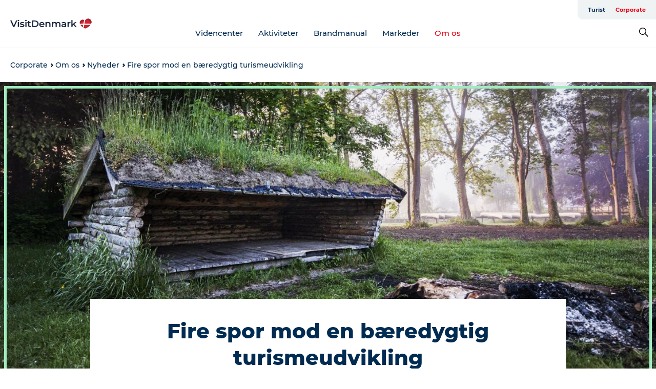

--- FILE ---
content_type: text/html; charset=utf-8
request_url: https://www.visitdenmark.dk/corporate/om-os/nyheder/fire-spor-mod-en-baeredygtig-turismeudvikling
body_size: 64243
content:
<!DOCTYPE html><html lang="da" class=""><head><meta charSet="UTF-8"/><meta http-equiv="X-UA-Compatible" content="IE=edge"/><meta name="viewport" content="width=device-width, initial-scale=1.0, maximum-scale=1.0"/><title>Fire spor mod en bæredygtig turismeudvikling | VisitDenmark</title><meta name="title" content="Fire spor mod en bæredygtig turismeudvikling | VisitDenmark"/><meta name="description" content="VisitDenmark fremmer den bæredygtige turismeudvikling inden for fire overordnede spor: viden, markedsføring, partnerskaber og internt. "/><link rel="canonical" href="https://www.visitdenmark.dk/corporate/om-os/nyheder/fire-spor-mod-en-baeredygtig-turismeudvikling"/><link rel="image_src" href="/sites/visitdenmark.com/files/2021-09/randers-shleter-Alling%C3%A5bro_Jesper%20Rais%C2%A9RAISFOTO.jpg"/><meta property="og:site_name" content="VisitDenmark"/><meta property="og:url" content="https://www.visitdenmark.dk/corporate/om-os/nyheder/fire-spor-mod-en-baeredygtig-turismeudvikling"/><meta property="og:title" content="Fire spor mod en bæredygtig turismeudvikling | VisitDenmark"/><meta property="og:description" content="VisitDenmark fremmer den bæredygtige turismeudvikling inden for fire overordnede spor: viden, markedsføring, partnerskaber og internt. "/><meta property="og:image" content="https://www.visitdenmark.dk/sites/visitdenmark.com/files/2021-09/randers-shleter-Alling%C3%A5bro_Jesper%20Rais%C2%A9RAISFOTO.jpg"/><meta name="twitter:card" content="summary_large_image"/><meta name="twitter:description" content="VisitDenmark fremmer den bæredygtige turismeudvikling inden for fire overordnede spor: viden, markedsføring, partnerskaber og internt. "/><meta name="twitter:title" content="Fire spor mod en bæredygtig turismeudvikling | VisitDenmark"/><meta name="twitter:url" content="https://www.visitdenmark.dk/corporate/om-os/nyheder/fire-spor-mod-en-baeredygtig-turismeudvikling"/><meta name="twitter:image" content="https://www.visitdenmark.dk/sites/visitdenmark.com/files/2021-09/randers-shleter-Alling%C3%A5bro_Jesper%20Rais%C2%A9RAISFOTO.jpg"/><link rel="alternate" hreflang="da-dk" href="https://www.visitdenmark.dk/corporate/om-os/nyheder/fire-spor-mod-en-baeredygtig-turismeudvikling"/><script type="application/ld+json">{"@context":"https://schema.org","@graph":[{"name":"Fire spor mod en bæredygtig turismeudvikling","description":"VisitDenmark fremmer den bæredygtige turismeudvikling inden for fire overordnede spor: viden, markedsføring, partnerskaber og internt. ","image":{"@type":"ImageObject","url":"."},"@type":"WebPage"}]}</script><meta name="google-site-verification" content="orIM4h5Nr9mx9il--9zPxjnCDvylfPARtT4tS7OQktI"/><meta name="google-site-verification" content="orIM4h5Nr9mx9il--9zPxjnCDvylfPARtT4tS7OQktI"/><script>dataLayer=[];</script><script class="google-tag-manager">
              (function(w,d,s,l,i){w[l]=w[l]||[];w[l].push({'gtm.start':
                new Date().getTime(),event:'gtm.js'});var f=d.getElementsByTagName(s)[0],
                j=d.createElement(s),dl=l!='dataLayer'?'&l='+l:'';j.async=true;j.src=
                'https://www.googletagmanager.com/gtm.js?id='+i+dl;f.parentNode.insertBefore(j,f);
              })(window,document,'script','dataLayer','GTM-NQVZ3PM');
                </script><script type="text/javascript">    (function(e,t,o,n,p,r,i){e.visitorGlobalObjectAlias=n;e[e.visitorGlobalObjectAlias]=e[e.visitorGlobalObjectAlias]||function(){(e[e.visitorGlobalObjectAlias].q=e[e.visitorGlobalObjectAlias].q||[]).push(arguments)};e[e.visitorGlobalObjectAlias].l=(new Date).getTime();r=t.createElement("script");r.src=o;r.async=true;i=t.getElementsByTagName("script")[0];i.parentNode.insertBefore(r,i)})(window,document,"https://diffuser-cdn.app-us1.com/diffuser/diffuser.js","vgo");
    vgo('setAccount', '68692612');
    vgo('setTrackByDefault', false);

    vgo('process');</script><script id="CookieConsent" src="https://policy.app.cookieinformation.com/uc.js" data-culture="DA" type="text/javascript" defer="" async=""></script><script src="https://www.google.com/recaptcha/api.js?render=re6LcpBXwrAAAAAIQZcYq8f_hi_PdyVyPXh8ToBDPG_site_key" async=""></script><link rel="icon" href="/static/images/favicon.ico" type="image/x-icon"/><meta name="next-head-count" content="28"/><link rel="preload" href="/_next/static/media/8858de35be6d63bd-s.p.ttf" as="font" type="font/ttf" crossorigin="anonymous" data-next-font="size-adjust"/><link rel="preload" href="/_next/static/media/ade88f670a4a93e2-s.p.woff2" as="font" type="font/woff2" crossorigin="anonymous" data-next-font="size-adjust"/><link rel="preload" href="/_next/static/media/7f4e2cacbacd7c77-s.p.woff" as="font" type="font/woff" crossorigin="anonymous" data-next-font="size-adjust"/><link rel="preload" href="/_next/static/media/fe6ff1c8e748122a-s.p.woff2" as="font" type="font/woff2" crossorigin="anonymous" data-next-font="size-adjust"/><link rel="preload" href="/_next/static/media/9671873632b769ea-s.p.woff2" as="font" type="font/woff2" crossorigin="anonymous" data-next-font="size-adjust"/><link rel="preload" href="/_next/static/media/0020fb129ebc950b-s.p.woff2" as="font" type="font/woff2" crossorigin="anonymous" data-next-font="size-adjust"/><link rel="preload" href="/_next/static/css/f9783be563079af7.css" as="style"/><link rel="stylesheet" href="/_next/static/css/f9783be563079af7.css" data-n-g=""/><noscript data-n-css=""></noscript><script defer="" nomodule="" src="/_next/static/chunks/polyfills-78c92fac7aa8fdd8.js"></script><script defer="" src="/_next/static/chunks/24434.2d78b39796aef039.js"></script><script defer="" src="/_next/static/chunks/90180.2cd874d1f8a55392.js"></script><script defer="" src="/_next/static/chunks/89311.d4a83a9b96968818.js"></script><script defer="" src="/_next/static/chunks/52576.7c1155037314c9e5.js"></script><script defer="" src="/_next/static/chunks/69305.95e9ec2f7430440a.js"></script><script defer="" src="/_next/static/chunks/92154.f96dc320204d1933.js"></script><script defer="" src="/_next/static/chunks/33848.570d463923f296cf.js"></script><script defer="" src="/_next/static/chunks/61263.cd3f37a049f1982f.js"></script><script defer="" src="/_next/static/chunks/39799.b36892b0ccccbd18.js"></script><script defer="" src="/_next/static/chunks/4434.a235544ca52be1aa.js"></script><script defer="" src="/_next/static/chunks/17711.83e29ef65fd6904e.js"></script><script defer="" src="/_next/static/chunks/61110.86299410209d9d65.js"></script><script defer="" src="/_next/static/chunks/68153.985987a3db7efe86.js"></script><script defer="" src="/_next/static/chunks/390.0d39697f4723bbf3.js"></script><script defer="" src="/_next/static/chunks/18182.2600b7f8e90485e6.js"></script><script defer="" src="/_next/static/chunks/89716.5fa02ad646657a07.js"></script><script defer="" src="/_next/static/chunks/15306.436ad283c77931ae.js"></script><script defer="" src="/_next/static/chunks/86641.c863be53a314a7b9.js"></script><script defer="" src="/_next/static/chunks/68330.054dd69dc1ef1481.js"></script><script defer="" src="/_next/static/chunks/66518.8241159cdeb0e19e.js"></script><script defer="" src="/_next/static/chunks/53158.219c58d20daaf196.js"></script><script defer="" src="/_next/static/chunks/69950.e7362eebd6a42055.js"></script><script defer="" src="/_next/static/chunks/52836.d87225f1d307511a.js"></script><script defer="" src="/_next/static/chunks/94367.494d1bc93905b3ca.js"></script><script defer="" src="/_next/static/chunks/73999.f214e8f8ebe5101d.js"></script><script defer="" src="/_next/static/chunks/6462.c12763e89d8a44ae.js"></script><script defer="" src="/_next/static/chunks/84041.d231d3637cdb2731.js"></script><script defer="" src="/_next/static/chunks/2764.80b6c26150dc7464.js"></script><script defer="" src="/_next/static/chunks/42911.663eb074ad65fed6.js"></script><script defer="" src="/_next/static/chunks/7969.600288e47a18f32f.js"></script><script defer="" src="/_next/static/chunks/89440.23e01279755bbc07.js"></script><script defer="" src="/_next/static/chunks/20349.72af27da3c31588d.js"></script><script defer="" src="/_next/static/chunks/46473.9af10905805760a8.js"></script><script defer="" src="/_next/static/chunks/45849.741acc0402931615.js"></script><script defer="" src="/_next/static/chunks/32299.3c4b62ae9e1c2bb9.js"></script><script src="/_next/static/chunks/webpack-63856f52277dde65.js" defer=""></script><script src="/_next/static/chunks/framework-f0918f007280e2a4.js" defer=""></script><script src="/_next/static/chunks/main-e4ec7a994fac8df8.js" defer=""></script><script src="/_next/static/chunks/pages/_app-dfcb281616405551.js" defer=""></script><script src="/_next/static/chunks/72776-dd4a5de0c04d1828.js" defer=""></script><script src="/_next/static/chunks/51294-05c6ba5fe17e3586.js" defer=""></script><script src="/_next/static/chunks/pages/drupal-f757f6edd3d96ab6.js" defer=""></script><script src="/_next/static/kcTTT74bUDEUWe3UTljfD/_buildManifest.js" defer=""></script><script src="/_next/static/kcTTT74bUDEUWe3UTljfD/_ssgManifest.js" defer=""></script><style data-styled="" data-styled-version="6.0.5">.cyfRxC a{padding:6px;position:absolute;top:-40px;left:0px;color:#20556e;border-right:1px solid #fac5cc;border-bottom:1px solid #fac5cc;border-bottom-right-radius:8px;background:#e70013;-webkit-transition:top 1s ease-out;transition:top 1s ease-out;z-index:100;}/*!sc*/
.cyfRxC a:focus{position:absolute;left:0px;top:0px;-webkit-transition:top 0.1s ease-in;transition:top 0.1s ease-in;}/*!sc*/
@media (prefers-reduced-motion: reduce){.cyfRxC a{transition-duration:0.001ms!important;}}/*!sc*/
@media print{.cyfRxC{display:none;}}/*!sc*/
data-styled.g4[id="sc-521c778a-3"]{content:"cyfRxC,"}/*!sc*/
.fnpHaN{background-color:#FFF;}/*!sc*/
data-styled.g12[id="sc-1c46d5dd-5"]{content:"fnpHaN,"}/*!sc*/
.kFjlKc{width:100%;height:65px;background-color:#e70013;display:flex;justify-content:center;align-content:center;align-items:center;}/*!sc*/
data-styled.g13[id="sc-1c46d5dd-6"]{content:"kFjlKc,"}/*!sc*/
.kjVbdK{font-size:14px;font-weight:bold;line-height:18px;color:white;}/*!sc*/
data-styled.g14[id="sc-1c46d5dd-7"]{content:"kjVbdK,"}/*!sc*/
.iMgDDq{padding:0 7px;display:flex;justify-content:center;align-items:center;align-content:center;}/*!sc*/
.iMgDDq a{color:white;display:inline-block;padding:0 7px;}/*!sc*/
.iMgDDq svg path{fill:white;}/*!sc*/
.iMgDDq a[title="tiktok"]>svg{width:20px;height:20px;}/*!sc*/
.iMgDDq a[title="tiktok"]{padding-left:2px!important;}/*!sc*/
data-styled.g15[id="sc-1c46d5dd-8"]{content:"iMgDDq,"}/*!sc*/
.buaBos{border-top:2px solid rgb(231, 234, 236);padding:15px 0px;margin-top:40px;display:flex;align-items:center;align-content:center;font-size:14px;}/*!sc*/
@media (max-width: 47.9375em){.buaBos{font-size:12px;flex-direction:column;}}/*!sc*/
data-styled.g16[id="sc-1c46d5dd-9"]{content:"buaBos,"}/*!sc*/
.fgsWMQ{display:flex;align-content:center;align-items:center;}/*!sc*/
@media (max-width: 47.9375em){.fgsWMQ{margin:10px 0 20px;}}/*!sc*/
@media (min-width: 48em){.fgsWMQ{margin:0 20px;flex:1;}}/*!sc*/
.fgsWMQ a{cursor:pointer;margin:0 20px;color:#022b52;}/*!sc*/
.fgsWMQ a:hover{color:#e70013;}/*!sc*/
data-styled.g18[id="sc-1c46d5dd-11"]{content:"fgsWMQ,"}/*!sc*/
.dTjGyd{padding:20px 0;}/*!sc*/
@media (max-width: 47.9375em){.dTjGyd{font-size:14px;}}/*!sc*/
data-styled.g19[id="sc-1c46d5dd-12"]{content:"dTjGyd,"}/*!sc*/
.ciIioz h2{font-size:14px;font-weight:700;margin-bottom:20px;}/*!sc*/
data-styled.g20[id="sc-1c46d5dd-13"]{content:"ciIioz,"}/*!sc*/
.hQjElR{list-style:none;padding:0;}/*!sc*/
.hQjElR li{margin:15px 0;}/*!sc*/
.hQjElR a{color:#022b52;}/*!sc*/
.hQjElR a:hover{color:#e70013;}/*!sc*/
data-styled.g21[id="sc-1c46d5dd-14"]{content:"hQjElR,"}/*!sc*/
.kKnrtv{position:relative;border-bottom:1px solid rgb(240, 241, 243);background-color:#FFF;width:100vw;top:0;transition:all 0.3s;}/*!sc*/
.kKnrtv >div{display:flex;align-items:center;height:100%;}/*!sc*/
.kKnrtv.sticky{position:fixed;z-index:20;}/*!sc*/
@media print{.kKnrtv.sticky{display:none;}}/*!sc*/
@media (max-width: 47.9375em){.kKnrtv{height:44px;}}/*!sc*/
data-styled.g37[id="sc-1c46d5dd-30"]{content:"kKnrtv,"}/*!sc*/
.jOAfxs{width:200px;padding:6px 20px;position:sticky;top:0;}/*!sc*/
.jOAfxs img{max-width:100%;max-height:50px;}/*!sc*/
data-styled.g38[id="sc-1c46d5dd-31"]{content:"jOAfxs,"}/*!sc*/
.iNyLrI{flex:1;display:flex;flex-direction:column;height:100%;}/*!sc*/
.iNyLrI a{text-decoration:none;color:#022b52;}/*!sc*/
.iNyLrI a:hover{color:#e70013;}/*!sc*/
data-styled.g58[id="sc-1c46d5dd-51"]{content:"iNyLrI,"}/*!sc*/
.bHmZXV{align-self:flex-end;border-bottom-left-radius:10px;background-color:#eff3f4;}/*!sc*/
.bHmZXV ul{padding:0 10px;margin:0;}/*!sc*/
.bHmZXV ul li{display:inline-block;list-style:none;}/*!sc*/
.bHmZXV ul li.inactive >a{display:none;}/*!sc*/
.bHmZXV ul li.active >a{color:#e70013;}/*!sc*/
.bHmZXV ul li a{display:block;font-size:11px;font-weight:bold;padding:12px 10px;}/*!sc*/
data-styled.g59[id="sc-1c46d5dd-52"]{content:"bHmZXV,"}/*!sc*/
.jfICcV{align-self:center;flex:1;display:flex;width:100%;position:relative;top:0;background-color:#FFF;}/*!sc*/
.jfICcV ul{padding:0;}/*!sc*/
.jfICcV ul.secondary-menu{flex:1;text-align:center;}/*!sc*/
.jfICcV ul.search-menu{min-width:200px;text-align:right;}/*!sc*/
.jfICcV ul li{display:inline-block;vertical-align:middle;list-style:none;padding:0 15px;}/*!sc*/
.jfICcV ul li a{font-size:15px;padding:0;}/*!sc*/
.jfICcV ul li.active >a{color:#e70013;}/*!sc*/
data-styled.g60[id="sc-1c46d5dd-53"]{content:"jfICcV,"}/*!sc*/
.bPiEZp{cursor:pointer;}/*!sc*/
.bPiEZp span{display:none;}/*!sc*/
data-styled.g68[id="sc-1c46d5dd-61"]{content:"bPiEZp,"}/*!sc*/
.jWQKaT{display:flex;justify-content:space-between;align-content:center;align-items:center;}/*!sc*/
.jWQKaT >div{margin:10px 0;}/*!sc*/
data-styled.g69[id="sc-1c46d5dd-62"]{content:"jWQKaT,"}/*!sc*/
html{line-height:1.15;-webkit-text-size-adjust:100%;}/*!sc*/
body{margin:0;}/*!sc*/
main{display:block;}/*!sc*/
h1{font-size:2em;margin:0.67em 0;}/*!sc*/
hr{box-sizing:content-box;height:0;overflow:visible;}/*!sc*/
pre{font-family:monospace,monospace;font-size:1em;}/*!sc*/
a{background-color:transparent;}/*!sc*/
abbr[title]{border-bottom:none;text-decoration:underline;text-decoration:underline dotted;}/*!sc*/
b,strong{font-weight:bolder;}/*!sc*/
code,kbd,samp{font-family:monospace,monospace;font-size:1em;}/*!sc*/
small{font-size:80%;}/*!sc*/
sub,sup{font-size:75%;line-height:0;position:relative;vertical-align:baseline;}/*!sc*/
sub{bottom:-0.25em;}/*!sc*/
sup{top:-0.5em;}/*!sc*/
img{border-style:none;}/*!sc*/
button,input,optgroup,select,textarea{font-family:inherit;font-size:100%;line-height:1.15;margin:0;}/*!sc*/
button,input{overflow:visible;}/*!sc*/
button,select{text-transform:none;}/*!sc*/
button,[type="button"],[type="reset"],[type="submit"]{-webkit-appearance:button;}/*!sc*/
button::-moz-focus-inner,[type="button"]::-moz-focus-inner,[type="reset"]::-moz-focus-inner,[type="submit"]::-moz-focus-inner{border-style:none;padding:0;}/*!sc*/
button:-moz-focusring,[type="button"]:-moz-focusring,[type="reset"]:-moz-focusring,[type="submit"]:-moz-focusring{outline:1px dotted ButtonText;}/*!sc*/
fieldset{padding:0.35em 0.75em 0.625em;}/*!sc*/
legend{box-sizing:border-box;color:inherit;display:table;max-width:100%;padding:0;white-space:normal;}/*!sc*/
progress{vertical-align:baseline;}/*!sc*/
textarea{overflow:auto;}/*!sc*/
[type="checkbox"],[type="radio"]{box-sizing:border-box;padding:0;}/*!sc*/
[type="number"]::-webkit-inner-spin-button,[type="number"]::-webkit-outer-spin-button{height:auto;}/*!sc*/
[type="search"]{-webkit-appearance:textfield;outline-offset:-2px;}/*!sc*/
[type="search"]::-webkit-search-decoration{-webkit-appearance:none;}/*!sc*/
::-webkit-file-upload-button{-webkit-appearance:button;font:inherit;}/*!sc*/
details{display:block;}/*!sc*/
summary{display:list-item;}/*!sc*/
template{display:none;}/*!sc*/
[hidden]{display:none;}/*!sc*/
data-styled.g70[id="sc-global-ecVvVt1"]{content:"sc-global-ecVvVt1,"}/*!sc*/
*{box-sizing:border-box;}/*!sc*/
*:before,*:after{box-sizing:border-box;}/*!sc*/
body{font-family:'Montserrat',Verdana,Arial,sans-serif;color:#022b52;background-color:#FFF;line-height:1.3;font-weight:500;width:100%;max-width:100vw;overflow-x:hidden;}/*!sc*/
body.freeze-scroll{overflow:hidden;}/*!sc*/
@media (max-width: 47.9375em){body{margin-top:44px;}}/*!sc*/
p:last-child{margin-top:0;}/*!sc*/
img{display:block;max-width:100%;height:auto;}/*!sc*/
.text-container a{text-decoration:underline;}/*!sc*/
a{text-decoration:none;color:#e70013;transition:all 0.3s;}/*!sc*/
a:hover{color:#e70013;}/*!sc*/
a.link-icon:before{content:"";display:inline-block;width:18px;height:18px;background-size:100%;background-color:#e70013;background-position:center;background-repeat:no-repeat;margin-right:4px;position:relative;}/*!sc*/
a.link-icon.link-internal:before{top:4px;background-image:url(/static/images/svg/internalLinkMask.svg);}/*!sc*/
a.link-icon.link-mailto:before,a.link-icon.link-external:before{background-image:url(/static/images/svg/linkoutMaskWhite.svg);}/*!sc*/
.paragraph{margin-top:40px;margin-bottom:40px;}/*!sc*/
.paragraph:first-child{margin-top:0;}/*!sc*/
.text-align-right{text-align:right;}/*!sc*/
.text-align-left{text-align:left;}/*!sc*/
.text-align-center{text-align:center;}/*!sc*/
.text-align-justify{text-align:justify;}/*!sc*/
.txt-size-regular{font-weight:400;}/*!sc*/
.txt-size-medium{font-weight:500;}/*!sc*/
.txt-size-bold{font-weight:600;}/*!sc*/
.txt-size-semi-bold{font-weight:700;}/*!sc*/
@keyframes menuOpen{from{height:0px;}to{height:calc(100vh - 100%);}}/*!sc*/
@keyframes highlight{from{background-color:rgba(0,0,0,0.1);}to{background-color:rgba(0,0,0,0);}}/*!sc*/
@media (max-width: 47.9375em){.paragraph.paragraph--columns-2 .paragraph.paragraph--highlight-image,.paragraph.paragraph--columns-3 .paragraph.paragraph--highlight-image{margin-left:-20px;margin-right:-20px;}}/*!sc*/
data-styled.g71[id="sc-global-kxOjPr1"]{content:"sc-global-kxOjPr1,"}/*!sc*/
.jBVDfF{position:fixed;font-size:1px;color:#fff;width:1px;height:1px;overflow:hidden;top:-1px;left:-1px;z-index:99999;}/*!sc*/
data-styled.g72[id="sc-6945e261-0"]{content:"jBVDfF,"}/*!sc*/
.camETg{display:inline-block;width:40px;height:40px;background-size:cover;background-position:center;border-radius:50%;margin-bottom:10px;}/*!sc*/
@media (min-width: 48em){.camETg{margin-bottom:0;margin-right:20px;}}/*!sc*/
.camETg.small{width:16px;height:16px;margin-right:10px;}/*!sc*/
data-styled.g281[id="sc-d279e38c-29"]{content:"camETg,"}/*!sc*/
.enWcTi{padding:14px 15px;cursor:pointer;border:1px solid rgb(225, 226, 227);background-color:rgb(234, 236, 238);display:flex;align-content:center;align-items:center;width:100%;}/*!sc*/
@media (min-width: 48em){.enWcTi{width:30%;}}/*!sc*/
.enWcTi .language-name{flex:1;}/*!sc*/
.enWcTi:after{height:11px;width:11px;border-top:1px solid rgb(193, 196, 199);border-right:1px solid rgb(193, 196, 199);transform:rotate(45deg);content:"";display:block;}/*!sc*/
data-styled.g283[id="sc-d279e38c-31"]{content:"enWcTi,"}/*!sc*/
.hXZmRA{display:flex;justify-content:space-between;margin:5px 0;}/*!sc*/
data-styled.g310[id="sc-bb566763-10"]{content:"hXZmRA,"}/*!sc*/
.iTAoIe{background:rgba(255, 255, 255, 0.5);}/*!sc*/
data-styled.g311[id="sc-bb566763-11"]{content:"iTAoIe,"}/*!sc*/
.gcbgDn{display:none;position:absolute;z-index:9;top:100%;right:52px;width:100%;max-width:209px;margin:70px 0 0 0;}/*!sc*/
.gcbgDn .sticky-box.sticky{top:90px;}/*!sc*/
.gcbgDn .info-links-wrap{margin-bottom:20px;}/*!sc*/
.gcbgDn .print-button-wrap{float:left;}/*!sc*/
.gcbgDn .share-button-wrap{display:none;}/*!sc*/
@media (min-width: 82.5em){.gcbgDn{display:block;}}/*!sc*/
@media (min-width: 82.5em){.gcbgDn .share-button-wrap{display:block;float:right;}}/*!sc*/
data-styled.g312[id="sc-bb566763-12"]{content:"gcbgDn,"}/*!sc*/
.jcICw h1{display:none;}/*!sc*/
.jcICw .active{font-weight:500;}/*!sc*/
.jcICw a{color:#022b52;}/*!sc*/
.jcICw a:hover{color:#e70013;}/*!sc*/
.jcICw ul{list-style:none;display:flex;align-items:center;align-content:center;font-size:14px;padding:0;}/*!sc*/
.jcICw li{display:flex;align-content:center;align-items:center;}/*!sc*/
.jcICw li:after{vertical-align:middle;display:block;content:"";border-top:2px solid rgb(7, 32, 59);border-right:2px solid rgb(7, 32, 59);height:5px;width:5px;transform:rotate(45deg);margin:5px;}/*!sc*/
.jcICw li:last-child:after{display:none;}/*!sc*/
data-styled.g313[id="sc-bb566763-13"]{content:"jcICw,"}/*!sc*/
.gEMIVp{position:relative;padding-left:20px;padding-right:20px;}/*!sc*/
.gEMIVp.xs-1{width:8.33333%;min-width:8.33333%;}/*!sc*/
.gEMIVp.xs-2{width:16.66667%;min-width:16.66667%;}/*!sc*/
.gEMIVp.xs-3{width:25.00000%;min-width:25.00000%;}/*!sc*/
.gEMIVp.xs-4{width:33.33333%;min-width:33.33333%;}/*!sc*/
.gEMIVp.xs-5{width:41.66667%;min-width:41.66667%;}/*!sc*/
.gEMIVp.xs-6{width:50.00000%;min-width:50.00000%;}/*!sc*/
.gEMIVp.xs-7{width:58.33333%;min-width:58.33333%;}/*!sc*/
.gEMIVp.xs-8{width:66.66667%;min-width:66.66667%;}/*!sc*/
.gEMIVp.xs-9{width:75.00000%;min-width:75.00000%;}/*!sc*/
.gEMIVp.xs-10{width:83.33333%;min-width:83.33333%;}/*!sc*/
.gEMIVp.xs-11{width:91.66667%;min-width:91.66667%;}/*!sc*/
.gEMIVp.xs-12{width:100.00000%;min-width:100.00000%;}/*!sc*/
@media (min-width: 23.5em){.gEMIVp.sm-1{width:8.33333%;min-width:8.33333%;}.gEMIVp.sm-2{width:16.66667%;min-width:16.66667%;}.gEMIVp.sm-3{width:25.00000%;min-width:25.00000%;}.gEMIVp.sm-4{width:33.33333%;min-width:33.33333%;}.gEMIVp.sm-5{width:41.66667%;min-width:41.66667%;}.gEMIVp.sm-6{width:50.00000%;min-width:50.00000%;}.gEMIVp.sm-7{width:58.33333%;min-width:58.33333%;}.gEMIVp.sm-8{width:66.66667%;min-width:66.66667%;}.gEMIVp.sm-9{width:75.00000%;min-width:75.00000%;}.gEMIVp.sm-10{width:83.33333%;min-width:83.33333%;}.gEMIVp.sm-11{width:91.66667%;min-width:91.66667%;}.gEMIVp.sm-12{width:100.00000%;min-width:100.00000%;}}/*!sc*/
@media (min-width: 48em){.gEMIVp.md-1{width:8.33333%;min-width:8.33333%;}.gEMIVp.md-2{width:16.66667%;min-width:16.66667%;}.gEMIVp.md-3{width:25.00000%;min-width:25.00000%;}.gEMIVp.md-4{width:33.33333%;min-width:33.33333%;}.gEMIVp.md-5{width:41.66667%;min-width:41.66667%;}.gEMIVp.md-6{width:50.00000%;min-width:50.00000%;}.gEMIVp.md-7{width:58.33333%;min-width:58.33333%;}.gEMIVp.md-8{width:66.66667%;min-width:66.66667%;}.gEMIVp.md-9{width:75.00000%;min-width:75.00000%;}.gEMIVp.md-10{width:83.33333%;min-width:83.33333%;}.gEMIVp.md-11{width:91.66667%;min-width:91.66667%;}.gEMIVp.md-12{width:100.00000%;min-width:100.00000%;}}/*!sc*/
@media (min-width: 64em){.gEMIVp.lg-1{width:8.33333%;min-width:8.33333%;}.gEMIVp.lg-2{width:16.66667%;min-width:16.66667%;}.gEMIVp.lg-3{width:25.00000%;min-width:25.00000%;}.gEMIVp.lg-4{width:33.33333%;min-width:33.33333%;}.gEMIVp.lg-5{width:41.66667%;min-width:41.66667%;}.gEMIVp.lg-6{width:50.00000%;min-width:50.00000%;}.gEMIVp.lg-7{width:58.33333%;min-width:58.33333%;}.gEMIVp.lg-8{width:66.66667%;min-width:66.66667%;}.gEMIVp.lg-9{width:75.00000%;min-width:75.00000%;}.gEMIVp.lg-10{width:83.33333%;min-width:83.33333%;}.gEMIVp.lg-11{width:91.66667%;min-width:91.66667%;}.gEMIVp.lg-12{width:100.00000%;min-width:100.00000%;}}/*!sc*/
@media (min-width: 82.5em){.gEMIVp.xl-1{width:8.33333%;min-width:8.33333%;}.gEMIVp.xl-2{width:16.66667%;min-width:16.66667%;}.gEMIVp.xl-3{width:25.00000%;min-width:25.00000%;}.gEMIVp.xl-4{width:33.33333%;min-width:33.33333%;}.gEMIVp.xl-5{width:41.66667%;min-width:41.66667%;}.gEMIVp.xl-6{width:50.00000%;min-width:50.00000%;}.gEMIVp.xl-7{width:58.33333%;min-width:58.33333%;}.gEMIVp.xl-8{width:66.66667%;min-width:66.66667%;}.gEMIVp.xl-9{width:75.00000%;min-width:75.00000%;}.gEMIVp.xl-10{width:83.33333%;min-width:83.33333%;}.gEMIVp.xl-11{width:91.66667%;min-width:91.66667%;}.gEMIVp.xl-12{width:100.00000%;min-width:100.00000%;}}/*!sc*/
data-styled.g328[id="sc-bb566763-28"]{content:"gEMIVp,"}/*!sc*/
.hPpxAZ{width:100%;max-width:100%;margin-right:auto;margin-left:auto;padding-left:1.25em;padding-right:1.25em;transition:all 0.3s;}/*!sc*/
@media (min-width: 23.5em){.hPpxAZ{width:100%;}}/*!sc*/
@media (min-width: 48em){.hPpxAZ{width:46.75em;}}/*!sc*/
@media (min-width: 64em){.hPpxAZ{width:61.5em;}}/*!sc*/
@media (min-width: 82.5em){.hPpxAZ{width:80em;}}/*!sc*/
data-styled.g329[id="sc-bb566763-29"]{content:"hPpxAZ,"}/*!sc*/
.kLBSZd{max-width:1450px;margin-right:auto;margin-left:auto;padding-left:1.25em;padding-right:1.25em;transition:all 0.3s;}/*!sc*/
.kLBSZd.no-padding{padding:0;}/*!sc*/
data-styled.g339[id="sc-bb566763-39"]{content:"kLBSZd,"}/*!sc*/
.dZQyqP{max-width:62.6875em;margin-right:auto;margin-left:auto;padding:0 20px;margin-top:-60px;text-align:center;position:relative;z-index:1;}/*!sc*/
.dZQyqP >div{background-color:white;padding:20px;}/*!sc*/
@media (min-width: 48em){.dZQyqP{padding:0 2.34375em;margin-top:-150px;margin-bottom:2.34375em;}.dZQyqP >div{min-height:150px;padding:2.34375em 20px;}}/*!sc*/
data-styled.g340[id="sc-bb566763-40"]{content:"dZQyqP,"}/*!sc*/
.bCieFp{margin-bottom:20px;}/*!sc*/
.bCieFp .headline-title{font-weight:1000;line-height:100%;text-align:center;padding:10px 0 0 0;margin:0px;max-width:900px;}/*!sc*/
@media (min-width: 48em){.bCieFp .headline-title{padding:15px 0 0 0;}}/*!sc*/
@media (max-width: 47.9375em){.bCieFp .headline-title{padding:0px;margin-bottom:5px;}}/*!sc*/
.bCieFp h1.headline-title{font-weight:900;font-size:40px;letter-spacing:-0.5px;}/*!sc*/
@media (max-width: 47.9375em){.bCieFp h1.headline-title{font-size:26px;}}/*!sc*/
.bCieFp h2.headline-title{font-weight:700;font-size:25px;letter-spacing:-0.5px;}/*!sc*/
@media (max-width: 47.9375em){.bCieFp h2.headline-title{font-size:19px;}}/*!sc*/
.bCieFp h3.headline-title,.bCieFp h4.headline-title{font-weight:700;font-size:18px;letter-spacing:-0.5px;}/*!sc*/
@media (max-width: 47.9375em){.bCieFp h3.headline-title,.bCieFp h4.headline-title{font-size:16px;}}/*!sc*/
data-styled.g341[id="sc-bb566763-41"]{content:"bCieFp,"}/*!sc*/
.hluhQF{cursor:pointer;color:#022b52;}/*!sc*/
.hluhQF:hover{color:#e70013;}/*!sc*/
.hluhQF svg{vertical-align:middle;}/*!sc*/
.hluhQF svg path{fill:#e70013;}/*!sc*/
.hluhQF span{margin:0px 0px 0px 10px;font-size:14px;font-weight:600;margin:0 10px;vertical-align:middle;transition:color 0.3s ease;}/*!sc*/
data-styled.g355[id="sc-bb566763-55"]{content:"hluhQF,"}/*!sc*/
.cBBUa-D{display:flex;flex-direction:row;flex-wrap:wrap;margin-left:-20px;margin-right:-20px;min-width:100%;}/*!sc*/
data-styled.g374[id="sc-bb566763-74"]{content:"cBBUa-D,"}/*!sc*/
.iQXBlB{position:relative;}/*!sc*/
data-styled.g382[id="sc-bb566763-82"]{content:"iQXBlB,"}/*!sc*/
.QOmYD{cursor:pointer;position:relative;color:#022b52;}/*!sc*/
.QOmYD:hover,.QOmYD.active{color:#e70013;}/*!sc*/
.QOmYD svg{vertical-align:middle;margin:0 0 0 10px;}/*!sc*/
.QOmYD svg path{fill:#e70013;}/*!sc*/
data-styled.g383[id="sc-bb566763-83"]{content:"QOmYD,"}/*!sc*/
.idOjqO{font-size:14px;font-weight:600;display:inline-block;vertical-align:middle;transition:color 0.3s ease;margin:0px 0px 0px 10px;}/*!sc*/
.idOjqO::-moz-selection{background:transparent;}/*!sc*/
.idOjqO::selection{background:transparent;}/*!sc*/
data-styled.g384[id="sc-bb566763-84"]{content:"idOjqO,"}/*!sc*/
.fdRvam{height:0;top:30px;transform:translateY(0%);overflow:hidden;position:absolute;transition:transform 0.3s ease;z-index:3;right:0;}/*!sc*/
data-styled.g385[id="sc-bb566763-85"]{content:"fdRvam,"}/*!sc*/
.gJGJyF button,.gJGJyF .share-btn,.gJGJyF .SocialMediaShareButton{display:block;outline:none;cursor:pointer;transition:transform 0.4s ease,opacity 0.4s ease;}/*!sc*/
.gJGJyF button.top,.gJGJyF .share-btn.top,.gJGJyF .SocialMediaShareButton.top{margin-bottom:10px;}/*!sc*/
.gJGJyF button.top:last-child,.gJGJyF .share-btn.top:last-child,.gJGJyF .SocialMediaShareButton.top:last-child{margin-bottom:0;}/*!sc*/
.gJGJyF button.bottom,.gJGJyF .share-btn.bottom,.gJGJyF .SocialMediaShareButton.bottom{margin-top:10px;}/*!sc*/
.gJGJyF button.bottom:first-child,.gJGJyF .share-btn.bottom:first-child,.gJGJyF .SocialMediaShareButton.bottom:first-child{margin-top:0;}/*!sc*/
.gJGJyF button:focus,.gJGJyF .share-btn:focus,.gJGJyF .SocialMediaShareButton:focus{outline:auto!important;outline-color:blue!important;}/*!sc*/
data-styled.g386[id="sc-bb566763-86"]{content:"gJGJyF,"}/*!sc*/
.ezRGOU{width:40px;height:40px;position:relative;border-radius:100%;cursor:pointer;}/*!sc*/
.ezRGOU svg{position:absolute;top:50%;left:50%;transform:translate(-50%, -50%);}/*!sc*/
.ezRGOU.copylink{background-color:#f4b70a;}/*!sc*/
.ezRGOU.messenger{background-color:#007fff;}/*!sc*/
.ezRGOU.imessage{background-color:#57bb63;}/*!sc*/
data-styled.g387[id="sc-bb566763-87"]{content:"ezRGOU,"}/*!sc*/
.dVAnEn.sticky{position:fixed;top:0;z-index:3;}/*!sc*/
.dVAnEn.freeze{position:absolute;}/*!sc*/
data-styled.g388[id="sc-bb566763-88"]{content:"dVAnEn,"}/*!sc*/
.bAZmJe{max-width:800px;margin-right:auto;margin-left:auto;padding-left:1.25em;padding-right:1.25em;}/*!sc*/
.bAZmJe.text-left{margin-left:0;padding-left:0;text-align:left;}/*!sc*/
.bAZmJe.text-right{margin-right:0;padding-right:0;text-align:right;}/*!sc*/
.bAZmJe.text-center{text-align:center;}/*!sc*/
.bAZmJe h1{font-weight:900;font-size:40px;letter-spacing:-0.5px;}/*!sc*/
@media (max-width: 47.9375em){.bAZmJe h1{font-size:26px;}}/*!sc*/
.bAZmJe h2{font-weight:700;font-size:25px;letter-spacing:-0.5px;}/*!sc*/
@media (max-width: 47.9375em){.bAZmJe h2{font-size:19px;}}/*!sc*/
.bAZmJe h3,.bAZmJe h4{font-weight:700;font-size:18px;letter-spacing:-0.5px;}/*!sc*/
@media (max-width: 47.9375em){.bAZmJe h3,.bAZmJe h4{font-size:16px;}}/*!sc*/
data-styled.g390[id="sc-bb566763-90"]{content:"bAZmJe,"}/*!sc*/
.hPIdND .item{margin-top:20px;margin-bottom:20px;}/*!sc*/
data-styled.g520[id="sc-81f5462b-26"]{content:"hPIdND,"}/*!sc*/
.eYKvLt{font-size:16px;line-height:26px;font-size:17px;font-weight:500;letter-spacing:0;line-height:28px;}/*!sc*/
@media (min-width: 48em){.eYKvLt{font-size:18px;line-height:32px;}}/*!sc*/
.eYKvLt h2,.eYKvLt h3,.eYKvLt h4{font-weight:bold;letter-spacing:0;line-height:20px;font-size:18px;margin:0 0 2px 0;}/*!sc*/
.eYKvLt h2{font-size:25px;line-height:27px;}/*!sc*/
@media (max-width: 47.9375em){.eYKvLt h2{font-size:19px;font-weight:800;letter-spacing:-0.5px;line-height:23px;}}/*!sc*/
@media (max-width: 47.9375em){.eYKvLt h3{font-size:16px;font-weight:800;letter-spacing:-0.53px;line-height:19px;}}/*!sc*/
@media (max-width: 47.9375em){.eYKvLt h4{font-size:15px;line-height:19px;}}/*!sc*/
.eYKvLt p{margin:0 0 24px 0;font-size:17px;font-weight:500;letter-spacing:0;line-height:28px;}/*!sc*/
@media (max-width: 47.9375em){.eYKvLt p{font-size:16px;font-weight:500;letter-spacing:0;line-height:26px;}}/*!sc*/
data-styled.g580[id="sc-81f5462b-86"]{content:"eYKvLt,"}/*!sc*/
.glnODI{width:100%;display:flex;align-items:center;gap:10px;text-align:center;justify-content:center;font-size:12px;}/*!sc*/
data-styled.g598[id="sc-e85abf23-0"]{content:"glnODI,"}/*!sc*/
.hJnLaM div.no-padding{position:relative;}/*!sc*/
@media (max-width: 47.9375em){.hJnLaM .header-container>div{padding:20px 20px 0px 20px;}}/*!sc*/
data-styled.g600[id="sc-e85abf23-2"]{content:"hJnLaM,"}/*!sc*/
.eSca-dF{margin-top:0;margin-bottom:16px;font-weight:900;font-size:40px;letter-spacing:-0.5;}/*!sc*/
@media (max-width: 47.9375em){.eSca-dF{font-size:26px;line-height:31px;}}/*!sc*/
data-styled.g602[id="sc-e85abf23-4"]{content:"eSca-dF,"}/*!sc*/
.iCusJL{position:relative;}/*!sc*/
.iCusJL >a{position:absolute;top:0;left:0;right:0;bottom:0;display:flex;justify-content:center;align-content:center;align-items:center;cursor:pointer;}/*!sc*/
.iCusJL >a svg{transition:all 0.3s;}/*!sc*/
.iCusJL >a:hover svg{transform:scale(1.15);}/*!sc*/
data-styled.g603[id="sc-e85abf23-5"]{content:"iCusJL,"}/*!sc*/
.WMgCf{margin-bottom:20px;}/*!sc*/
.WMgCf .text-container{padding-left:0;padding-right:0;}/*!sc*/
.WMgCf p{font-size:1.15em;line-height:36px;}/*!sc*/
@media (max-width: 63.9375em){.WMgCf .text-container{padding-left:20px;padding-right:20px;}.WMgCf p{font-size:1em;line-height:inherit;}}/*!sc*/
@media (min-width: 48em){.WMgCf{font-size:20px;line-height:31px;}}/*!sc*/
data-styled.g604[id="sc-e85abf23-6"]{content:"WMgCf,"}/*!sc*/
.hIyHFq{position:absolute;top:8px;left:8px;right:8px;bottom:8px;border:5px solid #a3eabf;pointer-events:none;}/*!sc*/
data-styled.g605[id="sc-e85abf23-7"]{content:"hIyHFq,"}/*!sc*/
.eMiYLG{font-size:16px;font-weight:bold;line-height:19px;text-align:center;margin-bottom:17px;}/*!sc*/
data-styled.g606[id="sc-e85abf23-8"]{content:"eMiYLG,"}/*!sc*/
.kHawFZ{position:relative;}/*!sc*/
data-styled.g607[id="sc-e85abf23-9"]{content:"kHawFZ,"}/*!sc*/
.fEhaYP{margin-bottom:0;font-size:12px;text-align:center;}/*!sc*/
.fEhaYP span{font-weight:bold;}/*!sc*/
data-styled.g609[id="sc-e85abf23-11"]{content:"fEhaYP,"}/*!sc*/
.fYHtiX{display:flex;background-color:#f7f9fb;}/*!sc*/
.fYHtiX img{display:block;max-width:100%;height:auto!important;}/*!sc*/
.fYHtiX a{color:inherit;}/*!sc*/
data-styled.g611[id="sc-e85abf23-13"]{content:"fYHtiX,"}/*!sc*/
.eSMysc{height:100%;}/*!sc*/
@media (min-width: 48em){.eSMysc{margin-left:-20px;margin-right:-20px;}}/*!sc*/
.eSMysc .missing-img-placeholder{padding-bottom:100%;}/*!sc*/
.eSMysc .missing-img-placeholder span{position:absolute;top:50%;left:50%;transform:translate(-50%, -50%);}/*!sc*/
data-styled.g612[id="sc-e85abf23-14"]{content:"eSMysc,"}/*!sc*/
.gqaxXB{padding:20px;}/*!sc*/
@media (min-width: 48em){.gqaxXB{padding:20px 0;}}/*!sc*/
data-styled.g613[id="sc-e85abf23-15"]{content:"gqaxXB,"}/*!sc*/
.flwCbr{font-size:12px;font-weight:bold;line-height:100%;margin-bottom:5px;}/*!sc*/
data-styled.g614[id="sc-e85abf23-16"]{content:"flwCbr,"}/*!sc*/
.exRnXB{color:#e70013;padding-right:8px;}/*!sc*/
data-styled.g615[id="sc-e85abf23-17"]{content:"exRnXB,"}/*!sc*/
.lmUoas{font-weight:600;font-size:11px;}/*!sc*/
data-styled.g616[id="sc-e85abf23-18"]{content:"lmUoas,"}/*!sc*/
.bqskLC{font-size:16px;font-weight:bold;line-height:20px;margin:0 0 7px 0;}/*!sc*/
data-styled.g617[id="sc-e85abf23-19"]{content:"bqskLC,"}/*!sc*/
@media (max-width: 47.9375em){.fCUUbb{font-size:13px;line-height:20px;}}/*!sc*/
data-styled.g618[id="sc-e85abf23-20"]{content:"fCUUbb,"}/*!sc*/
</style></head><body><div id="__next"><main class="__className_9cab95"><div class="sc-6945e261-0 jBVDfF"> </div><div class="sc-521c778a-3 cyfRxC"><a href="#maincontent">Gå til indhold</a></div><div id="sticky-header-wrap" class="sc-1c46d5dd-30 kKnrtv"><div class="sc-bb566763-39 kLBSZd no-padding container"><div class="sc-1c46d5dd-31 jOAfxs"><a class="link-internal" title="Gå tilbage til forsiden" href="/"><img alt="VisitDenmark" width="160" height="31" src="/sites/visitdenmark.com/files/2023-03/VDK-logo.svg" fetchpriority="auto" loading="lazy"/></a></div><div class="sc-1c46d5dd-51 iNyLrI"><div class="sc-1c46d5dd-52 bHmZXV"><ul class="menu primary-menu"><li class=""><a class="link-internal" href="/danmark">Turist</a></li><li class="active"><a class="link-internal" href="/corporate">Corporate</a></li></ul></div><div class="sc-1c46d5dd-53 jfICcV"><ul class="menu secondary-menu"><li class=""><a class="link-internal" href="/corporate/videncenter">Videncenter</a></li><li class=""><a class="link-internal" href="/corporate/aktiviteter">Aktiviteter</a></li><li class=""><a class="link-internal" href="/corporate/brandmanual">Brandmanual</a></li><li class=""><a class="link-internal" href="/corporate/markeder">Markeder</a></li><li class="active"><a class="link-internal" href="/corporate/om-os">Om os</a></li></ul><ul class="menu search-menu"><li><a tabindex="0" class="sc-1c46d5dd-61 bPiEZp"><svg xmlns="http://www.w3.org/2000/svg" version="1.1" viewBox="0 0 18.508 18.508" width="18"><path d="M 12.264 2.111 C 10.856 0.704 9.164 0 7.188 0 C 5.21 0 3.518 0.704 2.11 2.111 C 0.704 3.52 0 5.211 0 7.187 c 0 1.977 0.704 3.67 2.111 5.077 c 1.408 1.407 3.1 2.111 5.076 2.111 c 1.708 0 3.22 -0.54 4.538 -1.617 l 5.705 5.75 l 1.078 -1.078 l -5.75 -5.705 c 1.078 -1.318 1.617 -2.83 1.617 -4.537 c 0 -1.977 -0.704 -3.67 -2.111 -5.077 Z m -9.12 1.034 C 4.254 2.007 5.6 1.437 7.188 1.437 c 1.588 0 2.943 0.562 4.066 1.685 c 1.123 1.123 1.684 2.478 1.684 4.066 c 0 1.587 -0.561 2.942 -1.684 4.065 c -1.123 1.123 -2.478 1.684 -4.066 1.684 c -1.587 0 -2.942 -0.561 -4.065 -1.684 C 2 10.13 1.437 8.775 1.437 7.187 c 0 -1.587 0.57 -2.934 1.708 -4.042 Z" fill-rule="evenodd" stroke="none" stroke-width="1"></path></svg><span>Søg</span></a></li></ul></div></div></div></div><div class="sc-bb566763-39 kLBSZd container"><div class="sc-1c46d5dd-62 jWQKaT"><div class="sc-bb566763-13 jcICw"><nav aria-label="Du er her: Fire spor mod en bæredygtig turismeudvikling "><ul><li><a class="link-internal" title="Corporate" href="/corporate">Corporate</a></li><li><a class="link-internal" title="Om os" href="/corporate/om-os">Om os</a></li><li><a class="link-internal" title="Nyheder" href="/corporate/om-os/nyheder">Nyheder</a></li><li><span class="active">Fire spor mod en bæredygtig turismeudvikling </span></li></ul></nav></div></div></div><div id="maincontent"><div class="sc-e85abf23-2 hJnLaM"><div class="sc-bb566763-39 kLBSZd no-padding container"><div class="sc-e85abf23-5 iCusJL"><img alt="Shelter i skoven på Djursland" width="1450" height="650" src="/sites/visitdenmark.com/files/styles/hero/public/2021-09/randers-shleter-Alling%C3%A5bro_Jesper%20Rais%C2%A9RAISFOTO.jpg?h=889db9df&amp;itok=mpuKLkfM" fetchpriority="auto" loading="lazy" title=""/><div class="sc-e85abf23-7 hIyHFq"></div></div><div class="sticky-wrap sc-bb566763-12 gcbgDn"><div class="sc-bb566763-88 dVAnEn sticky-box"><div class="sc-bb566763-11 iTAoIe"><div class="sc-bb566763-10 hXZmRA"></div><div class="sc-bb566763-10 hXZmRA"><div class="sc-bb566763-55 hluhQF print-button-wrap" role="button" tabindex="0"><svg xmlns="http://www.w3.org/2000/svg" width="23" viewBox="0 0 20.25 20.25" version="1.1"><path fill-rule="evenodd" stroke="none" stroke-width="1" d="M 4.219 0 H 16.03 v 5.906 h 1.688 c 0.703 0 1.3 0.246 1.793 0.739 c 0.492 0.492 0.738 1.09 0.738 1.793 v 8.437 h -4.219 v 3.375 H 4.22 v -3.375 H 0 V 8.437 c 0 -0.703 0.246 -1.3 0.738 -1.792 a 2.441 2.441 0 0 1 1.793 -0.739 H 4.22 Z m 1.687 1.688 v 4.218 h 8.438 V 1.688 Z M 2.531 7.593 c -0.562 0 -0.844 0.281 -0.844 0.843 v 6.75 H 4.22 v -3.374 H 16.03 v 3.374 h 2.532 v -6.75 c 0 -0.562 -0.282 -0.843 -0.844 -0.843 Z M 2.742 8.7 a 0.863 0.863 0 0 1 0.633 -0.264 c 0.246 0 0.448 0.08 0.606 0.238 c 0.159 0.158 0.238 0.36 0.238 0.606 s -0.08 0.448 -0.238 0.607 a 0.821 0.821 0 0 1 -0.606 0.237 a 0.821 0.821 0 0 1 -0.606 -0.237 a 0.821 0.821 0 0 1 -0.238 -0.607 c 0 -0.246 0.07 -0.44 0.211 -0.58 Z M 5.906 13.5 v 5.063 h 8.438 V 13.5 Z"></path></svg><span>Udskriv</span></div><div class="sc-bb566763-82 iQXBlB"><div tabindex="0" class="sc-bb566763-83 QOmYD share-button" aria-expanded="false"><svg xmlns="http://www.w3.org/2000/svg" width="22" viewBox="0 0 18 19.92" version="1.1"><path fill-rule="nonzero" transform="translate(-7 -6)" stroke="none" stroke-width="1" d="M 22 20.08 c -0.76 0 -1.44 0.3 -1.96 0.77 l -7.13 -4.15 c 0.05 -0.23 0.09 -0.46 0.09 -0.7 c 0 -0.24 -0.04 -0.47 -0.09 -0.7 l 7.05 -4.11 c 0.54 0.5 1.25 0.81 2.04 0.81 c 1.66 0 3 -1.34 3 -3 s -1.34 -3 -3 -3 s -3 1.34 -3 3 c 0 0.24 0.04 0.47 0.09 0.7 l -7.05 4.11 c -0.54 -0.5 -1.25 -0.81 -2.04 -0.81 c -1.66 0 -3 1.34 -3 3 s 1.34 3 3 3 c 0.79 0 1.5 -0.31 2.04 -0.81 l 7.12 4.16 c -0.05 0.21 -0.08 0.43 -0.08 0.65 c 0 1.61 1.31 2.92 2.92 2.92 c 1.61 0 2.92 -1.31 2.92 -2.92 c 0 -1.61 -1.31 -2.92 -2.92 -2.92 Z"></path></svg><div class="sc-bb566763-84 idOjqO">Del med</div></div><div class="sc-bb566763-85 fdRvam"><div class="sc-bb566763-86 gJGJyF"><button tabindex="0" aria-label="facebook" class="react-share__ShareButton bottom" style="background-color:transparent;border:none;padding:0;font:inherit;color:inherit;cursor:pointer;transform:translateY(-100%);opacity:0"><svg viewBox="0 0 64 64" width="40" height="40"><circle cx="32" cy="32" r="31" fill="#3b5998"></circle><path d="M34.1,47V33.3h4.6l0.7-5.3h-5.3v-3.4c0-1.5,0.4-2.6,2.6-2.6l2.8,0v-4.8c-0.5-0.1-2.2-0.2-4.1-0.2 c-4.1,0-6.9,2.5-6.9,7V28H24v5.3h4.6V47H34.1z" fill="white"></path></svg></button><button tabindex="0" aria-label="twitter" class="react-share__ShareButton bottom" style="background-color:transparent;border:none;padding:0;font:inherit;color:inherit;cursor:pointer;transform:translateY(-200%);opacity:0"><svg viewBox="0 0 64 64" width="40" height="40"><circle cx="32" cy="32" r="31" fill="#00aced"></circle><path d="M48,22.1c-1.2,0.5-2.4,0.9-3.8,1c1.4-0.8,2.4-2.1,2.9-3.6c-1.3,0.8-2.7,1.3-4.2,1.6 C41.7,19.8,40,19,38.2,19c-3.6,0-6.6,2.9-6.6,6.6c0,0.5,0.1,1,0.2,1.5c-5.5-0.3-10.3-2.9-13.5-6.9c-0.6,1-0.9,2.1-0.9,3.3 c0,2.3,1.2,4.3,2.9,5.5c-1.1,0-2.1-0.3-3-0.8c0,0,0,0.1,0,0.1c0,3.2,2.3,5.8,5.3,6.4c-0.6,0.1-1.1,0.2-1.7,0.2c-0.4,0-0.8,0-1.2-0.1 c0.8,2.6,3.3,4.5,6.1,4.6c-2.2,1.8-5.1,2.8-8.2,2.8c-0.5,0-1.1,0-1.6-0.1c2.9,1.9,6.4,2.9,10.1,2.9c12.1,0,18.7-10,18.7-18.7 c0-0.3,0-0.6,0-0.8C46,24.5,47.1,23.4,48,22.1z" fill="white"></path></svg></button><button tabindex="0" aria-label="email" class="react-share__ShareButton bottom" style="background-color:transparent;border:none;padding:0;font:inherit;color:inherit;cursor:pointer;transform:translateY(-300%);opacity:0"><svg viewBox="0 0 64 64" width="40" height="40"><circle cx="32" cy="32" r="31" fill="#7f7f7f"></circle><path d="M17,22v20h30V22H17z M41.1,25L32,32.1L22.9,25H41.1z M20,39V26.6l12,9.3l12-9.3V39H20z" fill="white"></path></svg></button><div size="40" class="sc-bb566763-87 ezRGOU bottom copylink share-btn" style="transform:translateY(-400%);opacity:0" tabindex="0" aria-label="Share link"><svg viewBox="0 0 24 24" width="24" xmlns="http://www.w3.org/2000/svg"><path d="M15 7h3a5 5 0 0 1 5 5 5 5 0 0 1-5 5h-3m-6 0H6a5 5 0 0 1-5-5 5 5 0 0 1 5-5h3" fill="none" stroke="#fff" stroke-linecap="round" stroke-linejoin="round" stroke-width="2"></path><line fill="none" stroke="#fff" stroke-linecap="round" stroke-linejoin="round" stroke-width="2" x1="8" x2="16" y1="12" y2="12"></line></svg></div></div></div></div></div></div></div></div></div><div class="sc-bb566763-40 dZQyqP header-container"><div><div class="sc-e85abf23-3 cBOxyP"><h1 class="sc-e85abf23-4 eSca-dF">Fire spor mod en bæredygtig turismeudvikling </h1><div class="sc-e85abf23-8 eMiYLG">1.9.2021</div><div class="sc-e85abf23-0 glnODI"><div class="sc-e85abf23-11 fEhaYP"><span>Foto<!-- -->:</span> <!-- -->RAISFOTO</div></div><div class="sc-e85abf23-6 WMgCf"><div class="sc-bb566763-90 bAZmJe text-container"><div><p>VisitDenmark fremmer den bæredygtige turismeudvikling inden for fire overordnede spor: viden, markedsføring, partnerskaber og internt. </p></div></div></div></div></div></div><div class="sc-e85abf23-9 kHawFZ"><div id="paragraph-0" class="paragraph paragraph--text"><div class="sc-81f5462b-86 eYKvLt"><div class="sc-bb566763-90 bAZmJe text-container"><div><p>I VisitDenmark har vi de seneste år arbejdet for at fremme bæredygtig turisme ud fra både økonomiske, sociale og miljømæssige hensyn gennem en række forskellige indsatser.<br/><br/>Indsatserne sker inden for fire spor, som følger vores overordnede strategi: </p><ul>	<li><strong>Turismeviden: </strong>Vi samler viden og data ind om bæredygtighed og bidrager til effektive måleredskaber for at kunne følge den bæredygtige udvikling.  </li>	<li><strong>Markedsføring: </strong>Vi bidrager til, at turismen spredes over en større del af året (sæson) og fordeles ud over hele Danmark (geografi). Vi understøtter Danmarks position som en bæredygtig rejsedestination i vores kommunikation.</li>	<li><strong>Partnerskaber: </strong>Vi deler vores viden og erfaringer og bringer det i spil i alle relevante netværk, fora og samarbejder.  </li>	<li><strong>Internt: </strong>Internt i VisitDenmark arbejder vi også med bæredygtighed i forhold til FN’s verdensmål.</li></ul><h2>Solidt videngrundlag </h2><p>VisitDenmark følger udviklingen tæt og sikrer et solidt videngrundlag om turisternes adfærd og holdning til bæredygtighed. I vores analyser spørger vi om turisternes holdning, behov og forventede adfærd i forhold til rejser, og vi deltager i såvel nationale projekter som internationale arbejdsgrupper for at indsamle og dele viden og for at skabe sammenlignelige målepunkter. </p><p>Vi har gennem tre år spurgt ind til<a class="link-external" target="_blank" rel="noopener" href="https://www.visitdenmark.dk/corporate/videncenter/baeredygtighed-og-naermarkeder "> turisternes holdning til bæredygtighed</a>, og med små udsving ligger andelen af grønne idealister – altså turister, som forventer at bæredygtighed og miljøhensyn vil påvirke deres rejsevalg – på samme høje niveau. På de fire nærmarkeder ligger andelen af grønne idealister på mellem 23 og 40 procent af befolkningerne. Størst er andelen i Tyskland. </p><p>Analyserne viser også, at bæredygtighed er blevet et markant vigtigere rejsemotiv for de grønne turister gennem årene. Dog rangerer bæredygtighed lavt som rejsemotiv sammenlignet med afslapning og naturoplevelser. </p><p>Den seneste analyse viser også, at størstedelen af de grønne turister overvejer at vælge destinationer og overnatningssteder, som har et miljøcertifikat. </p><h2>Hele Danmark, hele året</h2><p>Gennem flere år har vi haft fokus på at markedsføre Danmark uden for højsæsonen, og i dag er størstedelen af vores budget målrettet sæsonforlængende aktiviteter, hvor der er ledig kapacitet.</p><p>Vores fokus ligger i høj grad på at tiltrække turister fra de fem nærmarkeder: Tyskland, Norge, Sverige, Holland og Storbritannien. Aktiviteter i fx USA skal bidrage til at sprede turismen til nye steder i landet og med fokus på lokale oplevelser.</p><p>Netop ved at medvirke til at sprede turismen ud over året og over hele Danmark bidrager vi til, at turismen i Danmark udvikler sig i forhold til økonomiske, sociale og miljømæssige hensyn. </p><p>I 2021 prioriterer vi som følge af corona-pandemien de fem nærmarkeder endnu højere, ligesom storbyturismen er i fokus for at genstarte særligt København, som er hårdt ramt af manglende udenlandske turister. </p><h2>Bæredygtig kommunikation </h2><p>Danmark bliver i mange sammenhænge anset som et foregangsland inden for bæredygtighed, og har i den forbindelse allerede en god position. Derfor er det vigtigt, at vi ikke overkommunikerer bæredygtighed eller ”greenwasher” i kommunikationen om Danmark. </p><p>Bæredygtighed indgår som en subtil del af VisitDenmarks kommunikation af Danmark og bliver kommunikeret som en del af brandfortællingen ”The Land of Everyday Wonder”. Når vi fx kommunikerer om dansk gastronomi er det ud fra fakta og cases og ved at fortælle om lokale fødevareproducenter, sæsonbetonede råvarer og specifikke restauranters tilgang til madspild. </p><p>På baggrund af vores analyser har vi udarbejdet <a class="link-external" target="_blank" rel="noopener" href="https://www.visitdenmark.dk/corporate/videncenter/analyser/de-groenne-idealister">personas af de grønne idealister</a> med konkrete<a class="link-external" target="_blank" rel="noopener" href="https://www.visitdenmark.dk/corporate/om-os/nyheder/konkrete-vaerktoejer-til-kommunikation-af-baeredygtighed "> tips til kommunikation med målgruppen</a> for vores samarbejdspartnere i dansk turisme.  </p><p>For de turister, som er særligt interesserede i bæredygtighed, har vi udviklet en <a class="link-external" target="_blank" rel="noopener" href="https://www.visitdenmark.com/denmark/highlights/danish-nature/sustainable-travel-denmark">sektion på visitdenmark.com</a> med blandt andet ideer til oplevelser, transport og overnatningsformer, som skal gøre det nemmere at planlægge en grøn ferie i Danmark.</p><p>Vi indkøber billeder med bæredygtighed in mente og udvikler fortsat mere bæredygtigt content med input fra vores samarbejdspartnere. På mødemarkedsmesser og til events opfører vi stande så bæredygtigt som muligt. Og i den internationale presseindsats har vi gennem flere år indarbejdet flere bæredygtige vinkler, når udenlandske journalister besøger Danmark. </p><h2>Videndeling og partnerskaber </h2><p>Vi bringer vores viden og erfaring om turisme og bæredygtighed i spil i netværk, arbejdsgrupper og andre relevante fora. </p><p>Fx bidrager vi til internationale arbejdsgrupper under UNWTO, ETC, OECD og Nordisk Ministerråd, og vi deltager i nationale arbejds- og ekspertgrupper om udvikling af bæredygtig cykelturisme, lystfiskerturisme, tilgængelighed, økologiske spisesteder etc.  På overordnet nationalt plan bidrager vi til at udvikle en strategi for bæredygtig vækst i dansk turisme, bl.a. med ideer til initiativer og definition af relevante målepunkter. </p><p>Fremadrettet vil vores samarbejdsaftaler med destinationsselskaberne - og senere også med andre partnere - inkludere gensidig videndeling om udvikling og aktiviteter ift. bæredygtighed. </p><p>Nye analyser, insights og aktiviteter deles på vores website, i nyhedsbreve, på webinarer, konferencer mv.</p><h2>Bæredygtighed på de indre linjer </h2><p>Også internt i VisitDenmark arbejder vi med bæredygtighed.</p><p>Vi opnåede i begyndelsen af 2021 at blive <a class="link-external" target="_blank" rel="noopener" href="https://www.visitdenmark.dk/corporate/om-os/nyheder/visitdenmark-er-certificeret-som-green-tourism-organisation ">Green Tourism Organization (GTO)</a> under HORESTA. Som GTO er det en fortløbende proces at arbejde med bæredygtighed, og vi vil hvert år implementere to nye større bæredygtighedstiltag i organisationen. </p><p>Vi involverer halvårligt kollegaer om miljømæssige forbedringer og har dialog om bæredygtighed kollega til kollega via intranettet.<br/> </p></div></div></div></div><div id="paragraph-1" class="paragraph paragraph--list-news"><div class="sc-81f5462b-26 hPIdND"><div><div class="sc-bb566763-41 bCieFp"><div class="sc-bb566763-90 bAZmJe text-center text-container"><h2 class="headline-title">Eksempler på bæredygtige indsatser </h2></div></div></div><div class="sc-bb566763-29 hPpxAZ container"><div class="sc-bb566763-74 cBBUa-D"><div class="sc-bb566763-28 gEMIVp xs-12 md-6 item"><div class="sc-e85abf23-13 fYHtiX"><a href="/corporate/om-os/nyheder/andelen-af-green-key-hoteller-stiger-fortsat" title="Andelen af Green Key hoteller stiger fortsat"><div class="sc-bb566763-74 cBBUa-D"><div class="sc-bb566763-28 gEMIVp xs-12 md-4"><div class="sc-e85abf23-14 eSMysc"><img alt="GDK Radisson Blu Royal Hotel " width="280" height="280" src="/sites/visitdenmark.com/files/styles/tile_small/public/2019-03/Copenhagen-Radisson-Blu-Royal-Hotel.jpg?h=13f8bc06&amp;itok=O-Va0eke" fetchpriority="auto" loading="lazy"/></div></div><div class="sc-bb566763-28 gEMIVp xs-12 md-8"><div class="sc-e85abf23-15 gqaxXB"><div class="sc-e85abf23-16 flwCbr"><span class="sc-e85abf23-17 exRnXB">Nyheder</span><span class="sc-e85abf23-18 lmUoas">08.07.2021</span></div><h3 class="sc-e85abf23-19 bqskLC">Andelen af Green Key hoteller stiger fortsat</h3><div class="sc-e85abf23-20 fCUUbb">Trods corona-pandemi er andelen af danske hoteller med det internationale miljømærke Green Key steget i 2020. Flere end hvert femte hotel i Danmark er<!-- -->...</div></div></div></div></a></div></div><div class="sc-bb566763-28 gEMIVp xs-12 md-6 item"><div class="sc-e85abf23-13 fYHtiX"><a href="/corporate/om-os/nyheder/turister-efterspoerger-miljoecertifikater-paa-destinationer-og-overnatningssteder" title="Turister efterspørger miljøcertifikater på destinationer og overnatningssteder "><div class="sc-bb566763-74 cBBUa-D"><div class="sc-bb566763-28 gEMIVp xs-12 md-4"><div class="sc-e85abf23-14 eSMysc"><img alt="Camping with tent on cycling trip in Ærøskøbing, Ærø, Fyn" width="280" height="280" src="/sites/visitdenmark.com/files/styles/tile_small/public/2022-02/Lille%20Risevej%20%C3%86r%C3%B8sk%C3%B8bing_%C2%A9Michael%20Fiukowski%20and%20Sarah%20Moritz%20%287%29.jpg?h=170ba4b8&amp;itok=T682apcP" fetchpriority="auto" loading="lazy"/></div></div><div class="sc-bb566763-28 gEMIVp xs-12 md-8"><div class="sc-e85abf23-15 gqaxXB"><div class="sc-e85abf23-16 flwCbr"><span class="sc-e85abf23-17 exRnXB">Nyheder</span><span class="sc-e85abf23-18 lmUoas">30.08.2021</span></div><h3 class="sc-e85abf23-19 bqskLC">Turister efterspørger miljøcertifikater på destinationer og...</h3><div class="sc-e85abf23-20 fCUUbb">Der er stor efterspørgsel efter miljøcertificerede destinationer og overnatningssteder, og grønne og bæredygtige løsninger er blevet vigtigere for tur<!-- -->...</div></div></div></div></a></div></div><div class="sc-bb566763-28 gEMIVp xs-12 md-6 item"><div class="sc-e85abf23-13 fYHtiX"><a href="/corporate/om-os/nyheder/baeredygtigt-indhold-til-turisterne" title="Bæredygtigt indhold til turisterne"><div class="sc-bb566763-74 cBBUa-D"><div class="sc-bb566763-28 gEMIVp xs-12 md-4"><div class="sc-e85abf23-14 eSMysc"><img alt="The sustainable and floating Green Island in Copenhagen harbour" width="280" height="280" src="/sites/visitdenmark.com/files/styles/tile_small/public/2019-07/ef886bdd56b3ea7a924a49a61b54127a7206176f408ddff1f921b8b29c56c12c.jpg?h=5f3aa1d2&amp;itok=AlgqHM4A" fetchpriority="auto" loading="lazy"/></div></div><div class="sc-bb566763-28 gEMIVp xs-12 md-8"><div class="sc-e85abf23-15 gqaxXB"><div class="sc-e85abf23-16 flwCbr"><span class="sc-e85abf23-17 exRnXB">Nyheder</span><span class="sc-e85abf23-18 lmUoas">18.12.2020</span></div><h3 class="sc-e85abf23-19 bqskLC">Bæredygtigt indhold til turisterne</h3><div class="sc-e85abf23-20 fCUUbb">Bæredygtighed er en subtil del af kommunikationen om Danmark som feriedestination. Det understreger VisitDenmarks nye bæredygtighedsstrategi for conte<!-- -->...</div></div></div></div></a></div></div><div class="sc-bb566763-28 gEMIVp xs-12 md-6 item"><div class="sc-e85abf23-13 fYHtiX"><a href="/corporate/om-os/nyheder/dansk-turisme-maales-paa-den-tredobbelte-bundlinje" title="Dansk turisme måles på den tredobbelte bundlinje"><div class="sc-bb566763-74 cBBUa-D"><div class="sc-bb566763-28 gEMIVp xs-12 md-4"><div class="sc-e85abf23-14 eSMysc"><img alt="Kajak i Frederiksholms Kanal, København" width="280" height="280" src="/sites/visitdenmark.com/files/styles/tile_small/public/2021-02/Copenhagen-Frederiksholms-canal-kayaks.jpg?h=f12a61ac&amp;itok=xibCP6XB" fetchpriority="auto" loading="lazy"/></div></div><div class="sc-bb566763-28 gEMIVp xs-12 md-8"><div class="sc-e85abf23-15 gqaxXB"><div class="sc-e85abf23-16 flwCbr"><span class="sc-e85abf23-17 exRnXB">Nyheder</span><span class="sc-e85abf23-18 lmUoas">09.02.2021</span></div><h3 class="sc-e85abf23-19 bqskLC">Dansk turisme måles på den tredobbelte bundlinje</h3><div class="sc-e85abf23-20 fCUUbb">Økonomiske, sociale og miljømæssige effekter af turismen indgår i den nye ”Statusanalyse af turismens udvikling og konkurrenceevne”, som Erhvervsminis<!-- -->...</div></div></div></div></a></div></div><div class="sc-bb566763-28 gEMIVp xs-12 md-6 item"><div class="sc-e85abf23-13 fYHtiX"><a href="/corporate/om-os/nyheder/nyt-projekt-vil-udvikle-baeredygtigt-turismeregnskab" title="Nyt projekt vil udvikle bæredygtigt turismeregnskab"><div class="sc-bb566763-74 cBBUa-D"><div class="sc-bb566763-28 gEMIVp xs-12 md-4"><div class="sc-e85abf23-14 eSMysc"><img alt="Fiskerbåd i Hasle Havn på Bornholm" width="280" height="280" src="/sites/visitdenmark.com/files/styles/tile_small/public/2020-08/hasle-fishing-boat_%C2%A9Stefan%20Asp.JPG?h=1b4d3fe0&amp;itok=-AmTeaZR" fetchpriority="auto" loading="lazy"/></div></div><div class="sc-bb566763-28 gEMIVp xs-12 md-8"><div class="sc-e85abf23-15 gqaxXB"><div class="sc-e85abf23-16 flwCbr"><span class="sc-e85abf23-17 exRnXB">Nyheder</span><span class="sc-e85abf23-18 lmUoas">27.08.2020</span></div><h3 class="sc-e85abf23-19 bqskLC">Nyt projekt vil udvikle bæredygtigt turismeregnskab</h3><div class="sc-e85abf23-20 fCUUbb">Et bæredygtigt turismeregnskab skal indeholde både økonomiske, sociale og miljømæssige aspekter. </div></div></div></div></a></div></div><div class="sc-bb566763-28 gEMIVp xs-12 md-6 item"><div class="sc-e85abf23-13 fYHtiX"><a href="/corporate/om-os/nyheder/konkrete-vaerktoejer-til-kommunikation-af-baeredygtighed" title="Konkrete værktøjer til kommunikation af bæredygtighed"><div class="sc-bb566763-74 cBBUa-D"><div class="sc-bb566763-28 gEMIVp xs-12 md-4"><div class="sc-e85abf23-14 eSMysc"><img alt="ØsterGro" width="280" height="280" src="/sites/visitdenmark.com/files/styles/tile_small/public/2019-07/ee57c232770b5a3d40469d93a5225c49a10a55939751719a43e63f7ba22af7fe.jpg?h=8b802340&amp;itok=z4zfsgIx" fetchpriority="auto" loading="lazy"/></div></div><div class="sc-bb566763-28 gEMIVp xs-12 md-8"><div class="sc-e85abf23-15 gqaxXB"><div class="sc-e85abf23-16 flwCbr"><span class="sc-e85abf23-17 exRnXB">Nyheder</span><span class="sc-e85abf23-18 lmUoas">21.05.2021</span></div><h3 class="sc-e85abf23-19 bqskLC">Konkrete værktøjer til kommunikation af bæredygtighed</h3><div class="sc-e85abf23-20 fCUUbb">Med to nye værktøjer gør VisitDenmark det mere enkelt at kommunikere med ’de grønne idealister’, der prioriterer bæredygtighed på ferien.</div></div></div></div></a></div></div></div></div></div></div></div></div></div><div class="sc-1c46d5dd-5 fnpHaN"><div class="sc-1c46d5dd-6 kFjlKc"><h2 class="sc-1c46d5dd-7 kjVbdK">Share your wonders<!-- -->:</h2><div class="sc-1c46d5dd-8 iMgDDq"><a class="link-external" target="_blank" title="facebook" rel="noopener" href="https://www.facebook.com/denmark"><svg xmlns="http://www.w3.org/2000/svg" version="1.1" viewBox="0 0 8 18" width="8"><path d="M8 5.82H5.277V3.94c0-.716.425-.895.766-.895h1.872V0H5.277C2.383 0 1.702 2.328 1.702 3.761v2.06H0v3.134h1.702V18h3.575V8.955H7.66L8 5.821z"></path></svg></a><a class="link-external" target="_blank" title="instagram" rel="noopener" href="https://www.instagram.com/govisitdenmark/"><svg xmlns="http://www.w3.org/2000/svg" version="1.1" viewBox="0 0 20.955 20.955" width="20"><path fill-rule="evenodd" stroke="none" stroke-width="1" d="M19.013 14.768c-.068 1.038-.203 1.58-.339 1.964-.203.452-.384.858-.79 1.174-.384.384-.723.587-1.174.79-.384.136-.926.34-1.965.34-1.106.067-1.445.067-4.268.067-2.822 0-3.138 0-4.267-.068-1.039-.067-1.581-.203-1.965-.338-.451-.204-.858-.384-1.174-.79-.384-.385-.587-.723-.79-1.175-.136-.384-.34-.926-.34-1.964-.067-1.107-.067-1.445-.067-4.268 0-2.823 0-3.139.068-4.268.068-1.038.203-1.58.339-1.964.203-.452.384-.858.79-1.175.384-.383.723-.587 1.174-.79a5.484 5.484 0 0 1 1.965-.339c1.129-.067 1.467-.067 4.267-.067 2.823 0 3.14 0 4.268.067 1.039.068 1.58.204 1.965.339.451.203.858.384 1.174.79.384.384.587.723.79 1.175.136.384.339.926.339 1.964.068 1.107.068 1.445.068 4.268 0 2.823 0 3.138-.068 4.268m1.874-8.626c.068 1.129.068 1.513.068 4.335 0 2.823 0 3.23-.136 4.403 0 1.107-.203 1.897-.451 2.552-.249.655-.588 1.31-1.174 1.83-.588.518-1.175.902-1.83 1.173-.654.18-1.422.384-2.551.452-1.13.068-1.445.068-4.336.068-2.89 0-3.229 0-4.335-.136-1.107 0-1.897-.203-2.552-.451a4.953 4.953 0 0 1-1.829-1.174 4.408 4.408 0 0 1-1.242-1.83c-.248-.654-.384-1.422-.451-2.551C0 13.683 0 13.277 0 10.477c0-2.8 0-3.206.09-4.335 0-1.107.181-1.897.452-2.552.316-.655.655-1.242 1.242-1.896A4.999 4.999 0 0 1 3.613.519C4.268.271 5.058.135 6.165.068 7.27 0 7.677 0 10.477 0c2.823 0 3.23 0 4.404.135 1.106 0 1.896.204 2.551.452a4.946 4.946 0 0 1 1.83 1.174c.586.52.903 1.107 1.173 1.83.181.654.384 1.422.452 2.55zM10.5 14.014c-1.941 0-3.559-1.618-3.559-3.56 0-1.94 1.618-3.558 3.559-3.558s3.559 1.618 3.559 3.559c0 1.94-1.595 3.559-3.559 3.559zm0-9.06a5.513 5.513 0 0 0-5.5 5.5c0 3.028 2.473 5.5 5.5 5.5s5.5-2.472 5.5-5.5c0-3.027-2.473-5.5-5.5-5.5zm5.5-1c-.527 0-1 .473-1 1 0 .528.473 1 1 1s1-.417 1-1c0-.581-.473-1-1-1z"></path></svg></a><a class="link-external" target="_blank" title="twitter" rel="noopener" href="https://twitter.com/GoVisitDenmark"><svg xmlns="http://www.w3.org/2000/svg" viewBox="0 0 512 512" width="22"><path d="M389.2 48h70.6L305.6 224.2 487 464H345L233.7 318.6 106.5 464H35.8L200.7 275.5 26.8 48H172.4L272.9 180.9 389.2 48zM364.4 421.8h39.1L151.1 88h-42L364.4 421.8z"></path></svg></a><a class="link-external" target="_blank" title="youtube" rel="noopener" href="https://www.youtube.com/visitdenmark"><svg xmlns="http://www.w3.org/2000/svg" width="20" viewBox="0 0 20 14" version="1.1"><path fill-rule="nonzero" stroke="none" stroke-width="1" d="M19.869 3.107c0-1.638-1.294-2.968-2.89-2.968C14.702.039 12.375-.004 10 0 7.625-.002 5.298.04 3.021.14 1.428.139.133 1.469.133 3.107A51.3 51.3 0 0 0 0 7.001a51.357 51.357 0 0 0 .133 3.894c0 1.638 1.293 2.968 2.888 2.968 2.274.097 4.604.142 6.979.137 2.372.005 4.701-.04 6.977-.137 1.594 0 2.889-1.33 2.889-2.968.098-1.3.138-2.597.134-3.894a51.25 51.25 0 0 0-.131-3.894zM7.5 11.454v-8.91L13.751 7z"></path></svg></a><a class="link-external" target="_blank" title="tiktok" rel="noopener" href="https://www.tiktok.com/@govisitdenmark"><svg width="20px" height="20px" viewBox="0 0 512 512" id="icons" xmlns="http://www.w3.org/2000/svg"><path d="M412.19,118.66a109.27,109.27,0,0,1-9.45-5.5,132.87,132.87,0,0,1-24.27-20.62c-18.1-20.71-24.86-41.72-27.35-56.43h.1C349.14,23.9,350,16,350.13,16H267.69V334.78c0,4.28,0,8.51-.18,12.69,0,.52-.05,1-.08,1.56,0,.23,0,.47-.05.71,0,.06,0,.12,0,.18a70,70,0,0,1-35.22,55.56,68.8,68.8,0,0,1-34.11,9c-38.41,0-69.54-31.32-69.54-70s31.13-70,69.54-70a68.9,68.9,0,0,1,21.41,3.39l.1-83.94a153.14,153.14,0,0,0-118,34.52,161.79,161.79,0,0,0-35.3,43.53c-3.48,6-16.61,30.11-18.2,69.24-1,22.21,5.67,45.22,8.85,54.73v.2c2,5.6,9.75,24.71,22.38,40.82A167.53,167.53,0,0,0,115,470.66v-.2l.2.2C155.11,497.78,199.36,496,199.36,496c7.66-.31,33.32,0,62.46-13.81,32.32-15.31,50.72-38.12,50.72-38.12a158.46,158.46,0,0,0,27.64-45.93c7.46-19.61,9.95-43.13,9.95-52.53V176.49c1,.6,14.32,9.41,14.32,9.41s19.19,12.3,49.13,20.31c21.48,5.7,50.42,6.9,50.42,6.9V131.27C453.86,132.37,433.27,129.17,412.19,118.66Z"></path></svg></a><a class="link-external" target="_blank" title="pinterest" rel="noopener" href="https://www.pinterest.dk/govisitdenmark/"><svg width="20" data-testid="pinterest" viewBox="0 0 501 500" xmlns="http://www.w3.org/2000/svg"><path d="M250.636 0C112.422 0 0.739258 111.888 0.739258 249.897C0.739258 355.821 66.5558 446.318 159.522 482.723C157.259 462.978 155.408 432.538 160.344 410.942C164.869 391.403 189.55 286.713 189.55 286.713C189.55 286.713 182.146 271.699 182.146 249.691C182.146 214.932 202.302 189.017 227.395 189.017C248.785 189.017 259.069 205.06 259.069 224.188C259.069 245.578 245.494 277.663 238.296 307.487C232.331 332.373 250.842 352.735 275.318 352.735C319.744 352.735 353.886 305.841 353.886 238.379C353.886 178.527 310.9 136.775 249.402 136.775C178.238 136.775 136.486 190.045 136.486 245.167C136.486 266.557 144.713 289.593 154.997 302.139C157.054 304.607 157.259 306.87 156.642 309.338C154.791 317.153 150.472 334.225 149.649 337.721C148.621 342.246 145.947 343.274 141.216 341.012C110.365 326.203 91.0313 280.543 91.0313 243.933C91.0313 165.158 148.209 92.7602 256.19 92.7602C342.78 92.7602 410.242 154.463 410.242 237.145C410.242 323.324 355.943 392.637 280.665 392.637C255.367 392.637 231.508 379.473 223.487 363.842C223.487 363.842 210.941 411.559 207.856 423.283C202.302 445.084 187.082 472.234 176.798 488.893C200.246 496.092 224.927 500 250.842 500C388.851 500 500.739 388.112 500.739 250.103C500.534 111.888 388.645 0 250.636 0Z"></path></svg></a></div></div><div class="sc-bb566763-29 hPpxAZ container"><div class="sc-1c46d5dd-12 dTjGyd"><div class="sc-bb566763-74 cBBUa-D"><div class="sc-bb566763-28 gEMIVp xs-6 md-3"><div class="sc-1c46d5dd-13 ciIioz"><h2>Vores sites</h2></div><ul class="sc-1c46d5dd-14 hQjElR"><li><a class="link-internal" title="Turist" href="/">Turist</a></li><li><a class="link-internal" title="Corporate" href="/corporate">Corporate</a></li><li><a class="link-external" target="_blank" title="Business Events (på engelsk)" rel="noopener" href="https://www.visitdenmark.com/business-events">Business Events (på engelsk)</a></li><li><a class="link-external" target="_blank" title="Travel Professionals (på engelsk)" rel="noopener" href="https://www.visitdenmark.com/travel-trade">Travel Professionals (på engelsk)</a></li></ul></div><div class="sc-bb566763-28 gEMIVp xs-6 md-3"><div class="sc-1c46d5dd-13 ciIioz"><h2>Om VisitDenmark</h2></div><ul class="sc-1c46d5dd-14 hQjElR"><li><a class="link-internal" title="Presse" href="/corporate/om-os/pressekontakt/pressekontakt">Presse</a></li><li><a class="link-internal" title="Job" href="/corporate/om-os/job">Job</a></li><li><a class="link-internal" title="Tilmeld nyhedsbrev" href="/corporate/om-os/nyhedsbrev">Tilmeld nyhedsbrev</a></li><li><a class="link-external" target="_blank" title="Denmark Media Centre" rel="noopener" href="https://platform.crowdriff.com/m/visitdenmark">Denmark Media Centre</a></li></ul></div><div class="sc-bb566763-28 gEMIVp xs-6 md-3"><div class="sc-1c46d5dd-13 ciIioz"><h2>Hjælp</h2></div><ul class="sc-1c46d5dd-14 hQjElR"><li><a class="link-internal" title="Ferie fra A-Z" href="/danmark/explore/praktisk-information">Ferie fra A-Z</a></li><li><a class="link-external" target="_blank" title="Kontakt os" rel="noopener" href="https://www.visitdenmark.dk/corporate/om-os/kontakt">Kontakt os</a></li><li><a class="link-internal" title="Web tilgængelighed" href="/was">Web tilgængelighed</a></li></ul></div></div></div><div class="sc-1c46d5dd-9 buaBos"><div class="sc-1c46d5dd-10 JATgE">VisitDenmark<!-- --> ©<!-- --> <!-- -->2025</div><div class="sc-1c46d5dd-11 fgsWMQ"><a class="link-internal" title="Data Protection Notice" href="/dataprotection">Data Protection Notice</a></div><div tabindex="0" role="button" class="sc-d279e38c-31 enWcTi"><span style="background-image:url(/static/images/flags/da.svg)" class="sc-d279e38c-29 camETg small"></span><span class="language-name">Danish</span></div></div></div></div><div id="modal-root"></div></main></div><script id="__NEXT_DATA__" type="application/json">{"props":{"pageProps":{},"initialReduxState":{"content":{"entity":{"id":"ec3dd8d3-6ea9-47fe-b609-2f2892f1626e","type":"node--news","entity_type":"node","root":null,"template_suggestions":["entity","node","node--news"],"bundle":"news","attributes":{"drupal_internal__nid":3200,"drupal_internal__vid":95261,"langcode":"da","title":"Fire spor mod en bæredygtig turismeudvikling ","created":"2021-09-01T08:38:31+00:00","changed":"2021-09-01T08:53:45+00:00","fallback_language":null,"metatag":null,"path":{"alias":"/corporate/om-os/nyheder/fire-spor-mod-en-baeredygtig-turismeudvikling","pid":1382802,"langcode":"da"},"publish_state":null,"unpublish_state":null,"meta_info":{"path":"/corporate/om-os/nyheder/fire-spor-mod-en-baeredygtig-turismeudvikling","meta":[{"tag":"meta","attributes":{"name":"title","content":"Fire spor mod en bæredygtig turismeudvikling | VisitDenmark"}},{"tag":"meta","attributes":{"name":"description","content":"VisitDenmark fremmer den bæredygtige turismeudvikling inden for fire overordnede spor: viden, markedsføring, partnerskaber og internt. "}},{"tag":"link","attributes":{"rel":"canonical","href":"https://www.visitdenmark.dk/corporate/om-os/nyheder/fire-spor-mod-en-baeredygtig-turismeudvikling"}},{"tag":"link","attributes":{"rel":"image_src","href":"/sites/visitdenmark.com/files/2021-09/randers-shleter-Alling%C3%A5bro_Jesper%20Rais%C2%A9RAISFOTO.jpg"}},{"tag":"meta","attributes":{"property":"og:site_name","content":"VisitDenmark"}},{"tag":"meta","attributes":{"property":"og:url","content":"https://www.visitdenmark.dk/corporate/om-os/nyheder/fire-spor-mod-en-baeredygtig-turismeudvikling"}},{"tag":"meta","attributes":{"property":"og:title","content":"Fire spor mod en bæredygtig turismeudvikling | VisitDenmark"}},{"tag":"meta","attributes":{"property":"og:description","content":"VisitDenmark fremmer den bæredygtige turismeudvikling inden for fire overordnede spor: viden, markedsføring, partnerskaber og internt. "}},{"tag":"meta","attributes":{"property":"og:image","content":"https://www.visitdenmark.dk/sites/visitdenmark.com/files/2021-09/randers-shleter-Alling%C3%A5bro_Jesper%20Rais%C2%A9RAISFOTO.jpg"}},{"tag":"meta","attributes":{"name":"twitter:card","content":"summary_large_image"}},{"tag":"meta","attributes":{"name":"twitter:description","content":"VisitDenmark fremmer den bæredygtige turismeudvikling inden for fire overordnede spor: viden, markedsføring, partnerskaber og internt. "}},{"tag":"meta","attributes":{"name":"twitter:title","content":"Fire spor mod en bæredygtig turismeudvikling | VisitDenmark"}},{"tag":"meta","attributes":{"name":"twitter:url","content":"https://www.visitdenmark.dk/corporate/om-os/nyheder/fire-spor-mod-en-baeredygtig-turismeudvikling"}},{"tag":"meta","attributes":{"name":"twitter:image","content":"https://www.visitdenmark.dk/sites/visitdenmark.com/files/2021-09/randers-shleter-Alling%C3%A5bro_Jesper%20Rais%C2%A9RAISFOTO.jpg"}},{"tag":"meta","attributes":{"name":"name","content":"Fire spor mod en bæredygtig turismeudvikling","group":"schema_article","schema_metatag":true}},{"tag":"meta","attributes":{"name":"description","content":"VisitDenmark fremmer den bæredygtige turismeudvikling inden for fire overordnede spor: viden, markedsføring, partnerskaber og internt. ","group":"schema_article","schema_metatag":true}},{"tag":"meta","attributes":{"name":"image","content":{"@type":"ImageObject","url":"."},"group":"schema_article","schema_metatag":true}},{"tag":"meta","attributes":{"name":"@type","content":"Organization","group":"schema_organization","schema_metatag":true}},{"tag":"meta","attributes":{"name":"@type","content":"WebPage","group":"schema_web_page","schema_metatag":true}},{"tag":"meta","attributes":{"name":"description","content":"VisitDenmark fremmer den bæredygtige turismeudvikling inden for fire overordnede spor: viden, markedsføring, partnerskaber og internt. ","group":"schema_web_page","schema_metatag":true}},{"tag":"link","attributes":{"rel":"alternate","hreflang":"da-dk","href":"https://www.visitdenmark.dk/corporate/om-os/nyheder/fire-spor-mod-en-baeredygtig-turismeudvikling"}}]},"body":{"summary":"","html":{"tag":"div","children":[{"tag":"p","children":[{"tag":"fragment","html":"VisitDenmark fremmer den bæredygtige turismeudvikling inden for fire overordnede spor: viden, markedsføring, partnerskaber og internt. "}]}]}},"field_address":{"langcode":null,"country_code":"DK","locality":"","postal_code":"","sorting_code":null,"address_line1":"","address_line2":"","address_line3":null},"field_color_schema":"green","field_coordinates":{"value":"POINT (11.677795 56.25152)","geo_type":"Point","lat":56.25152,"lon":11.677795,"left":11.677795,"top":56.25152,"right":11.677795,"bottom":56.25152,"geohash":"u60218r8b775","latlon":"56.25152,11.677795"},"field_date":"2021-09-01T10:37:28+02:00","field_links":[],"field_links_title":null,"field_location_title":null,"field_metatags":null,"field_meta_information":{"path":"/corporate/om-os/nyheder/fire-spor-mod-en-baeredygtig-turismeudvikling","meta":[{"tag":"meta","attributes":{"name":"title","content":"Fire spor mod en bæredygtig turismeudvikling | VisitDenmark"}},{"tag":"meta","attributes":{"name":"description","content":"VisitDenmark fremmer den bæredygtige turismeudvikling inden for fire overordnede spor: viden, markedsføring, partnerskaber og internt. "}},{"tag":"link","attributes":{"rel":"canonical","href":"https://api.www.visitdenmark.dk/corporate/om-os/nyheder/fire-spor-mod-en-baeredygtig-turismeudvikling"}},{"tag":"link","attributes":{"rel":"image_src","href":"/sites/visitdenmark.com/files/2021-09/randers-shleter-Alling%C3%A5bro_Jesper%20Rais%C2%A9RAISFOTO.jpg"}},{"tag":"meta","attributes":{"property":"og:site_name","content":"VisitDenmark"}},{"tag":"meta","attributes":{"property":"og:url","content":"https://api.www.visitdenmark.dk/corporate/om-os/nyheder/fire-spor-mod-en-baeredygtig-turismeudvikling"}},{"tag":"meta","attributes":{"property":"og:title","content":"Fire spor mod en bæredygtig turismeudvikling | VisitDenmark"}},{"tag":"meta","attributes":{"property":"og:description","content":"VisitDenmark fremmer den bæredygtige turismeudvikling inden for fire overordnede spor: viden, markedsføring, partnerskaber og internt. "}},{"tag":"meta","attributes":{"property":"og:image","content":"https://api.www.visitdenmark.dk/sites/visitdenmark.com/files/2021-09/randers-shleter-Alling%C3%A5bro_Jesper%20Rais%C2%A9RAISFOTO.jpg"}},{"tag":"meta","attributes":{"name":"twitter:card","content":"summary_large_image"}},{"tag":"meta","attributes":{"name":"twitter:description","content":"VisitDenmark fremmer den bæredygtige turismeudvikling inden for fire overordnede spor: viden, markedsføring, partnerskaber og internt. "}},{"tag":"meta","attributes":{"name":"twitter:title","content":"Fire spor mod en bæredygtig turismeudvikling | VisitDenmark"}},{"tag":"meta","attributes":{"name":"twitter:url","content":"https://api.www.visitdenmark.dk/corporate/om-os/nyheder/fire-spor-mod-en-baeredygtig-turismeudvikling"}},{"tag":"meta","attributes":{"name":"twitter:image","content":"https://api.www.visitdenmark.dk/sites/visitdenmark.com/files/2021-09/randers-shleter-Alling%C3%A5bro_Jesper%20Rais%C2%A9RAISFOTO.jpg"}},{"tag":"meta","attributes":{"name":"name","content":"Fire spor mod en bæredygtig turismeudvikling","group":"schema_article","schema_metatag":true}},{"tag":"meta","attributes":{"name":"description","content":"VisitDenmark fremmer den bæredygtige turismeudvikling inden for fire overordnede spor: viden, markedsføring, partnerskaber og internt. ","group":"schema_article","schema_metatag":true}},{"tag":"meta","attributes":{"name":"image","content":{"@type":"ImageObject","url":"."},"group":"schema_article","schema_metatag":true}},{"tag":"meta","attributes":{"name":"@type","content":"Organization","group":"schema_organization","schema_metatag":true}},{"tag":"meta","attributes":{"name":"@type","content":"WebPage","group":"schema_web_page","schema_metatag":true}},{"tag":"meta","attributes":{"name":"description","content":"VisitDenmark fremmer den bæredygtige turismeudvikling inden for fire overordnede spor: viden, markedsføring, partnerskaber og internt. ","group":"schema_web_page","schema_metatag":true}},{"tag":"link","attributes":{"rel":"alternate","hreflang":"da-dk","href":"https://www.visitdenmark.dk/corporate/om-os/nyheder/fire-spor-mod-en-baeredygtig-turismeudvikling"}}]},"field_no_frame":false,"field_photo_credits":null,"field_short_title":null,"field_sticky_summary":null},"links":{"self":{"href":"https://api.www.visitdenmark.dk/api/node/news/ec3dd8d3-6ea9-47fe-b609-2f2892f1626e?resourceVersion=id%3A95261"}},"relationships":{"field_author":{"data":null,"links":{"related":{"href":"https://api.www.visitdenmark.dk/api/node/news/ec3dd8d3-6ea9-47fe-b609-2f2892f1626e/field_author?resourceVersion=id%3A95261"},"self":{"href":"https://api.www.visitdenmark.dk/api/node/news/ec3dd8d3-6ea9-47fe-b609-2f2892f1626e/relationships/field_author?resourceVersion=id%3A95261"}}},"field_content":{"data":[{"id":"1acf8d54-2c8a-4a6a-a411-bf66beb883e3","type":"paragraph--text"},{"id":"842c8899-d25c-4edb-963e-e7319c4a2c39","type":"paragraph--list_news"}],"links":{"related":{"href":"https://api.www.visitdenmark.dk/api/node/news/ec3dd8d3-6ea9-47fe-b609-2f2892f1626e/field_content?resourceVersion=id%3A95261"},"self":{"href":"https://api.www.visitdenmark.dk/api/node/news/ec3dd8d3-6ea9-47fe-b609-2f2892f1626e/relationships/field_content?resourceVersion=id%3A95261"}}},"field_image":{"data":{"id":"fd5bb049-3b41-43ef-8be2-fb74899501c7","type":"media--crowdriff_image","meta":{"drupal_internal__target_id":7889}},"links":{"related":{"href":"https://api.www.visitdenmark.dk/api/node/news/ec3dd8d3-6ea9-47fe-b609-2f2892f1626e/field_image?resourceVersion=id%3A95261"},"self":{"href":"https://api.www.visitdenmark.dk/api/node/news/ec3dd8d3-6ea9-47fe-b609-2f2892f1626e/relationships/field_image?resourceVersion=id%3A95261"}}},"field_news":{"data":{"id":"4acb504d-857a-4e9a-a1ee-124b38fa8678","type":"taxonomy_term--news","meta":{"drupal_internal__target_id":2198}},"links":{"related":{"href":"https://api.www.visitdenmark.dk/api/node/news/ec3dd8d3-6ea9-47fe-b609-2f2892f1626e/field_news?resourceVersion=id%3A95261"},"self":{"href":"https://api.www.visitdenmark.dk/api/node/news/ec3dd8d3-6ea9-47fe-b609-2f2892f1626e/relationships/field_news?resourceVersion=id%3A95261"}}},"field_region":{"data":null,"links":{"related":{"href":"https://api.www.visitdenmark.dk/api/node/news/ec3dd8d3-6ea9-47fe-b609-2f2892f1626e/field_region?resourceVersion=id%3A95261"},"self":{"href":"https://api.www.visitdenmark.dk/api/node/news/ec3dd8d3-6ea9-47fe-b609-2f2892f1626e/relationships/field_region?resourceVersion=id%3A95261"}}},"field_related_content":{"data":null,"links":{"related":{"href":"https://api.www.visitdenmark.dk/api/node/news/ec3dd8d3-6ea9-47fe-b609-2f2892f1626e/field_related_content?resourceVersion=id%3A95261"},"self":{"href":"https://api.www.visitdenmark.dk/api/node/news/ec3dd8d3-6ea9-47fe-b609-2f2892f1626e/relationships/field_related_content?resourceVersion=id%3A95261"}}},"field_section":{"data":[{"id":"445f9086-7ab8-4436-a95e-a4566560c29e","type":"taxonomy_term--sections"},{"id":"83182c36-416f-46b7-a181-679fb5df06e6","type":"taxonomy_term--sections"}],"links":{"related":{"href":"https://api.www.visitdenmark.dk/api/node/news/ec3dd8d3-6ea9-47fe-b609-2f2892f1626e/field_section?resourceVersion=id%3A95261"},"self":{"href":"https://api.www.visitdenmark.dk/api/node/news/ec3dd8d3-6ea9-47fe-b609-2f2892f1626e/relationships/field_section?resourceVersion=id%3A95261"}}},"field_tags":{"data":[{"id":"9bd103f9-3645-4cf8-8493-4cf94a428326","type":"taxonomy_term--interests"},{"id":"4e653082-5418-4723-9169-0861db1ab8d7","type":"taxonomy_term--interests"}],"links":{"related":{"href":"https://api.www.visitdenmark.dk/api/node/news/ec3dd8d3-6ea9-47fe-b609-2f2892f1626e/field_tags?resourceVersion=id%3A95261"},"self":{"href":"https://api.www.visitdenmark.dk/api/node/news/ec3dd8d3-6ea9-47fe-b609-2f2892f1626e/relationships/field_tags?resourceVersion=id%3A95261"}}},"field_topic":{"data":{"id":"87f96461-b29b-49b1-9173-cac238916a09","type":"taxonomy_term--topics","meta":{"drupal_internal__target_id":2354}},"links":{"related":{"href":"https://api.www.visitdenmark.dk/api/node/news/ec3dd8d3-6ea9-47fe-b609-2f2892f1626e/field_topic?resourceVersion=id%3A95261"},"self":{"href":"https://api.www.visitdenmark.dk/api/node/news/ec3dd8d3-6ea9-47fe-b609-2f2892f1626e/relationships/field_topic?resourceVersion=id%3A95261"}}},"field_video":{"data":null,"links":{"related":{"href":"https://api.www.visitdenmark.dk/api/node/news/ec3dd8d3-6ea9-47fe-b609-2f2892f1626e/field_video?resourceVersion=id%3A95261"},"self":{"href":"https://api.www.visitdenmark.dk/api/node/news/ec3dd8d3-6ea9-47fe-b609-2f2892f1626e/relationships/field_video?resourceVersion=id%3A95261"}}}}},"data":{"node--news":{"ec3dd8d3-6ea9-47fe-b609-2f2892f1626e":{"id":"ec3dd8d3-6ea9-47fe-b609-2f2892f1626e","type":"node--news","entity_type":"node","root":null,"template_suggestions":["entity","node","node--news"],"bundle":"news","attributes":{"drupal_internal__nid":3200,"drupal_internal__vid":95261,"langcode":"da","title":"Fire spor mod en bæredygtig turismeudvikling ","created":"2021-09-01T08:38:31+00:00","changed":"2021-09-01T08:53:45+00:00","fallback_language":null,"metatag":null,"path":{"alias":"/corporate/om-os/nyheder/fire-spor-mod-en-baeredygtig-turismeudvikling","pid":1382802,"langcode":"da"},"publish_state":null,"unpublish_state":null,"meta_info":{"path":"/corporate/om-os/nyheder/fire-spor-mod-en-baeredygtig-turismeudvikling","meta":[{"tag":"meta","attributes":{"name":"title","content":"Fire spor mod en bæredygtig turismeudvikling | VisitDenmark"}},{"tag":"meta","attributes":{"name":"description","content":"VisitDenmark fremmer den bæredygtige turismeudvikling inden for fire overordnede spor: viden, markedsføring, partnerskaber og internt. "}},{"tag":"link","attributes":{"rel":"canonical","href":"https://www.visitdenmark.dk/corporate/om-os/nyheder/fire-spor-mod-en-baeredygtig-turismeudvikling"}},{"tag":"link","attributes":{"rel":"image_src","href":"/sites/visitdenmark.com/files/2021-09/randers-shleter-Alling%C3%A5bro_Jesper%20Rais%C2%A9RAISFOTO.jpg"}},{"tag":"meta","attributes":{"property":"og:site_name","content":"VisitDenmark"}},{"tag":"meta","attributes":{"property":"og:url","content":"https://www.visitdenmark.dk/corporate/om-os/nyheder/fire-spor-mod-en-baeredygtig-turismeudvikling"}},{"tag":"meta","attributes":{"property":"og:title","content":"Fire spor mod en bæredygtig turismeudvikling | VisitDenmark"}},{"tag":"meta","attributes":{"property":"og:description","content":"VisitDenmark fremmer den bæredygtige turismeudvikling inden for fire overordnede spor: viden, markedsføring, partnerskaber og internt. "}},{"tag":"meta","attributes":{"property":"og:image","content":"https://www.visitdenmark.dk/sites/visitdenmark.com/files/2021-09/randers-shleter-Alling%C3%A5bro_Jesper%20Rais%C2%A9RAISFOTO.jpg"}},{"tag":"meta","attributes":{"name":"twitter:card","content":"summary_large_image"}},{"tag":"meta","attributes":{"name":"twitter:description","content":"VisitDenmark fremmer den bæredygtige turismeudvikling inden for fire overordnede spor: viden, markedsføring, partnerskaber og internt. "}},{"tag":"meta","attributes":{"name":"twitter:title","content":"Fire spor mod en bæredygtig turismeudvikling | VisitDenmark"}},{"tag":"meta","attributes":{"name":"twitter:url","content":"https://www.visitdenmark.dk/corporate/om-os/nyheder/fire-spor-mod-en-baeredygtig-turismeudvikling"}},{"tag":"meta","attributes":{"name":"twitter:image","content":"https://www.visitdenmark.dk/sites/visitdenmark.com/files/2021-09/randers-shleter-Alling%C3%A5bro_Jesper%20Rais%C2%A9RAISFOTO.jpg"}},{"tag":"meta","attributes":{"name":"name","content":"Fire spor mod en bæredygtig turismeudvikling","group":"schema_article","schema_metatag":true}},{"tag":"meta","attributes":{"name":"description","content":"VisitDenmark fremmer den bæredygtige turismeudvikling inden for fire overordnede spor: viden, markedsføring, partnerskaber og internt. ","group":"schema_article","schema_metatag":true}},{"tag":"meta","attributes":{"name":"image","content":{"@type":"ImageObject","url":"."},"group":"schema_article","schema_metatag":true}},{"tag":"meta","attributes":{"name":"@type","content":"Organization","group":"schema_organization","schema_metatag":true}},{"tag":"meta","attributes":{"name":"@type","content":"WebPage","group":"schema_web_page","schema_metatag":true}},{"tag":"meta","attributes":{"name":"description","content":"VisitDenmark fremmer den bæredygtige turismeudvikling inden for fire overordnede spor: viden, markedsføring, partnerskaber og internt. ","group":"schema_web_page","schema_metatag":true}},{"tag":"link","attributes":{"rel":"alternate","hreflang":"da-dk","href":"https://www.visitdenmark.dk/corporate/om-os/nyheder/fire-spor-mod-en-baeredygtig-turismeudvikling"}}]},"body":{"summary":"","html":{"tag":"div","children":[{"tag":"p","children":[{"tag":"fragment","html":"VisitDenmark fremmer den bæredygtige turismeudvikling inden for fire overordnede spor: viden, markedsføring, partnerskaber og internt. "}]}]}},"field_address":{"langcode":null,"country_code":"DK","locality":"","postal_code":"","sorting_code":null,"address_line1":"","address_line2":"","address_line3":null},"field_color_schema":"green","field_coordinates":{"value":"POINT (11.677795 56.25152)","geo_type":"Point","lat":56.25152,"lon":11.677795,"left":11.677795,"top":56.25152,"right":11.677795,"bottom":56.25152,"geohash":"u60218r8b775","latlon":"56.25152,11.677795"},"field_date":"2021-09-01T10:37:28+02:00","field_links":[],"field_links_title":null,"field_location_title":null,"field_metatags":null,"field_meta_information":{"path":"/corporate/om-os/nyheder/fire-spor-mod-en-baeredygtig-turismeudvikling","meta":[{"tag":"meta","attributes":{"name":"title","content":"Fire spor mod en bæredygtig turismeudvikling | VisitDenmark"}},{"tag":"meta","attributes":{"name":"description","content":"VisitDenmark fremmer den bæredygtige turismeudvikling inden for fire overordnede spor: viden, markedsføring, partnerskaber og internt. "}},{"tag":"link","attributes":{"rel":"canonical","href":"https://api.www.visitdenmark.dk/corporate/om-os/nyheder/fire-spor-mod-en-baeredygtig-turismeudvikling"}},{"tag":"link","attributes":{"rel":"image_src","href":"/sites/visitdenmark.com/files/2021-09/randers-shleter-Alling%C3%A5bro_Jesper%20Rais%C2%A9RAISFOTO.jpg"}},{"tag":"meta","attributes":{"property":"og:site_name","content":"VisitDenmark"}},{"tag":"meta","attributes":{"property":"og:url","content":"https://api.www.visitdenmark.dk/corporate/om-os/nyheder/fire-spor-mod-en-baeredygtig-turismeudvikling"}},{"tag":"meta","attributes":{"property":"og:title","content":"Fire spor mod en bæredygtig turismeudvikling | VisitDenmark"}},{"tag":"meta","attributes":{"property":"og:description","content":"VisitDenmark fremmer den bæredygtige turismeudvikling inden for fire overordnede spor: viden, markedsføring, partnerskaber og internt. "}},{"tag":"meta","attributes":{"property":"og:image","content":"https://api.www.visitdenmark.dk/sites/visitdenmark.com/files/2021-09/randers-shleter-Alling%C3%A5bro_Jesper%20Rais%C2%A9RAISFOTO.jpg"}},{"tag":"meta","attributes":{"name":"twitter:card","content":"summary_large_image"}},{"tag":"meta","attributes":{"name":"twitter:description","content":"VisitDenmark fremmer den bæredygtige turismeudvikling inden for fire overordnede spor: viden, markedsføring, partnerskaber og internt. "}},{"tag":"meta","attributes":{"name":"twitter:title","content":"Fire spor mod en bæredygtig turismeudvikling | VisitDenmark"}},{"tag":"meta","attributes":{"name":"twitter:url","content":"https://api.www.visitdenmark.dk/corporate/om-os/nyheder/fire-spor-mod-en-baeredygtig-turismeudvikling"}},{"tag":"meta","attributes":{"name":"twitter:image","content":"https://api.www.visitdenmark.dk/sites/visitdenmark.com/files/2021-09/randers-shleter-Alling%C3%A5bro_Jesper%20Rais%C2%A9RAISFOTO.jpg"}},{"tag":"meta","attributes":{"name":"name","content":"Fire spor mod en bæredygtig turismeudvikling","group":"schema_article","schema_metatag":true}},{"tag":"meta","attributes":{"name":"description","content":"VisitDenmark fremmer den bæredygtige turismeudvikling inden for fire overordnede spor: viden, markedsføring, partnerskaber og internt. ","group":"schema_article","schema_metatag":true}},{"tag":"meta","attributes":{"name":"image","content":{"@type":"ImageObject","url":"."},"group":"schema_article","schema_metatag":true}},{"tag":"meta","attributes":{"name":"@type","content":"Organization","group":"schema_organization","schema_metatag":true}},{"tag":"meta","attributes":{"name":"@type","content":"WebPage","group":"schema_web_page","schema_metatag":true}},{"tag":"meta","attributes":{"name":"description","content":"VisitDenmark fremmer den bæredygtige turismeudvikling inden for fire overordnede spor: viden, markedsføring, partnerskaber og internt. ","group":"schema_web_page","schema_metatag":true}},{"tag":"link","attributes":{"rel":"alternate","hreflang":"da-dk","href":"https://www.visitdenmark.dk/corporate/om-os/nyheder/fire-spor-mod-en-baeredygtig-turismeudvikling"}}]},"field_no_frame":false,"field_photo_credits":null,"field_short_title":null,"field_sticky_summary":null},"links":{"self":{"href":"https://api.www.visitdenmark.dk/api/node/news/ec3dd8d3-6ea9-47fe-b609-2f2892f1626e?resourceVersion=id%3A95261"}},"relationships":{"field_author":{"data":null,"links":{"related":{"href":"https://api.www.visitdenmark.dk/api/node/news/ec3dd8d3-6ea9-47fe-b609-2f2892f1626e/field_author?resourceVersion=id%3A95261"},"self":{"href":"https://api.www.visitdenmark.dk/api/node/news/ec3dd8d3-6ea9-47fe-b609-2f2892f1626e/relationships/field_author?resourceVersion=id%3A95261"}}},"field_content":{"data":[{"id":"1acf8d54-2c8a-4a6a-a411-bf66beb883e3","type":"paragraph--text"},{"id":"842c8899-d25c-4edb-963e-e7319c4a2c39","type":"paragraph--list_news"}],"links":{"related":{"href":"https://api.www.visitdenmark.dk/api/node/news/ec3dd8d3-6ea9-47fe-b609-2f2892f1626e/field_content?resourceVersion=id%3A95261"},"self":{"href":"https://api.www.visitdenmark.dk/api/node/news/ec3dd8d3-6ea9-47fe-b609-2f2892f1626e/relationships/field_content?resourceVersion=id%3A95261"}}},"field_image":{"data":{"id":"fd5bb049-3b41-43ef-8be2-fb74899501c7","type":"media--crowdriff_image","meta":{"drupal_internal__target_id":7889}},"links":{"related":{"href":"https://api.www.visitdenmark.dk/api/node/news/ec3dd8d3-6ea9-47fe-b609-2f2892f1626e/field_image?resourceVersion=id%3A95261"},"self":{"href":"https://api.www.visitdenmark.dk/api/node/news/ec3dd8d3-6ea9-47fe-b609-2f2892f1626e/relationships/field_image?resourceVersion=id%3A95261"}}},"field_news":{"data":{"id":"4acb504d-857a-4e9a-a1ee-124b38fa8678","type":"taxonomy_term--news","meta":{"drupal_internal__target_id":2198}},"links":{"related":{"href":"https://api.www.visitdenmark.dk/api/node/news/ec3dd8d3-6ea9-47fe-b609-2f2892f1626e/field_news?resourceVersion=id%3A95261"},"self":{"href":"https://api.www.visitdenmark.dk/api/node/news/ec3dd8d3-6ea9-47fe-b609-2f2892f1626e/relationships/field_news?resourceVersion=id%3A95261"}}},"field_region":{"data":null,"links":{"related":{"href":"https://api.www.visitdenmark.dk/api/node/news/ec3dd8d3-6ea9-47fe-b609-2f2892f1626e/field_region?resourceVersion=id%3A95261"},"self":{"href":"https://api.www.visitdenmark.dk/api/node/news/ec3dd8d3-6ea9-47fe-b609-2f2892f1626e/relationships/field_region?resourceVersion=id%3A95261"}}},"field_related_content":{"data":null,"links":{"related":{"href":"https://api.www.visitdenmark.dk/api/node/news/ec3dd8d3-6ea9-47fe-b609-2f2892f1626e/field_related_content?resourceVersion=id%3A95261"},"self":{"href":"https://api.www.visitdenmark.dk/api/node/news/ec3dd8d3-6ea9-47fe-b609-2f2892f1626e/relationships/field_related_content?resourceVersion=id%3A95261"}}},"field_section":{"data":[{"id":"445f9086-7ab8-4436-a95e-a4566560c29e","type":"taxonomy_term--sections"},{"id":"83182c36-416f-46b7-a181-679fb5df06e6","type":"taxonomy_term--sections"}],"links":{"related":{"href":"https://api.www.visitdenmark.dk/api/node/news/ec3dd8d3-6ea9-47fe-b609-2f2892f1626e/field_section?resourceVersion=id%3A95261"},"self":{"href":"https://api.www.visitdenmark.dk/api/node/news/ec3dd8d3-6ea9-47fe-b609-2f2892f1626e/relationships/field_section?resourceVersion=id%3A95261"}}},"field_tags":{"data":[{"id":"9bd103f9-3645-4cf8-8493-4cf94a428326","type":"taxonomy_term--interests"},{"id":"4e653082-5418-4723-9169-0861db1ab8d7","type":"taxonomy_term--interests"}],"links":{"related":{"href":"https://api.www.visitdenmark.dk/api/node/news/ec3dd8d3-6ea9-47fe-b609-2f2892f1626e/field_tags?resourceVersion=id%3A95261"},"self":{"href":"https://api.www.visitdenmark.dk/api/node/news/ec3dd8d3-6ea9-47fe-b609-2f2892f1626e/relationships/field_tags?resourceVersion=id%3A95261"}}},"field_topic":{"data":{"id":"87f96461-b29b-49b1-9173-cac238916a09","type":"taxonomy_term--topics","meta":{"drupal_internal__target_id":2354}},"links":{"related":{"href":"https://api.www.visitdenmark.dk/api/node/news/ec3dd8d3-6ea9-47fe-b609-2f2892f1626e/field_topic?resourceVersion=id%3A95261"},"self":{"href":"https://api.www.visitdenmark.dk/api/node/news/ec3dd8d3-6ea9-47fe-b609-2f2892f1626e/relationships/field_topic?resourceVersion=id%3A95261"}}},"field_video":{"data":null,"links":{"related":{"href":"https://api.www.visitdenmark.dk/api/node/news/ec3dd8d3-6ea9-47fe-b609-2f2892f1626e/field_video?resourceVersion=id%3A95261"},"self":{"href":"https://api.www.visitdenmark.dk/api/node/news/ec3dd8d3-6ea9-47fe-b609-2f2892f1626e/relationships/field_video?resourceVersion=id%3A95261"}}}}},"6ceb37cb-de48-48d3-adf7-3e862362cb79":{"id":"6ceb37cb-de48-48d3-adf7-3e862362cb79","type":"node--news","entity_type":"node","root":{"type":"node--news","id":"ec3dd8d3-6ea9-47fe-b609-2f2892f1626e"},"template_suggestions":["entity","node","node--news"],"bundle":"news","attributes":{"drupal_internal__nid":3157,"drupal_internal__vid":94156,"langcode":"da","title":"Andelen af Green Key hoteller stiger fortsat","created":"2021-07-08T12:51:34+00:00","changed":"2021-07-09T09:50:47+00:00","fallback_language":null,"metatag":null,"path":{"alias":"/corporate/om-os/nyheder/andelen-af-green-key-hoteller-stiger-fortsat","pid":1336738,"langcode":"da"},"publish_state":null,"unpublish_state":null,"meta_info":{"path":"/corporate/om-os/nyheder/andelen-af-green-key-hoteller-stiger-fortsat","meta":[{"tag":"meta","attributes":{"name":"title","content":"Andelen af Green Key hoteller stiger fortsat | VisitDenmark"}},{"tag":"meta","attributes":{"name":"description","content":"Trods corona-pandemi er andelen af danske hoteller med det internationale miljømærke Green Key steget i 2020. Flere end hvert femte hotel i Danmark er nu certificeret. "}},{"tag":"link","attributes":{"rel":"canonical","href":"https://api.www.visitdenmark.dk/corporate/om-os/nyheder/andelen-af-green-key-hoteller-stiger-fortsat"}},{"tag":"link","attributes":{"rel":"image_src","href":"/sites/visitdenmark.com/files/2019-03/Copenhagen-Radisson-Blu-Royal-Hotel.jpg"}},{"tag":"meta","attributes":{"property":"og:site_name","content":"VisitDenmark"}},{"tag":"meta","attributes":{"property":"og:url","content":"https://api.www.visitdenmark.dk/corporate/om-os/nyheder/andelen-af-green-key-hoteller-stiger-fortsat"}},{"tag":"meta","attributes":{"property":"og:title","content":"Andelen af Green Key hoteller stiger fortsat | VisitDenmark"}},{"tag":"meta","attributes":{"property":"og:description","content":"Trods corona-pandemi er andelen af danske hoteller med det internationale miljømærke Green Key steget i 2020. Flere end hvert femte hotel i Danmark er nu certificeret. "}},{"tag":"meta","attributes":{"property":"og:image","content":"https://api.www.visitdenmark.dk/sites/visitdenmark.com/files/2019-03/Copenhagen-Radisson-Blu-Royal-Hotel.jpg"}},{"tag":"meta","attributes":{"name":"twitter:card","content":"summary_large_image"}},{"tag":"meta","attributes":{"name":"twitter:description","content":"Trods corona-pandemi er andelen af danske hoteller med det internationale miljømærke Green Key steget i 2020. Flere end hvert femte hotel i Danmark er nu certificeret. "}},{"tag":"meta","attributes":{"name":"twitter:title","content":"Andelen af Green Key hoteller stiger fortsat | VisitDenmark"}},{"tag":"meta","attributes":{"name":"twitter:url","content":"https://api.www.visitdenmark.dk/corporate/om-os/nyheder/andelen-af-green-key-hoteller-stiger-fortsat"}},{"tag":"meta","attributes":{"name":"twitter:image","content":"https://api.www.visitdenmark.dk/sites/visitdenmark.com/files/2019-03/Copenhagen-Radisson-Blu-Royal-Hotel.jpg"}},{"tag":"meta","attributes":{"name":"name","content":"Andelen af Green Key hoteller stiger fortsat","group":"schema_article","schema_metatag":true}},{"tag":"meta","attributes":{"name":"description","content":"Trods corona-pandemi er andelen af danske hoteller med det internationale miljømærke Green Key steget i 2020. Flere end hvert femte hotel i Danmark er nu certificeret. ","group":"schema_article","schema_metatag":true}},{"tag":"meta","attributes":{"name":"image","content":{"@type":"ImageObject","url":"."},"group":"schema_article","schema_metatag":true}},{"tag":"meta","attributes":{"name":"@type","content":"Organization","group":"schema_organization","schema_metatag":true}},{"tag":"meta","attributes":{"name":"@type","content":"WebPage","group":"schema_web_page","schema_metatag":true}},{"tag":"meta","attributes":{"name":"description","content":"Trods corona-pandemi er andelen af danske hoteller med det internationale miljømærke Green Key steget i 2020. Flere end hvert femte hotel i Danmark er nu certificeret. ","group":"schema_web_page","schema_metatag":true}},{"tag":"link","attributes":{"rel":"alternate","hreflang":"da-dk","href":"https://www.visitdenmark.dk/corporate/om-os/nyheder/andelen-af-green-key-hoteller-stiger-fortsat"}}]},"body":{"summary":"","html":{"tag":"div","children":[{"tag":"p","children":[{"tag":"fragment","html":"Trods corona-pandemi er andelen af danske hoteller med det internationale miljømærke Green Key steget i 2020. Flere end hvert femte hotel i Danmark er","children":[{"tag":"span","class":"reduced-marker","html":"..."}]}]}]}},"field_address":{"langcode":null,"country_code":"DK","locality":"","postal_code":"","sorting_code":null,"address_line1":"","address_line2":"","address_line3":null},"field_color_schema":"red","field_coordinates":{"value":"POINT (11.677795 56.25152)","geo_type":"Point","lat":56.25152,"lon":11.677795,"left":11.677795,"top":56.25152,"right":11.677795,"bottom":56.25152,"geohash":"u60218r8b775","latlon":"56.25152,11.677795"},"field_date":"2021-07-08T14:45:43+02:00","field_links":[],"field_links_title":null,"field_location_title":null,"field_metatags":null,"field_meta_information":{"path":"/corporate/om-os/nyheder/andelen-af-green-key-hoteller-stiger-fortsat","meta":[{"tag":"meta","attributes":{"name":"title","content":"Andelen af Green Key hoteller stiger fortsat | VisitDenmark"}},{"tag":"meta","attributes":{"name":"description","content":"Trods corona-pandemi er andelen af danske hoteller med det internationale miljømærke Green Key steget i 2020. Flere end hvert femte hotel i Danmark er nu certificeret. "}},{"tag":"link","attributes":{"rel":"canonical","href":"https://api.www.visitdenmark.dk/corporate/om-os/nyheder/andelen-af-green-key-hoteller-stiger-fortsat"}},{"tag":"link","attributes":{"rel":"image_src","href":"/sites/visitdenmark.com/files/2019-03/Copenhagen-Radisson-Blu-Royal-Hotel.jpg"}},{"tag":"meta","attributes":{"property":"og:site_name","content":"VisitDenmark"}},{"tag":"meta","attributes":{"property":"og:url","content":"https://api.www.visitdenmark.dk/corporate/om-os/nyheder/andelen-af-green-key-hoteller-stiger-fortsat"}},{"tag":"meta","attributes":{"property":"og:title","content":"Andelen af Green Key hoteller stiger fortsat | VisitDenmark"}},{"tag":"meta","attributes":{"property":"og:description","content":"Trods corona-pandemi er andelen af danske hoteller med det internationale miljømærke Green Key steget i 2020. Flere end hvert femte hotel i Danmark er nu certificeret. "}},{"tag":"meta","attributes":{"property":"og:image","content":"https://api.www.visitdenmark.dk/sites/visitdenmark.com/files/2019-03/Copenhagen-Radisson-Blu-Royal-Hotel.jpg"}},{"tag":"meta","attributes":{"name":"twitter:card","content":"summary_large_image"}},{"tag":"meta","attributes":{"name":"twitter:description","content":"Trods corona-pandemi er andelen af danske hoteller med det internationale miljømærke Green Key steget i 2020. Flere end hvert femte hotel i Danmark er nu certificeret. "}},{"tag":"meta","attributes":{"name":"twitter:title","content":"Andelen af Green Key hoteller stiger fortsat | VisitDenmark"}},{"tag":"meta","attributes":{"name":"twitter:url","content":"https://api.www.visitdenmark.dk/corporate/om-os/nyheder/andelen-af-green-key-hoteller-stiger-fortsat"}},{"tag":"meta","attributes":{"name":"twitter:image","content":"https://api.www.visitdenmark.dk/sites/visitdenmark.com/files/2019-03/Copenhagen-Radisson-Blu-Royal-Hotel.jpg"}},{"tag":"meta","attributes":{"name":"name","content":"Andelen af Green Key hoteller stiger fortsat","group":"schema_article","schema_metatag":true}},{"tag":"meta","attributes":{"name":"description","content":"Trods corona-pandemi er andelen af danske hoteller med det internationale miljømærke Green Key steget i 2020. Flere end hvert femte hotel i Danmark er nu certificeret. ","group":"schema_article","schema_metatag":true}},{"tag":"meta","attributes":{"name":"image","content":{"@type":"ImageObject","url":"."},"group":"schema_article","schema_metatag":true}},{"tag":"meta","attributes":{"name":"@type","content":"Organization","group":"schema_organization","schema_metatag":true}},{"tag":"meta","attributes":{"name":"@type","content":"WebPage","group":"schema_web_page","schema_metatag":true}},{"tag":"meta","attributes":{"name":"description","content":"Trods corona-pandemi er andelen af danske hoteller med det internationale miljømærke Green Key steget i 2020. Flere end hvert femte hotel i Danmark er nu certificeret. ","group":"schema_web_page","schema_metatag":true}},{"tag":"link","attributes":{"rel":"alternate","hreflang":"da-dk","href":"https://www.visitdenmark.dk/corporate/om-os/nyheder/andelen-af-green-key-hoteller-stiger-fortsat"}}]},"field_no_frame":false,"field_photo_credits":null,"field_short_title":null,"field_sticky_summary":null},"links":{"self":{"href":"https://api.www.visitdenmark.dk/api/node/news/6ceb37cb-de48-48d3-adf7-3e862362cb79?resourceVersion=id%3A94156"}},"relationships":{"field_author":{"data":null,"links":{"related":{"href":"https://api.www.visitdenmark.dk/api/node/news/6ceb37cb-de48-48d3-adf7-3e862362cb79/field_author?resourceVersion=id%3A94156"},"self":{"href":"https://api.www.visitdenmark.dk/api/node/news/6ceb37cb-de48-48d3-adf7-3e862362cb79/relationships/field_author?resourceVersion=id%3A94156"}}},"field_content":{"data":[{"id":"7892e6e8-c2e3-4e7a-88b0-871766630803","type":"paragraph--text"}],"links":{"related":{"href":"https://api.www.visitdenmark.dk/api/node/news/6ceb37cb-de48-48d3-adf7-3e862362cb79/field_content?resourceVersion=id%3A94156"},"self":{"href":"https://api.www.visitdenmark.dk/api/node/news/6ceb37cb-de48-48d3-adf7-3e862362cb79/relationships/field_content?resourceVersion=id%3A94156"}}},"field_image":{"data":{"id":"5072ae9c-1e51-4b1d-a5a0-f82669ed97c3","type":"media--crowdriff_image","meta":{"drupal_internal__target_id":1717}},"links":{"related":{"href":"https://api.www.visitdenmark.dk/api/node/news/6ceb37cb-de48-48d3-adf7-3e862362cb79/field_image?resourceVersion=id%3A94156"},"self":{"href":"https://api.www.visitdenmark.dk/api/node/news/6ceb37cb-de48-48d3-adf7-3e862362cb79/relationships/field_image?resourceVersion=id%3A94156"}}},"field_news":{"data":{"id":"4acb504d-857a-4e9a-a1ee-124b38fa8678","type":"taxonomy_term--news","meta":{"drupal_internal__target_id":2198}},"links":{"related":{"href":"https://api.www.visitdenmark.dk/api/node/news/6ceb37cb-de48-48d3-adf7-3e862362cb79/field_news?resourceVersion=id%3A94156"},"self":{"href":"https://api.www.visitdenmark.dk/api/node/news/6ceb37cb-de48-48d3-adf7-3e862362cb79/relationships/field_news?resourceVersion=id%3A94156"}}},"field_region":{"data":null,"links":{"related":{"href":"https://api.www.visitdenmark.dk/api/node/news/6ceb37cb-de48-48d3-adf7-3e862362cb79/field_region?resourceVersion=id%3A94156"},"self":{"href":"https://api.www.visitdenmark.dk/api/node/news/6ceb37cb-de48-48d3-adf7-3e862362cb79/relationships/field_region?resourceVersion=id%3A94156"}}},"field_related_content":{"data":{"id":"70207e36-1ecd-465f-bc46-6d8fef996765","type":"paragraph--related_content_auto","meta":{"target_revision_id":1064735,"drupal_internal__target_id":39176}},"links":{"related":{"href":"https://api.www.visitdenmark.dk/api/node/news/6ceb37cb-de48-48d3-adf7-3e862362cb79/field_related_content?resourceVersion=id%3A94156"},"self":{"href":"https://api.www.visitdenmark.dk/api/node/news/6ceb37cb-de48-48d3-adf7-3e862362cb79/relationships/field_related_content?resourceVersion=id%3A94156"}}},"field_section":{"data":[{"id":"445f9086-7ab8-4436-a95e-a4566560c29e","type":"taxonomy_term--sections"},{"id":"83182c36-416f-46b7-a181-679fb5df06e6","type":"taxonomy_term--sections"}],"links":{"related":{"href":"https://api.www.visitdenmark.dk/api/node/news/6ceb37cb-de48-48d3-adf7-3e862362cb79/field_section?resourceVersion=id%3A94156"},"self":{"href":"https://api.www.visitdenmark.dk/api/node/news/6ceb37cb-de48-48d3-adf7-3e862362cb79/relationships/field_section?resourceVersion=id%3A94156"}}},"field_tags":{"data":[{"id":"9bd103f9-3645-4cf8-8493-4cf94a428326","type":"taxonomy_term--interests"},{"id":"4e653082-5418-4723-9169-0861db1ab8d7","type":"taxonomy_term--interests"}],"links":{"related":{"href":"https://api.www.visitdenmark.dk/api/node/news/6ceb37cb-de48-48d3-adf7-3e862362cb79/field_tags?resourceVersion=id%3A94156"},"self":{"href":"https://api.www.visitdenmark.dk/api/node/news/6ceb37cb-de48-48d3-adf7-3e862362cb79/relationships/field_tags?resourceVersion=id%3A94156"}}},"field_topic":{"data":{"id":"87f96461-b29b-49b1-9173-cac238916a09","type":"taxonomy_term--topics","meta":{"drupal_internal__target_id":2354}},"links":{"related":{"href":"https://api.www.visitdenmark.dk/api/node/news/6ceb37cb-de48-48d3-adf7-3e862362cb79/field_topic?resourceVersion=id%3A94156"},"self":{"href":"https://api.www.visitdenmark.dk/api/node/news/6ceb37cb-de48-48d3-adf7-3e862362cb79/relationships/field_topic?resourceVersion=id%3A94156"}}},"field_video":{"data":null,"links":{"related":{"href":"https://api.www.visitdenmark.dk/api/node/news/6ceb37cb-de48-48d3-adf7-3e862362cb79/field_video?resourceVersion=id%3A94156"},"self":{"href":"https://api.www.visitdenmark.dk/api/node/news/6ceb37cb-de48-48d3-adf7-3e862362cb79/relationships/field_video?resourceVersion=id%3A94156"}}}}},"d102be59-3042-49eb-ad4d-27c01946c18d":{"id":"d102be59-3042-49eb-ad4d-27c01946c18d","type":"node--news","entity_type":"node","root":{"type":"node--news","id":"ec3dd8d3-6ea9-47fe-b609-2f2892f1626e"},"template_suggestions":["entity","node","node--news"],"bundle":"news","attributes":{"drupal_internal__nid":3197,"drupal_internal__vid":106328,"langcode":"da","title":"Turister efterspørger miljøcertifikater på destinationer og overnatningssteder ","created":"2021-08-30T10:35:07+00:00","changed":"2022-06-08T14:25:35+00:00","fallback_language":null,"metatag":null,"path":{"alias":"/corporate/om-os/nyheder/turister-efterspoerger-miljoecertifikater-paa-destinationer-og-overnatningssteder","pid":1382109,"langcode":"da"},"publish_state":"_none","unpublish_state":"_none","meta_info":{"path":"/corporate/om-os/nyheder/turister-efterspoerger-miljoecertifikater-paa-destinationer-og-overnatningssteder","meta":[{"tag":"meta","attributes":{"name":"title","content":"Turister efterspørger miljøcertifikater på destinationer og overnatningssteder | VisitDenmark"}},{"tag":"meta","attributes":{"name":"description","content":"Der er stor efterspørgsel efter miljøcertificerede destinationer og overnatningssteder, og grønne og bæredygtige løsninger er blevet vigtigere for turisterne, når de rejser på ferie. Det viser en ny undersøgelse, som VisitDenmark har gennemført blandt turisterne på nærmarkederne. "}},{"tag":"link","attributes":{"rel":"canonical","href":"https://api.www.visitdenmark.dk/corporate/om-os/nyheder/turister-efterspoerger-miljoecertifikater-paa-destinationer-og-overnatningssteder"}},{"tag":"link","attributes":{"rel":"image_src","href":"/sites/visitdenmark.com/files/2022-02/Lille%20Risevej%20%C3%86r%C3%B8sk%C3%B8bing_%C2%A9Michael%20Fiukowski%20and%20Sarah%20Moritz%20%287%29.jpg"}},{"tag":"meta","attributes":{"property":"og:site_name","content":"VisitDenmark"}},{"tag":"meta","attributes":{"property":"og:url","content":"https://api.www.visitdenmark.dk/corporate/om-os/nyheder/turister-efterspoerger-miljoecertifikater-paa-destinationer-og-overnatningssteder"}},{"tag":"meta","attributes":{"property":"og:title","content":"Turister efterspørger miljøcertifikater på destinationer og overnatningssteder | VisitDenmark"}},{"tag":"meta","attributes":{"property":"og:description","content":"Der er stor efterspørgsel efter miljøcertificerede destinationer og overnatningssteder, og grønne og bæredygtige løsninger er blevet vigtigere for turisterne, når de rejser på ferie. Det viser en ny undersøgelse, som VisitDenmark har gennemført blandt turisterne på nærmarkederne. "}},{"tag":"meta","attributes":{"property":"og:image","content":"https://api.www.visitdenmark.dk/sites/visitdenmark.com/files/2022-02/Lille%20Risevej%20%C3%86r%C3%B8sk%C3%B8bing_%C2%A9Michael%20Fiukowski%20and%20Sarah%20Moritz%20%287%29.jpg"}},{"tag":"meta","attributes":{"name":"twitter:card","content":"summary_large_image"}},{"tag":"meta","attributes":{"name":"twitter:description","content":"Der er stor efterspørgsel efter miljøcertificerede destinationer og overnatningssteder, og grønne og bæredygtige løsninger er blevet vigtigere for turisterne, når de rejser på ferie. Det viser en ny undersøgelse, som VisitDenmark har gennemført blandt turisterne på nærmarkederne. "}},{"tag":"meta","attributes":{"name":"twitter:title","content":"Turister efterspørger miljøcertifikater på destinationer og overnatningssteder | VisitDenmark"}},{"tag":"meta","attributes":{"name":"twitter:url","content":"https://api.www.visitdenmark.dk/corporate/om-os/nyheder/turister-efterspoerger-miljoecertifikater-paa-destinationer-og-overnatningssteder"}},{"tag":"meta","attributes":{"name":"twitter:image","content":"https://api.www.visitdenmark.dk/sites/visitdenmark.com/files/2022-02/Lille%20Risevej%20%C3%86r%C3%B8sk%C3%B8bing_%C2%A9Michael%20Fiukowski%20and%20Sarah%20Moritz%20%287%29.jpg"}},{"tag":"meta","attributes":{"name":"name","content":"Turister efterspørger miljøcertifikater på destinationer og overnatningssteder","group":"schema_article","schema_metatag":true}},{"tag":"meta","attributes":{"name":"description","content":"Der er stor efterspørgsel efter miljøcertificerede destinationer og overnatningssteder, og grønne og bæredygtige løsninger er blevet vigtigere for turisterne, når de rejser på ferie. Det viser en ny undersøgelse, som VisitDenmark har gennemført blandt turisterne på nærmarkederne. ","group":"schema_article","schema_metatag":true}},{"tag":"meta","attributes":{"name":"image","content":{"@type":"ImageObject","url":"."},"group":"schema_article","schema_metatag":true}},{"tag":"meta","attributes":{"name":"@type","content":"Organization","group":"schema_organization","schema_metatag":true}},{"tag":"meta","attributes":{"name":"@type","content":"WebPage","group":"schema_web_page","schema_metatag":true}},{"tag":"meta","attributes":{"name":"description","content":"Der er stor efterspørgsel efter miljøcertificerede destinationer og overnatningssteder, og grønne og bæredygtige løsninger er blevet vigtigere for turisterne, når de rejser på ferie. Det viser en ny undersøgelse, som VisitDenmark har gennemført blandt turisterne på nærmarkederne. ","group":"schema_web_page","schema_metatag":true}},{"tag":"link","attributes":{"rel":"alternate","hreflang":"da-dk","href":"https://www.visitdenmark.dk/corporate/om-os/nyheder/turister-efterspoerger-miljoecertifikater-paa-destinationer-og-overnatningssteder"}}]},"body":{"summary":"","html":{"tag":"div","children":[{"tag":"p","children":[{"tag":"fragment","html":"Der er stor efterspørgsel efter miljøcertificerede destinationer og overnatningssteder, og grønne og bæredygtige løsninger er blevet vigtigere for tur","children":[{"tag":"span","class":"reduced-marker","html":"..."}]}]}]}},"field_address":{"langcode":null,"country_code":"DK","locality":"","postal_code":"","sorting_code":null,"address_line1":"","address_line2":"","address_line3":null},"field_color_schema":"yellow","field_coordinates":{"value":"POINT (11.677795 56.25152)","geo_type":"Point","lat":56.25152,"lon":11.677795,"left":11.677795,"top":56.25152,"right":11.677795,"bottom":56.25152,"geohash":"u60218r8b775","latlon":"56.25152,11.677795"},"field_date":"2021-08-30T12:34:11+02:00","field_links":[],"field_links_title":null,"field_location_title":null,"field_metatags":null,"field_meta_information":{"path":"/corporate/om-os/nyheder/turister-efterspoerger-miljoecertifikater-paa-destinationer-og-overnatningssteder","meta":[{"tag":"meta","attributes":{"name":"title","content":"Turister efterspørger miljøcertifikater på destinationer og overnatningssteder | VisitDenmark"}},{"tag":"meta","attributes":{"name":"description","content":"Der er stor efterspørgsel efter miljøcertificerede destinationer og overnatningssteder, og grønne og bæredygtige løsninger er blevet vigtigere for turisterne, når de rejser på ferie. Det viser en ny undersøgelse, som VisitDenmark har gennemført blandt turisterne på nærmarkederne. "}},{"tag":"link","attributes":{"rel":"canonical","href":"https://api.www.visitdenmark.dk/corporate/om-os/nyheder/turister-efterspoerger-miljoecertifikater-paa-destinationer-og-overnatningssteder"}},{"tag":"link","attributes":{"rel":"image_src","href":"/sites/visitdenmark.com/files/2022-02/Lille%20Risevej%20%C3%86r%C3%B8sk%C3%B8bing_%C2%A9Michael%20Fiukowski%20and%20Sarah%20Moritz%20%287%29.jpg"}},{"tag":"meta","attributes":{"property":"og:site_name","content":"VisitDenmark"}},{"tag":"meta","attributes":{"property":"og:url","content":"https://api.www.visitdenmark.dk/corporate/om-os/nyheder/turister-efterspoerger-miljoecertifikater-paa-destinationer-og-overnatningssteder"}},{"tag":"meta","attributes":{"property":"og:title","content":"Turister efterspørger miljøcertifikater på destinationer og overnatningssteder | VisitDenmark"}},{"tag":"meta","attributes":{"property":"og:description","content":"Der er stor efterspørgsel efter miljøcertificerede destinationer og overnatningssteder, og grønne og bæredygtige løsninger er blevet vigtigere for turisterne, når de rejser på ferie. Det viser en ny undersøgelse, som VisitDenmark har gennemført blandt turisterne på nærmarkederne. "}},{"tag":"meta","attributes":{"property":"og:image","content":"https://api.www.visitdenmark.dk/sites/visitdenmark.com/files/2022-02/Lille%20Risevej%20%C3%86r%C3%B8sk%C3%B8bing_%C2%A9Michael%20Fiukowski%20and%20Sarah%20Moritz%20%287%29.jpg"}},{"tag":"meta","attributes":{"name":"twitter:card","content":"summary_large_image"}},{"tag":"meta","attributes":{"name":"twitter:description","content":"Der er stor efterspørgsel efter miljøcertificerede destinationer og overnatningssteder, og grønne og bæredygtige løsninger er blevet vigtigere for turisterne, når de rejser på ferie. Det viser en ny undersøgelse, som VisitDenmark har gennemført blandt turisterne på nærmarkederne. "}},{"tag":"meta","attributes":{"name":"twitter:title","content":"Turister efterspørger miljøcertifikater på destinationer og overnatningssteder | VisitDenmark"}},{"tag":"meta","attributes":{"name":"twitter:url","content":"https://api.www.visitdenmark.dk/corporate/om-os/nyheder/turister-efterspoerger-miljoecertifikater-paa-destinationer-og-overnatningssteder"}},{"tag":"meta","attributes":{"name":"twitter:image","content":"https://api.www.visitdenmark.dk/sites/visitdenmark.com/files/2022-02/Lille%20Risevej%20%C3%86r%C3%B8sk%C3%B8bing_%C2%A9Michael%20Fiukowski%20and%20Sarah%20Moritz%20%287%29.jpg"}},{"tag":"meta","attributes":{"name":"name","content":"Turister efterspørger miljøcertifikater på destinationer og overnatningssteder","group":"schema_article","schema_metatag":true}},{"tag":"meta","attributes":{"name":"description","content":"Der er stor efterspørgsel efter miljøcertificerede destinationer og overnatningssteder, og grønne og bæredygtige løsninger er blevet vigtigere for turisterne, når de rejser på ferie. Det viser en ny undersøgelse, som VisitDenmark har gennemført blandt turisterne på nærmarkederne. ","group":"schema_article","schema_metatag":true}},{"tag":"meta","attributes":{"name":"image","content":{"@type":"ImageObject","url":"."},"group":"schema_article","schema_metatag":true}},{"tag":"meta","attributes":{"name":"@type","content":"Organization","group":"schema_organization","schema_metatag":true}},{"tag":"meta","attributes":{"name":"@type","content":"WebPage","group":"schema_web_page","schema_metatag":true}},{"tag":"meta","attributes":{"name":"description","content":"Der er stor efterspørgsel efter miljøcertificerede destinationer og overnatningssteder, og grønne og bæredygtige løsninger er blevet vigtigere for turisterne, når de rejser på ferie. Det viser en ny undersøgelse, som VisitDenmark har gennemført blandt turisterne på nærmarkederne. ","group":"schema_web_page","schema_metatag":true}},{"tag":"link","attributes":{"rel":"alternate","hreflang":"da-dk","href":"https://www.visitdenmark.dk/corporate/om-os/nyheder/turister-efterspoerger-miljoecertifikater-paa-destinationer-og-overnatningssteder"}}]},"field_no_frame":false,"field_photo_credits":null,"field_short_title":null,"field_sticky_summary":null},"links":{"self":{"href":"https://api.www.visitdenmark.dk/api/node/news/d102be59-3042-49eb-ad4d-27c01946c18d?resourceVersion=id%3A106328"}},"relationships":{"field_author":{"data":null,"links":{"related":{"href":"https://api.www.visitdenmark.dk/api/node/news/d102be59-3042-49eb-ad4d-27c01946c18d/field_author?resourceVersion=id%3A106328"},"self":{"href":"https://api.www.visitdenmark.dk/api/node/news/d102be59-3042-49eb-ad4d-27c01946c18d/relationships/field_author?resourceVersion=id%3A106328"}}},"field_content":{"data":[{"id":"d1ec72d7-23e3-4698-beff-d9ce9ac09154","type":"paragraph--text"},{"id":"a0212b7c-2ebc-4a90-900b-223de67b289e","type":"paragraph--files"},{"id":"f43887dc-a173-4724-b4f5-aa63cd63dde7","type":"paragraph--files"},{"id":"68e54232-d004-486e-addb-a27a0a1649ac","type":"paragraph--files"},{"id":"d15510d9-c1c6-4da6-9ec4-4b5da371db76","type":"paragraph--files"}],"links":{"related":{"href":"https://api.www.visitdenmark.dk/api/node/news/d102be59-3042-49eb-ad4d-27c01946c18d/field_content?resourceVersion=id%3A106328"},"self":{"href":"https://api.www.visitdenmark.dk/api/node/news/d102be59-3042-49eb-ad4d-27c01946c18d/relationships/field_content?resourceVersion=id%3A106328"}}},"field_image":{"data":{"id":"77fcb53b-29a2-4313-ac3d-496cb8c7ada7","type":"media--crowdriff_image","meta":{"drupal_internal__target_id":8332}},"links":{"related":{"href":"https://api.www.visitdenmark.dk/api/node/news/d102be59-3042-49eb-ad4d-27c01946c18d/field_image?resourceVersion=id%3A106328"},"self":{"href":"https://api.www.visitdenmark.dk/api/node/news/d102be59-3042-49eb-ad4d-27c01946c18d/relationships/field_image?resourceVersion=id%3A106328"}}},"field_news":{"data":{"id":"4acb504d-857a-4e9a-a1ee-124b38fa8678","type":"taxonomy_term--news","meta":{"drupal_internal__target_id":2198}},"links":{"related":{"href":"https://api.www.visitdenmark.dk/api/node/news/d102be59-3042-49eb-ad4d-27c01946c18d/field_news?resourceVersion=id%3A106328"},"self":{"href":"https://api.www.visitdenmark.dk/api/node/news/d102be59-3042-49eb-ad4d-27c01946c18d/relationships/field_news?resourceVersion=id%3A106328"}}},"field_region":{"data":null,"links":{"related":{"href":"https://api.www.visitdenmark.dk/api/node/news/d102be59-3042-49eb-ad4d-27c01946c18d/field_region?resourceVersion=id%3A106328"},"self":{"href":"https://api.www.visitdenmark.dk/api/node/news/d102be59-3042-49eb-ad4d-27c01946c18d/relationships/field_region?resourceVersion=id%3A106328"}}},"field_related_content":{"data":{"id":"71bd2cee-b642-4f63-84f7-495e3e1643ea","type":"paragraph--related_content_auto","meta":{"target_revision_id":1287307,"drupal_internal__target_id":39640}},"links":{"related":{"href":"https://api.www.visitdenmark.dk/api/node/news/d102be59-3042-49eb-ad4d-27c01946c18d/field_related_content?resourceVersion=id%3A106328"},"self":{"href":"https://api.www.visitdenmark.dk/api/node/news/d102be59-3042-49eb-ad4d-27c01946c18d/relationships/field_related_content?resourceVersion=id%3A106328"}}},"field_section":{"data":[{"id":"445f9086-7ab8-4436-a95e-a4566560c29e","type":"taxonomy_term--sections"},{"id":"83182c36-416f-46b7-a181-679fb5df06e6","type":"taxonomy_term--sections"}],"links":{"related":{"href":"https://api.www.visitdenmark.dk/api/node/news/d102be59-3042-49eb-ad4d-27c01946c18d/field_section?resourceVersion=id%3A106328"},"self":{"href":"https://api.www.visitdenmark.dk/api/node/news/d102be59-3042-49eb-ad4d-27c01946c18d/relationships/field_section?resourceVersion=id%3A106328"}}},"field_tags":{"data":[{"id":"9bd103f9-3645-4cf8-8493-4cf94a428326","type":"taxonomy_term--interests"},{"id":"4e653082-5418-4723-9169-0861db1ab8d7","type":"taxonomy_term--interests"}],"links":{"related":{"href":"https://api.www.visitdenmark.dk/api/node/news/d102be59-3042-49eb-ad4d-27c01946c18d/field_tags?resourceVersion=id%3A106328"},"self":{"href":"https://api.www.visitdenmark.dk/api/node/news/d102be59-3042-49eb-ad4d-27c01946c18d/relationships/field_tags?resourceVersion=id%3A106328"}}},"field_topic":{"data":{"id":"87f96461-b29b-49b1-9173-cac238916a09","type":"taxonomy_term--topics","meta":{"drupal_internal__target_id":2354}},"links":{"related":{"href":"https://api.www.visitdenmark.dk/api/node/news/d102be59-3042-49eb-ad4d-27c01946c18d/field_topic?resourceVersion=id%3A106328"},"self":{"href":"https://api.www.visitdenmark.dk/api/node/news/d102be59-3042-49eb-ad4d-27c01946c18d/relationships/field_topic?resourceVersion=id%3A106328"}}},"field_video":{"data":null,"links":{"related":{"href":"https://api.www.visitdenmark.dk/api/node/news/d102be59-3042-49eb-ad4d-27c01946c18d/field_video?resourceVersion=id%3A106328"},"self":{"href":"https://api.www.visitdenmark.dk/api/node/news/d102be59-3042-49eb-ad4d-27c01946c18d/relationships/field_video?resourceVersion=id%3A106328"}}}}},"bfe5515a-d20b-4ce1-8def-2a33051cf0c2":{"id":"bfe5515a-d20b-4ce1-8def-2a33051cf0c2","type":"node--news","entity_type":"node","root":{"type":"node--news","id":"ec3dd8d3-6ea9-47fe-b609-2f2892f1626e"},"template_suggestions":["entity","node","node--news"],"bundle":"news","attributes":{"drupal_internal__nid":2858,"drupal_internal__vid":84923,"langcode":"da","title":"Bæredygtigt indhold til turisterne","created":"2020-12-18T11:45:28+00:00","changed":"2020-12-18T12:01:35+00:00","fallback_language":null,"metatag":null,"path":{"alias":"/corporate/om-os/nyheder/baeredygtigt-indhold-til-turisterne","pid":1273193,"langcode":"da"},"publish_state":null,"unpublish_state":null,"meta_info":{"path":"/corporate/om-os/nyheder/baeredygtigt-indhold-til-turisterne","meta":[{"tag":"meta","attributes":{"name":"title","content":"Bæredygtigt indhold til turisterne | VisitDenmark"}},{"tag":"meta","attributes":{"name":"description","content":"Bæredygtighed er en subtil del af kommunikationen om Danmark som feriedestination. Det understreger VisitDenmarks nye bæredygtighedsstrategi for content og presse. Dermed fortsætter kommunikationen som hidtil men med ekstra fokus på bæredygtighed på tværs af kanaler."}},{"tag":"link","attributes":{"rel":"canonical","href":"https://api.www.visitdenmark.dk/corporate/om-os/nyheder/baeredygtigt-indhold-til-turisterne"}},{"tag":"link","attributes":{"rel":"image_src","href":"/sites/visitdenmark.com/files/2019-07/ef886bdd56b3ea7a924a49a61b54127a7206176f408ddff1f921b8b29c56c12c.jpg"}},{"tag":"meta","attributes":{"property":"og:site_name","content":"VisitDenmark"}},{"tag":"meta","attributes":{"property":"og:url","content":"https://api.www.visitdenmark.dk/corporate/om-os/nyheder/baeredygtigt-indhold-til-turisterne"}},{"tag":"meta","attributes":{"property":"og:title","content":"Bæredygtigt indhold til turisterne | VisitDenmark"}},{"tag":"meta","attributes":{"property":"og:description","content":"Bæredygtighed er en subtil del af kommunikationen om Danmark som feriedestination. Det understreger VisitDenmarks nye bæredygtighedsstrategi for content og presse. Dermed fortsætter kommunikationen som hidtil men med ekstra fokus på bæredygtighed på tværs af kanaler."}},{"tag":"meta","attributes":{"property":"og:image","content":"https://api.www.visitdenmark.dk/sites/visitdenmark.com/files/2019-07/ef886bdd56b3ea7a924a49a61b54127a7206176f408ddff1f921b8b29c56c12c.jpg"}},{"tag":"meta","attributes":{"name":"twitter:card","content":"summary_large_image"}},{"tag":"meta","attributes":{"name":"twitter:description","content":"Bæredygtighed er en subtil del af kommunikationen om Danmark som feriedestination. Det understreger VisitDenmarks nye bæredygtighedsstrategi for content og presse. Dermed fortsætter kommunikationen som hidtil men med ekstra fokus på bæredygtighed på tværs af kanaler."}},{"tag":"meta","attributes":{"name":"twitter:title","content":"Bæredygtigt indhold til turisterne | VisitDenmark"}},{"tag":"meta","attributes":{"name":"twitter:url","content":"https://api.www.visitdenmark.dk/corporate/om-os/nyheder/baeredygtigt-indhold-til-turisterne"}},{"tag":"meta","attributes":{"name":"twitter:image","content":"https://api.www.visitdenmark.dk/sites/visitdenmark.com/files/2019-07/ef886bdd56b3ea7a924a49a61b54127a7206176f408ddff1f921b8b29c56c12c.jpg"}},{"tag":"meta","attributes":{"name":"name","content":"Bæredygtigt indhold til turisterne","group":"schema_article","schema_metatag":true}},{"tag":"meta","attributes":{"name":"description","content":"Bæredygtighed er en subtil del af kommunikationen om Danmark som feriedestination. Det understreger VisitDenmarks nye bæredygtighedsstrategi for content og presse. Dermed fortsætter kommunikationen som hidtil men med ekstra fokus på bæredygtighed på tværs af kanaler.","group":"schema_article","schema_metatag":true}},{"tag":"meta","attributes":{"name":"image","content":{"@type":"ImageObject","url":"."},"group":"schema_article","schema_metatag":true}},{"tag":"meta","attributes":{"name":"@type","content":"Organization","group":"schema_organization","schema_metatag":true}},{"tag":"meta","attributes":{"name":"@type","content":"WebPage","group":"schema_web_page","schema_metatag":true}},{"tag":"meta","attributes":{"name":"description","content":"Bæredygtighed er en subtil del af kommunikationen om Danmark som feriedestination. Det understreger VisitDenmarks nye bæredygtighedsstrategi for content og presse. Dermed fortsætter kommunikationen som hidtil men med ekstra fokus på bæredygtighed på tværs af kanaler.","group":"schema_web_page","schema_metatag":true}},{"tag":"link","attributes":{"rel":"alternate","hreflang":"da-dk","href":"https://www.visitdenmark.dk/corporate/om-os/nyheder/baeredygtigt-indhold-til-turisterne"}}]},"body":{"summary":"","html":{"tag":"div","children":[{"tag":"p","children":[{"tag":"fragment","html":"Bæredygtighed er en subtil del af kommunikationen om Danmark som feriedestination. Det understreger VisitDenmarks nye bæredygtighedsstrategi for conte","children":[{"tag":"span","class":"reduced-marker","html":"..."}]}]}]}},"field_address":{"langcode":null,"country_code":"DK","locality":"","postal_code":"","sorting_code":null,"address_line1":"","address_line2":"","address_line3":null},"field_color_schema":"green","field_coordinates":{"value":"POINT (11.677795 56.25152)","geo_type":"Point","lat":56.25152,"lon":11.677795,"left":11.677795,"top":56.25152,"right":11.677795,"bottom":56.25152,"geohash":"u60218r8b775","latlon":"56.25152,11.677795"},"field_date":"2020-12-18T12:45:07+01:00","field_links":[],"field_links_title":null,"field_location_title":null,"field_metatags":null,"field_meta_information":{"path":"/corporate/om-os/nyheder/baeredygtigt-indhold-til-turisterne","meta":[{"tag":"meta","attributes":{"name":"title","content":"Bæredygtigt indhold til turisterne | VisitDenmark"}},{"tag":"meta","attributes":{"name":"description","content":"Bæredygtighed er en subtil del af kommunikationen om Danmark som feriedestination. Det understreger VisitDenmarks nye bæredygtighedsstrategi for content og presse. Dermed fortsætter kommunikationen som hidtil men med ekstra fokus på bæredygtighed på tværs af kanaler."}},{"tag":"link","attributes":{"rel":"canonical","href":"https://api.www.visitdenmark.dk/corporate/om-os/nyheder/baeredygtigt-indhold-til-turisterne"}},{"tag":"link","attributes":{"rel":"image_src","href":"/sites/visitdenmark.com/files/2019-07/ef886bdd56b3ea7a924a49a61b54127a7206176f408ddff1f921b8b29c56c12c.jpg"}},{"tag":"meta","attributes":{"property":"og:site_name","content":"VisitDenmark"}},{"tag":"meta","attributes":{"property":"og:url","content":"https://api.www.visitdenmark.dk/corporate/om-os/nyheder/baeredygtigt-indhold-til-turisterne"}},{"tag":"meta","attributes":{"property":"og:title","content":"Bæredygtigt indhold til turisterne | VisitDenmark"}},{"tag":"meta","attributes":{"property":"og:description","content":"Bæredygtighed er en subtil del af kommunikationen om Danmark som feriedestination. Det understreger VisitDenmarks nye bæredygtighedsstrategi for content og presse. Dermed fortsætter kommunikationen som hidtil men med ekstra fokus på bæredygtighed på tværs af kanaler."}},{"tag":"meta","attributes":{"property":"og:image","content":"https://api.www.visitdenmark.dk/sites/visitdenmark.com/files/2019-07/ef886bdd56b3ea7a924a49a61b54127a7206176f408ddff1f921b8b29c56c12c.jpg"}},{"tag":"meta","attributes":{"name":"twitter:card","content":"summary_large_image"}},{"tag":"meta","attributes":{"name":"twitter:description","content":"Bæredygtighed er en subtil del af kommunikationen om Danmark som feriedestination. Det understreger VisitDenmarks nye bæredygtighedsstrategi for content og presse. Dermed fortsætter kommunikationen som hidtil men med ekstra fokus på bæredygtighed på tværs af kanaler."}},{"tag":"meta","attributes":{"name":"twitter:title","content":"Bæredygtigt indhold til turisterne | VisitDenmark"}},{"tag":"meta","attributes":{"name":"twitter:url","content":"https://api.www.visitdenmark.dk/corporate/om-os/nyheder/baeredygtigt-indhold-til-turisterne"}},{"tag":"meta","attributes":{"name":"twitter:image","content":"https://api.www.visitdenmark.dk/sites/visitdenmark.com/files/2019-07/ef886bdd56b3ea7a924a49a61b54127a7206176f408ddff1f921b8b29c56c12c.jpg"}},{"tag":"meta","attributes":{"name":"name","content":"Bæredygtigt indhold til turisterne","group":"schema_article","schema_metatag":true}},{"tag":"meta","attributes":{"name":"description","content":"Bæredygtighed er en subtil del af kommunikationen om Danmark som feriedestination. Det understreger VisitDenmarks nye bæredygtighedsstrategi for content og presse. Dermed fortsætter kommunikationen som hidtil men med ekstra fokus på bæredygtighed på tværs af kanaler.","group":"schema_article","schema_metatag":true}},{"tag":"meta","attributes":{"name":"image","content":{"@type":"ImageObject","url":"."},"group":"schema_article","schema_metatag":true}},{"tag":"meta","attributes":{"name":"@type","content":"Organization","group":"schema_organization","schema_metatag":true}},{"tag":"meta","attributes":{"name":"@type","content":"WebPage","group":"schema_web_page","schema_metatag":true}},{"tag":"meta","attributes":{"name":"description","content":"Bæredygtighed er en subtil del af kommunikationen om Danmark som feriedestination. Det understreger VisitDenmarks nye bæredygtighedsstrategi for content og presse. Dermed fortsætter kommunikationen som hidtil men med ekstra fokus på bæredygtighed på tværs af kanaler.","group":"schema_web_page","schema_metatag":true}},{"tag":"link","attributes":{"rel":"alternate","hreflang":"da-dk","href":"https://www.visitdenmark.dk/corporate/om-os/nyheder/baeredygtigt-indhold-til-turisterne"}}]},"field_no_frame":false,"field_photo_credits":null,"field_short_title":null,"field_sticky_summary":null},"links":{"self":{"href":"https://api.www.visitdenmark.dk/api/node/news/bfe5515a-d20b-4ce1-8def-2a33051cf0c2?resourceVersion=id%3A84923"}},"relationships":{"field_author":{"data":null,"links":{"related":{"href":"https://api.www.visitdenmark.dk/api/node/news/bfe5515a-d20b-4ce1-8def-2a33051cf0c2/field_author?resourceVersion=id%3A84923"},"self":{"href":"https://api.www.visitdenmark.dk/api/node/news/bfe5515a-d20b-4ce1-8def-2a33051cf0c2/relationships/field_author?resourceVersion=id%3A84923"}}},"field_content":{"data":[{"id":"ce2a351b-54cc-4816-9a79-5ddcc0f63eff","type":"paragraph--text"},{"id":"4378043f-1d84-4044-bcc0-eb81ea4df85f","type":"paragraph--person"}],"links":{"related":{"href":"https://api.www.visitdenmark.dk/api/node/news/bfe5515a-d20b-4ce1-8def-2a33051cf0c2/field_content?resourceVersion=id%3A84923"},"self":{"href":"https://api.www.visitdenmark.dk/api/node/news/bfe5515a-d20b-4ce1-8def-2a33051cf0c2/relationships/field_content?resourceVersion=id%3A84923"}}},"field_image":{"data":{"id":"b6933907-06ad-4903-b33a-f4e58135ce5c","type":"media--crowdriff_image","meta":{"drupal_internal__target_id":3274}},"links":{"related":{"href":"https://api.www.visitdenmark.dk/api/node/news/bfe5515a-d20b-4ce1-8def-2a33051cf0c2/field_image?resourceVersion=id%3A84923"},"self":{"href":"https://api.www.visitdenmark.dk/api/node/news/bfe5515a-d20b-4ce1-8def-2a33051cf0c2/relationships/field_image?resourceVersion=id%3A84923"}}},"field_news":{"data":{"id":"4acb504d-857a-4e9a-a1ee-124b38fa8678","type":"taxonomy_term--news","meta":{"drupal_internal__target_id":2198}},"links":{"related":{"href":"https://api.www.visitdenmark.dk/api/node/news/bfe5515a-d20b-4ce1-8def-2a33051cf0c2/field_news?resourceVersion=id%3A84923"},"self":{"href":"https://api.www.visitdenmark.dk/api/node/news/bfe5515a-d20b-4ce1-8def-2a33051cf0c2/relationships/field_news?resourceVersion=id%3A84923"}}},"field_region":{"data":null,"links":{"related":{"href":"https://api.www.visitdenmark.dk/api/node/news/bfe5515a-d20b-4ce1-8def-2a33051cf0c2/field_region?resourceVersion=id%3A84923"},"self":{"href":"https://api.www.visitdenmark.dk/api/node/news/bfe5515a-d20b-4ce1-8def-2a33051cf0c2/relationships/field_region?resourceVersion=id%3A84923"}}},"field_related_content":{"data":{"id":"be8c0425-bb86-405e-bb09-30ef5a301299","type":"paragraph--related_content_auto","meta":{"target_revision_id":905652,"drupal_internal__target_id":34375}},"links":{"related":{"href":"https://api.www.visitdenmark.dk/api/node/news/bfe5515a-d20b-4ce1-8def-2a33051cf0c2/field_related_content?resourceVersion=id%3A84923"},"self":{"href":"https://api.www.visitdenmark.dk/api/node/news/bfe5515a-d20b-4ce1-8def-2a33051cf0c2/relationships/field_related_content?resourceVersion=id%3A84923"}}},"field_section":{"data":[{"id":"445f9086-7ab8-4436-a95e-a4566560c29e","type":"taxonomy_term--sections"},{"id":"83182c36-416f-46b7-a181-679fb5df06e6","type":"taxonomy_term--sections"}],"links":{"related":{"href":"https://api.www.visitdenmark.dk/api/node/news/bfe5515a-d20b-4ce1-8def-2a33051cf0c2/field_section?resourceVersion=id%3A84923"},"self":{"href":"https://api.www.visitdenmark.dk/api/node/news/bfe5515a-d20b-4ce1-8def-2a33051cf0c2/relationships/field_section?resourceVersion=id%3A84923"}}},"field_tags":{"data":[{"id":"d7a16bb7-3ec0-4590-a243-b43eef2d8b26","type":"taxonomy_term--interests"},{"id":"4e653082-5418-4723-9169-0861db1ab8d7","type":"taxonomy_term--interests"}],"links":{"related":{"href":"https://api.www.visitdenmark.dk/api/node/news/bfe5515a-d20b-4ce1-8def-2a33051cf0c2/field_tags?resourceVersion=id%3A84923"},"self":{"href":"https://api.www.visitdenmark.dk/api/node/news/bfe5515a-d20b-4ce1-8def-2a33051cf0c2/relationships/field_tags?resourceVersion=id%3A84923"}}},"field_topic":{"data":{"id":"87f96461-b29b-49b1-9173-cac238916a09","type":"taxonomy_term--topics","meta":{"drupal_internal__target_id":2354}},"links":{"related":{"href":"https://api.www.visitdenmark.dk/api/node/news/bfe5515a-d20b-4ce1-8def-2a33051cf0c2/field_topic?resourceVersion=id%3A84923"},"self":{"href":"https://api.www.visitdenmark.dk/api/node/news/bfe5515a-d20b-4ce1-8def-2a33051cf0c2/relationships/field_topic?resourceVersion=id%3A84923"}}},"field_video":{"data":null,"links":{"related":{"href":"https://api.www.visitdenmark.dk/api/node/news/bfe5515a-d20b-4ce1-8def-2a33051cf0c2/field_video?resourceVersion=id%3A84923"},"self":{"href":"https://api.www.visitdenmark.dk/api/node/news/bfe5515a-d20b-4ce1-8def-2a33051cf0c2/relationships/field_video?resourceVersion=id%3A84923"}}}}},"80635f7b-9c6c-48d4-8dd1-6af8622ef7e1":{"id":"80635f7b-9c6c-48d4-8dd1-6af8622ef7e1","type":"node--news","entity_type":"node","root":{"type":"node--news","id":"ec3dd8d3-6ea9-47fe-b609-2f2892f1626e"},"template_suggestions":["entity","node","node--news"],"bundle":"news","attributes":{"drupal_internal__nid":2914,"drupal_internal__vid":86528,"langcode":"da","title":"Dansk turisme måles på den tredobbelte bundlinje","created":"2021-02-09T16:20:59+00:00","changed":"2021-02-10T12:46:56+00:00","fallback_language":null,"metatag":null,"path":{"alias":"/corporate/om-os/nyheder/dansk-turisme-maales-paa-den-tredobbelte-bundlinje","pid":1279342,"langcode":"da"},"publish_state":null,"unpublish_state":null,"meta_info":{"path":"/corporate/om-os/nyheder/dansk-turisme-maales-paa-den-tredobbelte-bundlinje","meta":[{"tag":"meta","attributes":{"name":"title","content":"Dansk turisme måles på den tredobbelte bundlinje | VisitDenmark"}},{"tag":"meta","attributes":{"name":"description","content":"Økonomiske, sociale og miljømæssige effekter af turismen indgår i den nye ”Statusanalyse af turismens udvikling og konkurrenceevne”, som Erhvervsministeriet offentliggjorde den 2. februar 2021. "}},{"tag":"link","attributes":{"rel":"canonical","href":"https://api.www.visitdenmark.dk/corporate/om-os/nyheder/dansk-turisme-maales-paa-den-tredobbelte-bundlinje"}},{"tag":"link","attributes":{"rel":"image_src","href":"/sites/visitdenmark.com/files/2021-02/Copenhagen-Frederiksholms-canal-kayaks.jpg"}},{"tag":"meta","attributes":{"property":"og:site_name","content":"VisitDenmark"}},{"tag":"meta","attributes":{"property":"og:url","content":"https://api.www.visitdenmark.dk/corporate/om-os/nyheder/dansk-turisme-maales-paa-den-tredobbelte-bundlinje"}},{"tag":"meta","attributes":{"property":"og:title","content":"Dansk turisme måles på den tredobbelte bundlinje | VisitDenmark"}},{"tag":"meta","attributes":{"property":"og:description","content":"Økonomiske, sociale og miljømæssige effekter af turismen indgår i den nye ”Statusanalyse af turismens udvikling og konkurrenceevne”, som Erhvervsministeriet offentliggjorde den 2. februar 2021. "}},{"tag":"meta","attributes":{"property":"og:image","content":"https://api.www.visitdenmark.dk/sites/visitdenmark.com/files/2021-02/Copenhagen-Frederiksholms-canal-kayaks.jpg"}},{"tag":"meta","attributes":{"name":"twitter:card","content":"summary_large_image"}},{"tag":"meta","attributes":{"name":"twitter:description","content":"Økonomiske, sociale og miljømæssige effekter af turismen indgår i den nye ”Statusanalyse af turismens udvikling og konkurrenceevne”, som Erhvervsministeriet offentliggjorde den 2. februar 2021. "}},{"tag":"meta","attributes":{"name":"twitter:title","content":"Dansk turisme måles på den tredobbelte bundlinje | VisitDenmark"}},{"tag":"meta","attributes":{"name":"twitter:url","content":"https://api.www.visitdenmark.dk/corporate/om-os/nyheder/dansk-turisme-maales-paa-den-tredobbelte-bundlinje"}},{"tag":"meta","attributes":{"name":"twitter:image","content":"https://api.www.visitdenmark.dk/sites/visitdenmark.com/files/2021-02/Copenhagen-Frederiksholms-canal-kayaks.jpg"}},{"tag":"meta","attributes":{"name":"name","content":"Dansk turisme måles på den tredobbelte bundlinje","group":"schema_article","schema_metatag":true}},{"tag":"meta","attributes":{"name":"description","content":"Økonomiske, sociale og miljømæssige effekter af turismen indgår i den nye ”Statusanalyse af turismens udvikling og konkurrenceevne”, som Erhvervsministeriet offentliggjorde den 2. februar 2021. ","group":"schema_article","schema_metatag":true}},{"tag":"meta","attributes":{"name":"image","content":{"@type":"ImageObject","url":"."},"group":"schema_article","schema_metatag":true}},{"tag":"meta","attributes":{"name":"@type","content":"Organization","group":"schema_organization","schema_metatag":true}},{"tag":"meta","attributes":{"name":"@type","content":"WebPage","group":"schema_web_page","schema_metatag":true}},{"tag":"meta","attributes":{"name":"description","content":"Økonomiske, sociale og miljømæssige effekter af turismen indgår i den nye ”Statusanalyse af turismens udvikling og konkurrenceevne”, som Erhvervsministeriet offentliggjorde den 2. februar 2021. ","group":"schema_web_page","schema_metatag":true}},{"tag":"link","attributes":{"rel":"alternate","hreflang":"da-dk","href":"https://www.visitdenmark.dk/corporate/om-os/nyheder/dansk-turisme-maales-paa-den-tredobbelte-bundlinje"}}]},"body":{"summary":"","html":{"tag":"div","children":[{"tag":"p","children":[{"tag":"fragment","html":"Økonomiske, sociale og miljømæssige effekter af turismen indgår i den nye ”Statusanalyse af turismens udvikling og konkurrenceevne”, som Erhvervsminis","children":[{"tag":"span","class":"reduced-marker","html":"..."}]}]}]}},"field_address":{"langcode":null,"country_code":"DK","locality":"","postal_code":"","sorting_code":null,"address_line1":"","address_line2":"","address_line3":null},"field_color_schema":null,"field_coordinates":{"value":"POINT (11.677795 56.25152)","geo_type":"Point","lat":56.25152,"lon":11.677795,"left":11.677795,"top":56.25152,"right":11.677795,"bottom":56.25152,"geohash":"u60218r8b775","latlon":"56.25152,11.677795"},"field_date":"2021-02-09T17:20:48+01:00","field_links":[],"field_links_title":null,"field_location_title":null,"field_metatags":null,"field_meta_information":{"path":"/corporate/om-os/nyheder/dansk-turisme-maales-paa-den-tredobbelte-bundlinje","meta":[{"tag":"meta","attributes":{"name":"title","content":"Dansk turisme måles på den tredobbelte bundlinje | VisitDenmark"}},{"tag":"meta","attributes":{"name":"description","content":"Økonomiske, sociale og miljømæssige effekter af turismen indgår i den nye ”Statusanalyse af turismens udvikling og konkurrenceevne”, som Erhvervsministeriet offentliggjorde den 2. februar 2021. "}},{"tag":"link","attributes":{"rel":"canonical","href":"https://api.www.visitdenmark.dk/corporate/om-os/nyheder/dansk-turisme-maales-paa-den-tredobbelte-bundlinje"}},{"tag":"link","attributes":{"rel":"image_src","href":"/sites/visitdenmark.com/files/2021-02/Copenhagen-Frederiksholms-canal-kayaks.jpg"}},{"tag":"meta","attributes":{"property":"og:site_name","content":"VisitDenmark"}},{"tag":"meta","attributes":{"property":"og:url","content":"https://api.www.visitdenmark.dk/corporate/om-os/nyheder/dansk-turisme-maales-paa-den-tredobbelte-bundlinje"}},{"tag":"meta","attributes":{"property":"og:title","content":"Dansk turisme måles på den tredobbelte bundlinje | VisitDenmark"}},{"tag":"meta","attributes":{"property":"og:description","content":"Økonomiske, sociale og miljømæssige effekter af turismen indgår i den nye ”Statusanalyse af turismens udvikling og konkurrenceevne”, som Erhvervsministeriet offentliggjorde den 2. februar 2021. "}},{"tag":"meta","attributes":{"property":"og:image","content":"https://api.www.visitdenmark.dk/sites/visitdenmark.com/files/2021-02/Copenhagen-Frederiksholms-canal-kayaks.jpg"}},{"tag":"meta","attributes":{"name":"twitter:card","content":"summary_large_image"}},{"tag":"meta","attributes":{"name":"twitter:description","content":"Økonomiske, sociale og miljømæssige effekter af turismen indgår i den nye ”Statusanalyse af turismens udvikling og konkurrenceevne”, som Erhvervsministeriet offentliggjorde den 2. februar 2021. "}},{"tag":"meta","attributes":{"name":"twitter:title","content":"Dansk turisme måles på den tredobbelte bundlinje | VisitDenmark"}},{"tag":"meta","attributes":{"name":"twitter:url","content":"https://api.www.visitdenmark.dk/corporate/om-os/nyheder/dansk-turisme-maales-paa-den-tredobbelte-bundlinje"}},{"tag":"meta","attributes":{"name":"twitter:image","content":"https://api.www.visitdenmark.dk/sites/visitdenmark.com/files/2021-02/Copenhagen-Frederiksholms-canal-kayaks.jpg"}},{"tag":"meta","attributes":{"name":"name","content":"Dansk turisme måles på den tredobbelte bundlinje","group":"schema_article","schema_metatag":true}},{"tag":"meta","attributes":{"name":"description","content":"Økonomiske, sociale og miljømæssige effekter af turismen indgår i den nye ”Statusanalyse af turismens udvikling og konkurrenceevne”, som Erhvervsministeriet offentliggjorde den 2. februar 2021. ","group":"schema_article","schema_metatag":true}},{"tag":"meta","attributes":{"name":"image","content":{"@type":"ImageObject","url":"."},"group":"schema_article","schema_metatag":true}},{"tag":"meta","attributes":{"name":"@type","content":"Organization","group":"schema_organization","schema_metatag":true}},{"tag":"meta","attributes":{"name":"@type","content":"WebPage","group":"schema_web_page","schema_metatag":true}},{"tag":"meta","attributes":{"name":"description","content":"Økonomiske, sociale og miljømæssige effekter af turismen indgår i den nye ”Statusanalyse af turismens udvikling og konkurrenceevne”, som Erhvervsministeriet offentliggjorde den 2. februar 2021. ","group":"schema_web_page","schema_metatag":true}},{"tag":"link","attributes":{"rel":"alternate","hreflang":"da-dk","href":"https://www.visitdenmark.dk/corporate/om-os/nyheder/dansk-turisme-maales-paa-den-tredobbelte-bundlinje"}}]},"field_no_frame":false,"field_photo_credits":null,"field_short_title":null,"field_sticky_summary":null},"links":{"self":{"href":"https://api.www.visitdenmark.dk/api/node/news/80635f7b-9c6c-48d4-8dd1-6af8622ef7e1?resourceVersion=id%3A86528"}},"relationships":{"field_author":{"data":null,"links":{"related":{"href":"https://api.www.visitdenmark.dk/api/node/news/80635f7b-9c6c-48d4-8dd1-6af8622ef7e1/field_author?resourceVersion=id%3A86528"},"self":{"href":"https://api.www.visitdenmark.dk/api/node/news/80635f7b-9c6c-48d4-8dd1-6af8622ef7e1/relationships/field_author?resourceVersion=id%3A86528"}}},"field_content":{"data":[{"id":"e513891e-e0aa-426d-a803-3bb16fbce74c","type":"paragraph--text"},{"id":"cb7bc12a-8b99-4bb1-a4be-1c46f250b244","type":"paragraph--files"}],"links":{"related":{"href":"https://api.www.visitdenmark.dk/api/node/news/80635f7b-9c6c-48d4-8dd1-6af8622ef7e1/field_content?resourceVersion=id%3A86528"},"self":{"href":"https://api.www.visitdenmark.dk/api/node/news/80635f7b-9c6c-48d4-8dd1-6af8622ef7e1/relationships/field_content?resourceVersion=id%3A86528"}}},"field_image":{"data":{"id":"63c92411-f2f2-4b33-ae8e-7138300dfd33","type":"media--crowdriff_image","meta":{"drupal_internal__target_id":7044}},"links":{"related":{"href":"https://api.www.visitdenmark.dk/api/node/news/80635f7b-9c6c-48d4-8dd1-6af8622ef7e1/field_image?resourceVersion=id%3A86528"},"self":{"href":"https://api.www.visitdenmark.dk/api/node/news/80635f7b-9c6c-48d4-8dd1-6af8622ef7e1/relationships/field_image?resourceVersion=id%3A86528"}}},"field_news":{"data":{"id":"4acb504d-857a-4e9a-a1ee-124b38fa8678","type":"taxonomy_term--news","meta":{"drupal_internal__target_id":2198}},"links":{"related":{"href":"https://api.www.visitdenmark.dk/api/node/news/80635f7b-9c6c-48d4-8dd1-6af8622ef7e1/field_news?resourceVersion=id%3A86528"},"self":{"href":"https://api.www.visitdenmark.dk/api/node/news/80635f7b-9c6c-48d4-8dd1-6af8622ef7e1/relationships/field_news?resourceVersion=id%3A86528"}}},"field_region":{"data":null,"links":{"related":{"href":"https://api.www.visitdenmark.dk/api/node/news/80635f7b-9c6c-48d4-8dd1-6af8622ef7e1/field_region?resourceVersion=id%3A86528"},"self":{"href":"https://api.www.visitdenmark.dk/api/node/news/80635f7b-9c6c-48d4-8dd1-6af8622ef7e1/relationships/field_region?resourceVersion=id%3A86528"}}},"field_related_content":{"data":{"id":"99d5b9af-e244-40ff-b9b1-f5369c5530de","type":"paragraph--related_content_auto","meta":{"target_revision_id":934379,"drupal_internal__target_id":35205}},"links":{"related":{"href":"https://api.www.visitdenmark.dk/api/node/news/80635f7b-9c6c-48d4-8dd1-6af8622ef7e1/field_related_content?resourceVersion=id%3A86528"},"self":{"href":"https://api.www.visitdenmark.dk/api/node/news/80635f7b-9c6c-48d4-8dd1-6af8622ef7e1/relationships/field_related_content?resourceVersion=id%3A86528"}}},"field_section":{"data":[{"id":"445f9086-7ab8-4436-a95e-a4566560c29e","type":"taxonomy_term--sections"},{"id":"83182c36-416f-46b7-a181-679fb5df06e6","type":"taxonomy_term--sections"}],"links":{"related":{"href":"https://api.www.visitdenmark.dk/api/node/news/80635f7b-9c6c-48d4-8dd1-6af8622ef7e1/field_section?resourceVersion=id%3A86528"},"self":{"href":"https://api.www.visitdenmark.dk/api/node/news/80635f7b-9c6c-48d4-8dd1-6af8622ef7e1/relationships/field_section?resourceVersion=id%3A86528"}}},"field_tags":{"data":[{"id":"9bd103f9-3645-4cf8-8493-4cf94a428326","type":"taxonomy_term--interests"},{"id":"4e653082-5418-4723-9169-0861db1ab8d7","type":"taxonomy_term--interests"},{"id":"868d3eec-dc14-43e5-b8a8-feb3cbb428c4","type":"taxonomy_term--interests"}],"links":{"related":{"href":"https://api.www.visitdenmark.dk/api/node/news/80635f7b-9c6c-48d4-8dd1-6af8622ef7e1/field_tags?resourceVersion=id%3A86528"},"self":{"href":"https://api.www.visitdenmark.dk/api/node/news/80635f7b-9c6c-48d4-8dd1-6af8622ef7e1/relationships/field_tags?resourceVersion=id%3A86528"}}},"field_topic":{"data":{"id":"87f96461-b29b-49b1-9173-cac238916a09","type":"taxonomy_term--topics","meta":{"drupal_internal__target_id":2354}},"links":{"related":{"href":"https://api.www.visitdenmark.dk/api/node/news/80635f7b-9c6c-48d4-8dd1-6af8622ef7e1/field_topic?resourceVersion=id%3A86528"},"self":{"href":"https://api.www.visitdenmark.dk/api/node/news/80635f7b-9c6c-48d4-8dd1-6af8622ef7e1/relationships/field_topic?resourceVersion=id%3A86528"}}},"field_video":{"data":null,"links":{"related":{"href":"https://api.www.visitdenmark.dk/api/node/news/80635f7b-9c6c-48d4-8dd1-6af8622ef7e1/field_video?resourceVersion=id%3A86528"},"self":{"href":"https://api.www.visitdenmark.dk/api/node/news/80635f7b-9c6c-48d4-8dd1-6af8622ef7e1/relationships/field_video?resourceVersion=id%3A86528"}}}}},"01e47d12-9dd2-49e1-bf5f-44883b4a927f":{"id":"01e47d12-9dd2-49e1-bf5f-44883b4a927f","type":"node--news","entity_type":"node","root":{"type":"node--news","id":"ec3dd8d3-6ea9-47fe-b609-2f2892f1626e"},"template_suggestions":["entity","node","node--news"],"bundle":"news","attributes":{"drupal_internal__nid":2676,"drupal_internal__vid":136859,"langcode":"da","title":"Nyt projekt vil udvikle bæredygtigt turismeregnskab","created":"2020-08-27T09:36:09+00:00","changed":"2024-10-14T19:15:40+00:00","fallback_language":null,"metatag":null,"path":{"alias":"/corporate/om-os/nyheder/nyt-projekt-vil-udvikle-baeredygtigt-turismeregnskab","pid":1234070,"langcode":"da"},"publish_state":"_none","unpublish_state":"_none","meta_info":{"path":"/corporate/om-os/nyheder/nyt-projekt-vil-udvikle-baeredygtigt-turismeregnskab","meta":[{"tag":"meta","attributes":{"name":"title","content":"Nyt projekt vil udvikle bæredygtigt turismeregnskab | VisitDenmark"}},{"tag":"meta","attributes":{"name":"description","content":"Et bæredygtigt turismeregnskab skal indeholde både økonomiske, sociale og miljømæssige aspekter."}},{"tag":"link","attributes":{"rel":"canonical","href":"https://api.www.visitdenmark.dk/corporate/om-os/nyheder/nyt-projekt-vil-udvikle-baeredygtigt-turismeregnskab"}},{"tag":"link","attributes":{"rel":"image_src","href":"/sites/visitdenmark.com/files/2020-08/hasle-fishing-boat_%C2%A9Stefan%20Asp.JPG"}},{"tag":"meta","attributes":{"property":"og:site_name","content":"VisitDenmark"}},{"tag":"meta","attributes":{"property":"og:url","content":"https://api.www.visitdenmark.dk/corporate/om-os/nyheder/nyt-projekt-vil-udvikle-baeredygtigt-turismeregnskab"}},{"tag":"meta","attributes":{"property":"og:title","content":"Nyt projekt vil udvikle bæredygtigt turismeregnskab | VisitDenmark"}},{"tag":"meta","attributes":{"property":"og:description","content":"Et bæredygtigt turismeregnskab skal indeholde både økonomiske, sociale og miljømæssige aspekter."}},{"tag":"meta","attributes":{"property":"og:image","content":"https://api.www.visitdenmark.dk/sites/visitdenmark.com/files/2020-08/hasle-fishing-boat_%C2%A9Stefan%20Asp.JPG"}},{"tag":"meta","attributes":{"name":"twitter:card","content":"summary_large_image"}},{"tag":"meta","attributes":{"name":"twitter:description","content":"Et bæredygtigt turismeregnskab skal indeholde både økonomiske, sociale og miljømæssige aspekter."}},{"tag":"meta","attributes":{"name":"twitter:title","content":"Nyt projekt vil udvikle bæredygtigt turismeregnskab | VisitDenmark"}},{"tag":"meta","attributes":{"name":"twitter:url","content":"https://api.www.visitdenmark.dk/corporate/om-os/nyheder/nyt-projekt-vil-udvikle-baeredygtigt-turismeregnskab"}},{"tag":"meta","attributes":{"name":"twitter:image","content":"https://api.www.visitdenmark.dk/sites/visitdenmark.com/files/2020-08/hasle-fishing-boat_%C2%A9Stefan%20Asp.JPG"}},{"tag":"meta","attributes":{"name":"name","content":"Nyt projekt vil udvikle bæredygtigt turismeregnskab","group":"schema_article","schema_metatag":true}},{"tag":"meta","attributes":{"name":"description","content":"Et bæredygtigt turismeregnskab skal indeholde både økonomiske, sociale og miljømæssige aspekter.","group":"schema_article","schema_metatag":true}},{"tag":"meta","attributes":{"name":"image","content":{"@type":"ImageObject","url":"."},"group":"schema_article","schema_metatag":true}},{"tag":"meta","attributes":{"name":"@type","content":"Organization","group":"schema_organization","schema_metatag":true}},{"tag":"meta","attributes":{"name":"@type","content":"WebPage","group":"schema_web_page","schema_metatag":true}},{"tag":"meta","attributes":{"name":"description","content":"Et bæredygtigt turismeregnskab skal indeholde både økonomiske, sociale og miljømæssige aspekter.","group":"schema_web_page","schema_metatag":true}},{"tag":"link","attributes":{"rel":"alternate","hreflang":"da-dk","href":"https://www.visitdenmark.dk/corporate/om-os/nyheder/nyt-projekt-vil-udvikle-baeredygtigt-turismeregnskab"}}]},"body":{"summary":"Et bæredygtigt turismeregnskab skal indeholde både økonomiske, sociale og miljømæssige aspekter. ","html":{"tag":"div","children":[{"tag":"p","children":[{"tag":"fragment","html":"En bred gruppe af partnere går nu ind i et toårigt projekt om at udvikle et bæredygtigt turismeregnskab, der måler på både økonomiske, sociale og miljømæssige aspekter af turismen. "}]}]}},"field_address":{"langcode":null,"country_code":"DK","locality":"","postal_code":"","sorting_code":null,"address_line1":"","address_line2":"","address_line3":""},"field_color_schema":"blue","field_coordinates":{"value":"POINT (11.677795 56.25152)","geo_type":"Point","lat":56.25152,"lon":11.677795,"left":11.677795,"top":56.25152,"right":11.677795,"bottom":56.25152,"geohash":"u60218r8b775","latlon":"56.25152,11.677795"},"field_date":"2020-08-27T11:35:32+02:00","field_links":[],"field_links_title":null,"field_location_title":null,"field_metatags":null,"field_meta_information":{"path":"/corporate/om-os/nyheder/nyt-projekt-vil-udvikle-baeredygtigt-turismeregnskab","meta":[{"tag":"meta","attributes":{"name":"title","content":"Nyt projekt vil udvikle bæredygtigt turismeregnskab | VisitDenmark"}},{"tag":"meta","attributes":{"name":"description","content":"Et bæredygtigt turismeregnskab skal indeholde både økonomiske, sociale og miljømæssige aspekter."}},{"tag":"link","attributes":{"rel":"canonical","href":"https://api.www.visitdenmark.dk/corporate/om-os/nyheder/nyt-projekt-vil-udvikle-baeredygtigt-turismeregnskab"}},{"tag":"link","attributes":{"rel":"image_src","href":"/sites/visitdenmark.com/files/2020-08/hasle-fishing-boat_%C2%A9Stefan%20Asp.JPG"}},{"tag":"meta","attributes":{"property":"og:site_name","content":"VisitDenmark"}},{"tag":"meta","attributes":{"property":"og:url","content":"https://api.www.visitdenmark.dk/corporate/om-os/nyheder/nyt-projekt-vil-udvikle-baeredygtigt-turismeregnskab"}},{"tag":"meta","attributes":{"property":"og:title","content":"Nyt projekt vil udvikle bæredygtigt turismeregnskab | VisitDenmark"}},{"tag":"meta","attributes":{"property":"og:description","content":"Et bæredygtigt turismeregnskab skal indeholde både økonomiske, sociale og miljømæssige aspekter."}},{"tag":"meta","attributes":{"property":"og:image","content":"https://api.www.visitdenmark.dk/sites/visitdenmark.com/files/2020-08/hasle-fishing-boat_%C2%A9Stefan%20Asp.JPG"}},{"tag":"meta","attributes":{"name":"twitter:card","content":"summary_large_image"}},{"tag":"meta","attributes":{"name":"twitter:description","content":"Et bæredygtigt turismeregnskab skal indeholde både økonomiske, sociale og miljømæssige aspekter."}},{"tag":"meta","attributes":{"name":"twitter:title","content":"Nyt projekt vil udvikle bæredygtigt turismeregnskab | VisitDenmark"}},{"tag":"meta","attributes":{"name":"twitter:url","content":"https://api.www.visitdenmark.dk/corporate/om-os/nyheder/nyt-projekt-vil-udvikle-baeredygtigt-turismeregnskab"}},{"tag":"meta","attributes":{"name":"twitter:image","content":"https://api.www.visitdenmark.dk/sites/visitdenmark.com/files/2020-08/hasle-fishing-boat_%C2%A9Stefan%20Asp.JPG"}},{"tag":"meta","attributes":{"name":"name","content":"Nyt projekt vil udvikle bæredygtigt turismeregnskab","group":"schema_article","schema_metatag":true}},{"tag":"meta","attributes":{"name":"description","content":"Et bæredygtigt turismeregnskab skal indeholde både økonomiske, sociale og miljømæssige aspekter.","group":"schema_article","schema_metatag":true}},{"tag":"meta","attributes":{"name":"image","content":{"@type":"ImageObject","url":"."},"group":"schema_article","schema_metatag":true}},{"tag":"meta","attributes":{"name":"@type","content":"Organization","group":"schema_organization","schema_metatag":true}},{"tag":"meta","attributes":{"name":"@type","content":"WebPage","group":"schema_web_page","schema_metatag":true}},{"tag":"meta","attributes":{"name":"description","content":"Et bæredygtigt turismeregnskab skal indeholde både økonomiske, sociale og miljømæssige aspekter.","group":"schema_web_page","schema_metatag":true}},{"tag":"link","attributes":{"rel":"alternate","hreflang":"da-dk","href":"https://www.visitdenmark.dk/corporate/om-os/nyheder/nyt-projekt-vil-udvikle-baeredygtigt-turismeregnskab"}}]},"field_no_frame":false,"field_photo_credits":"Stefan Asp","field_short_title":null,"field_sticky_summary":null},"links":{"self":{"href":"https://api.www.visitdenmark.dk/api/node/news/01e47d12-9dd2-49e1-bf5f-44883b4a927f?resourceVersion=id%3A136859"}},"relationships":{"field_author":{"data":null,"links":{"related":{"href":"https://api.www.visitdenmark.dk/api/node/news/01e47d12-9dd2-49e1-bf5f-44883b4a927f/field_author?resourceVersion=id%3A136859"},"self":{"href":"https://api.www.visitdenmark.dk/api/node/news/01e47d12-9dd2-49e1-bf5f-44883b4a927f/relationships/field_author?resourceVersion=id%3A136859"}}},"field_content":{"data":[{"id":"f8cfb500-775f-4988-a5a7-d824de3f3bd6","type":"paragraph--text"}],"links":{"related":{"href":"https://api.www.visitdenmark.dk/api/node/news/01e47d12-9dd2-49e1-bf5f-44883b4a927f/field_content?resourceVersion=id%3A136859"},"self":{"href":"https://api.www.visitdenmark.dk/api/node/news/01e47d12-9dd2-49e1-bf5f-44883b4a927f/relationships/field_content?resourceVersion=id%3A136859"}}},"field_image":{"data":{"id":"8a6a4e66-b474-42f7-8c68-e0be5ef5caf9","type":"media--crowdriff_image","meta":{"drupal_internal__target_id":6254}},"links":{"related":{"href":"https://api.www.visitdenmark.dk/api/node/news/01e47d12-9dd2-49e1-bf5f-44883b4a927f/field_image?resourceVersion=id%3A136859"},"self":{"href":"https://api.www.visitdenmark.dk/api/node/news/01e47d12-9dd2-49e1-bf5f-44883b4a927f/relationships/field_image?resourceVersion=id%3A136859"}}},"field_news":{"data":{"id":"4acb504d-857a-4e9a-a1ee-124b38fa8678","type":"taxonomy_term--news","meta":{"drupal_internal__target_id":2198}},"links":{"related":{"href":"https://api.www.visitdenmark.dk/api/node/news/01e47d12-9dd2-49e1-bf5f-44883b4a927f/field_news?resourceVersion=id%3A136859"},"self":{"href":"https://api.www.visitdenmark.dk/api/node/news/01e47d12-9dd2-49e1-bf5f-44883b4a927f/relationships/field_news?resourceVersion=id%3A136859"}}},"field_region":{"data":null,"links":{"related":{"href":"https://api.www.visitdenmark.dk/api/node/news/01e47d12-9dd2-49e1-bf5f-44883b4a927f/field_region?resourceVersion=id%3A136859"},"self":{"href":"https://api.www.visitdenmark.dk/api/node/news/01e47d12-9dd2-49e1-bf5f-44883b4a927f/relationships/field_region?resourceVersion=id%3A136859"}}},"field_related_content":{"data":{"id":"d91a6160-232b-45d7-8278-3cfefb270f8a","type":"paragraph--related_content_auto","meta":{"target_revision_id":1827153,"drupal_internal__target_id":30936}},"links":{"related":{"href":"https://api.www.visitdenmark.dk/api/node/news/01e47d12-9dd2-49e1-bf5f-44883b4a927f/field_related_content?resourceVersion=id%3A136859"},"self":{"href":"https://api.www.visitdenmark.dk/api/node/news/01e47d12-9dd2-49e1-bf5f-44883b4a927f/relationships/field_related_content?resourceVersion=id%3A136859"}}},"field_section":{"data":[{"id":"445f9086-7ab8-4436-a95e-a4566560c29e","type":"taxonomy_term--sections"},{"id":"83182c36-416f-46b7-a181-679fb5df06e6","type":"taxonomy_term--sections"}],"links":{"related":{"href":"https://api.www.visitdenmark.dk/api/node/news/01e47d12-9dd2-49e1-bf5f-44883b4a927f/field_section?resourceVersion=id%3A136859"},"self":{"href":"https://api.www.visitdenmark.dk/api/node/news/01e47d12-9dd2-49e1-bf5f-44883b4a927f/relationships/field_section?resourceVersion=id%3A136859"}}},"field_tags":{"data":[{"id":"4e653082-5418-4723-9169-0861db1ab8d7","type":"taxonomy_term--interests"},{"id":"868d3eec-dc14-43e5-b8a8-feb3cbb428c4","type":"taxonomy_term--interests"}],"links":{"related":{"href":"https://api.www.visitdenmark.dk/api/node/news/01e47d12-9dd2-49e1-bf5f-44883b4a927f/field_tags?resourceVersion=id%3A136859"},"self":{"href":"https://api.www.visitdenmark.dk/api/node/news/01e47d12-9dd2-49e1-bf5f-44883b4a927f/relationships/field_tags?resourceVersion=id%3A136859"}}},"field_topic":{"data":{"id":"87f96461-b29b-49b1-9173-cac238916a09","type":"taxonomy_term--topics","meta":{"drupal_internal__target_id":2354}},"links":{"related":{"href":"https://api.www.visitdenmark.dk/api/node/news/01e47d12-9dd2-49e1-bf5f-44883b4a927f/field_topic?resourceVersion=id%3A136859"},"self":{"href":"https://api.www.visitdenmark.dk/api/node/news/01e47d12-9dd2-49e1-bf5f-44883b4a927f/relationships/field_topic?resourceVersion=id%3A136859"}}},"field_video":{"data":null,"links":{"related":{"href":"https://api.www.visitdenmark.dk/api/node/news/01e47d12-9dd2-49e1-bf5f-44883b4a927f/field_video?resourceVersion=id%3A136859"},"self":{"href":"https://api.www.visitdenmark.dk/api/node/news/01e47d12-9dd2-49e1-bf5f-44883b4a927f/relationships/field_video?resourceVersion=id%3A136859"}}}}},"9d6463b6-6830-4ac8-98ea-8667c532132e":{"id":"9d6463b6-6830-4ac8-98ea-8667c532132e","type":"node--news","entity_type":"node","root":{"type":"node--news","id":"ec3dd8d3-6ea9-47fe-b609-2f2892f1626e"},"template_suggestions":["entity","node","node--news"],"bundle":"news","attributes":{"drupal_internal__nid":3071,"drupal_internal__vid":96697,"langcode":"da","title":"Konkrete værktøjer til kommunikation af bæredygtighed","created":"2021-05-21T07:51:42+00:00","changed":"2021-11-02T09:05:15+00:00","fallback_language":null,"metatag":null,"path":{"alias":"/corporate/om-os/nyheder/konkrete-vaerktoejer-til-kommunikation-af-baeredygtighed","pid":1304930,"langcode":"da"},"publish_state":null,"unpublish_state":null,"meta_info":{"path":"/corporate/om-os/nyheder/konkrete-vaerktoejer-til-kommunikation-af-baeredygtighed","meta":[{"tag":"meta","attributes":{"name":"title","content":"Konkrete værktøjer til kommunikation af bæredygtighed | VisitDenmark"}},{"tag":"meta","attributes":{"name":"description","content":"Med to nye værktøjer gør VisitDenmark det mere enkelt at kommunikere med ’de grønne idealister’, der prioriterer bæredygtighed på ferien."}},{"tag":"link","attributes":{"rel":"canonical","href":"https://api.www.visitdenmark.dk/corporate/om-os/nyheder/konkrete-vaerktoejer-til-kommunikation-af-baeredygtighed"}},{"tag":"link","attributes":{"rel":"image_src","href":"/sites/visitdenmark.com/files/2019-07/ee57c232770b5a3d40469d93a5225c49a10a55939751719a43e63f7ba22af7fe.jpg"}},{"tag":"meta","attributes":{"property":"og:site_name","content":"VisitDenmark"}},{"tag":"meta","attributes":{"property":"og:url","content":"https://api.www.visitdenmark.dk/corporate/om-os/nyheder/konkrete-vaerktoejer-til-kommunikation-af-baeredygtighed"}},{"tag":"meta","attributes":{"property":"og:title","content":"Konkrete værktøjer til kommunikation af bæredygtighed | VisitDenmark"}},{"tag":"meta","attributes":{"property":"og:description","content":"Med to nye værktøjer gør VisitDenmark det mere enkelt at kommunikere med ’de grønne idealister’, der prioriterer bæredygtighed på ferien."}},{"tag":"meta","attributes":{"property":"og:image","content":"https://api.www.visitdenmark.dk/sites/visitdenmark.com/files/2019-07/ee57c232770b5a3d40469d93a5225c49a10a55939751719a43e63f7ba22af7fe.jpg"}},{"tag":"meta","attributes":{"name":"twitter:card","content":"summary_large_image"}},{"tag":"meta","attributes":{"name":"twitter:description","content":"Med to nye værktøjer gør VisitDenmark det mere enkelt at kommunikere med ’de grønne idealister’, der prioriterer bæredygtighed på ferien."}},{"tag":"meta","attributes":{"name":"twitter:title","content":"Konkrete værktøjer til kommunikation af bæredygtighed | VisitDenmark"}},{"tag":"meta","attributes":{"name":"twitter:url","content":"https://api.www.visitdenmark.dk/corporate/om-os/nyheder/konkrete-vaerktoejer-til-kommunikation-af-baeredygtighed"}},{"tag":"meta","attributes":{"name":"twitter:image","content":"https://api.www.visitdenmark.dk/sites/visitdenmark.com/files/2019-07/ee57c232770b5a3d40469d93a5225c49a10a55939751719a43e63f7ba22af7fe.jpg"}},{"tag":"meta","attributes":{"name":"name","content":"Konkrete værktøjer til kommunikation af bæredygtighed","group":"schema_article","schema_metatag":true}},{"tag":"meta","attributes":{"name":"description","content":"Med to nye værktøjer gør VisitDenmark det mere enkelt at kommunikere med ’de grønne idealister’, der prioriterer bæredygtighed på ferien.","group":"schema_article","schema_metatag":true}},{"tag":"meta","attributes":{"name":"image","content":{"@type":"ImageObject","url":"."},"group":"schema_article","schema_metatag":true}},{"tag":"meta","attributes":{"name":"@type","content":"Organization","group":"schema_organization","schema_metatag":true}},{"tag":"meta","attributes":{"name":"@type","content":"WebPage","group":"schema_web_page","schema_metatag":true}},{"tag":"meta","attributes":{"name":"description","content":"Med to nye værktøjer gør VisitDenmark det mere enkelt at kommunikere med ’de grønne idealister’, der prioriterer bæredygtighed på ferien.","group":"schema_web_page","schema_metatag":true}},{"tag":"link","attributes":{"rel":"alternate","hreflang":"da-dk","href":"https://www.visitdenmark.dk/corporate/om-os/nyheder/konkrete-vaerktoejer-til-kommunikation-af-baeredygtighed"}}]},"body":{"summary":"","html":{"tag":"div","children":[{"tag":"p","children":[{"tag":"fragment","html":"Med to nye værktøjer gør VisitDenmark det mere enkelt at kommunikere med ’de grønne idealister’, der prioriterer bæredygtighed på ferien."}]}]}},"field_address":{"langcode":null,"country_code":"DK","locality":"","postal_code":"","sorting_code":null,"address_line1":"","address_line2":"","address_line3":null},"field_color_schema":"green","field_coordinates":{"value":"POINT (11.677795 56.25152)","geo_type":"Point","lat":56.25152,"lon":11.677795,"left":11.677795,"top":56.25152,"right":11.677795,"bottom":56.25152,"geohash":"u60218r8b775","latlon":"56.25152,11.677795"},"field_date":"2021-05-21T09:50:44+02:00","field_links":[],"field_links_title":null,"field_location_title":null,"field_metatags":null,"field_meta_information":{"path":"/corporate/om-os/nyheder/konkrete-vaerktoejer-til-kommunikation-af-baeredygtighed","meta":[{"tag":"meta","attributes":{"name":"title","content":"Konkrete værktøjer til kommunikation af bæredygtighed | VisitDenmark"}},{"tag":"meta","attributes":{"name":"description","content":"Med to nye værktøjer gør VisitDenmark det mere enkelt at kommunikere med ’de grønne idealister’, der prioriterer bæredygtighed på ferien."}},{"tag":"link","attributes":{"rel":"canonical","href":"https://api.www.visitdenmark.dk/corporate/om-os/nyheder/konkrete-vaerktoejer-til-kommunikation-af-baeredygtighed"}},{"tag":"link","attributes":{"rel":"image_src","href":"/sites/visitdenmark.com/files/2019-07/ee57c232770b5a3d40469d93a5225c49a10a55939751719a43e63f7ba22af7fe.jpg"}},{"tag":"meta","attributes":{"property":"og:site_name","content":"VisitDenmark"}},{"tag":"meta","attributes":{"property":"og:url","content":"https://api.www.visitdenmark.dk/corporate/om-os/nyheder/konkrete-vaerktoejer-til-kommunikation-af-baeredygtighed"}},{"tag":"meta","attributes":{"property":"og:title","content":"Konkrete værktøjer til kommunikation af bæredygtighed | VisitDenmark"}},{"tag":"meta","attributes":{"property":"og:description","content":"Med to nye værktøjer gør VisitDenmark det mere enkelt at kommunikere med ’de grønne idealister’, der prioriterer bæredygtighed på ferien."}},{"tag":"meta","attributes":{"property":"og:image","content":"https://api.www.visitdenmark.dk/sites/visitdenmark.com/files/2019-07/ee57c232770b5a3d40469d93a5225c49a10a55939751719a43e63f7ba22af7fe.jpg"}},{"tag":"meta","attributes":{"name":"twitter:card","content":"summary_large_image"}},{"tag":"meta","attributes":{"name":"twitter:description","content":"Med to nye værktøjer gør VisitDenmark det mere enkelt at kommunikere med ’de grønne idealister’, der prioriterer bæredygtighed på ferien."}},{"tag":"meta","attributes":{"name":"twitter:title","content":"Konkrete værktøjer til kommunikation af bæredygtighed | VisitDenmark"}},{"tag":"meta","attributes":{"name":"twitter:url","content":"https://api.www.visitdenmark.dk/corporate/om-os/nyheder/konkrete-vaerktoejer-til-kommunikation-af-baeredygtighed"}},{"tag":"meta","attributes":{"name":"twitter:image","content":"https://api.www.visitdenmark.dk/sites/visitdenmark.com/files/2019-07/ee57c232770b5a3d40469d93a5225c49a10a55939751719a43e63f7ba22af7fe.jpg"}},{"tag":"meta","attributes":{"name":"name","content":"Konkrete værktøjer til kommunikation af bæredygtighed","group":"schema_article","schema_metatag":true}},{"tag":"meta","attributes":{"name":"description","content":"Med to nye værktøjer gør VisitDenmark det mere enkelt at kommunikere med ’de grønne idealister’, der prioriterer bæredygtighed på ferien.","group":"schema_article","schema_metatag":true}},{"tag":"meta","attributes":{"name":"image","content":{"@type":"ImageObject","url":"."},"group":"schema_article","schema_metatag":true}},{"tag":"meta","attributes":{"name":"@type","content":"Organization","group":"schema_organization","schema_metatag":true}},{"tag":"meta","attributes":{"name":"@type","content":"WebPage","group":"schema_web_page","schema_metatag":true}},{"tag":"meta","attributes":{"name":"description","content":"Med to nye værktøjer gør VisitDenmark det mere enkelt at kommunikere med ’de grønne idealister’, der prioriterer bæredygtighed på ferien.","group":"schema_web_page","schema_metatag":true}},{"tag":"link","attributes":{"rel":"alternate","hreflang":"da-dk","href":"https://www.visitdenmark.dk/corporate/om-os/nyheder/konkrete-vaerktoejer-til-kommunikation-af-baeredygtighed"}}]},"field_no_frame":false,"field_photo_credits":null,"field_short_title":null,"field_sticky_summary":null},"links":{"self":{"href":"https://api.www.visitdenmark.dk/api/node/news/9d6463b6-6830-4ac8-98ea-8667c532132e?resourceVersion=id%3A96697"}},"relationships":{"field_author":{"data":null,"links":{"related":{"href":"https://api.www.visitdenmark.dk/api/node/news/9d6463b6-6830-4ac8-98ea-8667c532132e/field_author?resourceVersion=id%3A96697"},"self":{"href":"https://api.www.visitdenmark.dk/api/node/news/9d6463b6-6830-4ac8-98ea-8667c532132e/relationships/field_author?resourceVersion=id%3A96697"}}},"field_content":{"data":[{"id":"f5bced9d-32ce-471f-b4e0-b059091b94d9","type":"paragraph--text"},{"id":"354baf0d-5f68-4514-92d5-cdd8313493ff","type":"paragraph--files"},{"id":"19d0d1e8-9951-46ea-a45e-17e33f326e18","type":"paragraph--files"}],"links":{"related":{"href":"https://api.www.visitdenmark.dk/api/node/news/9d6463b6-6830-4ac8-98ea-8667c532132e/field_content?resourceVersion=id%3A96697"},"self":{"href":"https://api.www.visitdenmark.dk/api/node/news/9d6463b6-6830-4ac8-98ea-8667c532132e/relationships/field_content?resourceVersion=id%3A96697"}}},"field_image":{"data":{"id":"58f337d5-66d6-449e-bbbf-d55abae9a6b5","type":"media--crowdriff_image","meta":{"drupal_internal__target_id":3335}},"links":{"related":{"href":"https://api.www.visitdenmark.dk/api/node/news/9d6463b6-6830-4ac8-98ea-8667c532132e/field_image?resourceVersion=id%3A96697"},"self":{"href":"https://api.www.visitdenmark.dk/api/node/news/9d6463b6-6830-4ac8-98ea-8667c532132e/relationships/field_image?resourceVersion=id%3A96697"}}},"field_news":{"data":{"id":"4acb504d-857a-4e9a-a1ee-124b38fa8678","type":"taxonomy_term--news","meta":{"drupal_internal__target_id":2198}},"links":{"related":{"href":"https://api.www.visitdenmark.dk/api/node/news/9d6463b6-6830-4ac8-98ea-8667c532132e/field_news?resourceVersion=id%3A96697"},"self":{"href":"https://api.www.visitdenmark.dk/api/node/news/9d6463b6-6830-4ac8-98ea-8667c532132e/relationships/field_news?resourceVersion=id%3A96697"}}},"field_region":{"data":null,"links":{"related":{"href":"https://api.www.visitdenmark.dk/api/node/news/9d6463b6-6830-4ac8-98ea-8667c532132e/field_region?resourceVersion=id%3A96697"},"self":{"href":"https://api.www.visitdenmark.dk/api/node/news/9d6463b6-6830-4ac8-98ea-8667c532132e/relationships/field_region?resourceVersion=id%3A96697"}}},"field_related_content":{"data":{"id":"3771955e-1df9-4661-9496-264e746d6089","type":"paragraph--related_content_auto","meta":{"target_revision_id":1107926,"drupal_internal__target_id":37820}},"links":{"related":{"href":"https://api.www.visitdenmark.dk/api/node/news/9d6463b6-6830-4ac8-98ea-8667c532132e/field_related_content?resourceVersion=id%3A96697"},"self":{"href":"https://api.www.visitdenmark.dk/api/node/news/9d6463b6-6830-4ac8-98ea-8667c532132e/relationships/field_related_content?resourceVersion=id%3A96697"}}},"field_section":{"data":[{"id":"445f9086-7ab8-4436-a95e-a4566560c29e","type":"taxonomy_term--sections"},{"id":"83182c36-416f-46b7-a181-679fb5df06e6","type":"taxonomy_term--sections"}],"links":{"related":{"href":"https://api.www.visitdenmark.dk/api/node/news/9d6463b6-6830-4ac8-98ea-8667c532132e/field_section?resourceVersion=id%3A96697"},"self":{"href":"https://api.www.visitdenmark.dk/api/node/news/9d6463b6-6830-4ac8-98ea-8667c532132e/relationships/field_section?resourceVersion=id%3A96697"}}},"field_tags":{"data":[{"id":"9bd103f9-3645-4cf8-8493-4cf94a428326","type":"taxonomy_term--interests"},{"id":"4e653082-5418-4723-9169-0861db1ab8d7","type":"taxonomy_term--interests"}],"links":{"related":{"href":"https://api.www.visitdenmark.dk/api/node/news/9d6463b6-6830-4ac8-98ea-8667c532132e/field_tags?resourceVersion=id%3A96697"},"self":{"href":"https://api.www.visitdenmark.dk/api/node/news/9d6463b6-6830-4ac8-98ea-8667c532132e/relationships/field_tags?resourceVersion=id%3A96697"}}},"field_topic":{"data":{"id":"87f96461-b29b-49b1-9173-cac238916a09","type":"taxonomy_term--topics","meta":{"drupal_internal__target_id":2354}},"links":{"related":{"href":"https://api.www.visitdenmark.dk/api/node/news/9d6463b6-6830-4ac8-98ea-8667c532132e/field_topic?resourceVersion=id%3A96697"},"self":{"href":"https://api.www.visitdenmark.dk/api/node/news/9d6463b6-6830-4ac8-98ea-8667c532132e/relationships/field_topic?resourceVersion=id%3A96697"}}},"field_video":{"data":null,"links":{"related":{"href":"https://api.www.visitdenmark.dk/api/node/news/9d6463b6-6830-4ac8-98ea-8667c532132e/field_video?resourceVersion=id%3A96697"},"self":{"href":"https://api.www.visitdenmark.dk/api/node/news/9d6463b6-6830-4ac8-98ea-8667c532132e/relationships/field_video?resourceVersion=id%3A96697"}}}}}},"taxonomy_term--interests":{"9bd103f9-3645-4cf8-8493-4cf94a428326":{"id":"9bd103f9-3645-4cf8-8493-4cf94a428326","type":"taxonomy_term--interests","entity_type":"taxonomy_term","root":{"type":"node--news","id":"ec3dd8d3-6ea9-47fe-b609-2f2892f1626e"},"template_suggestions":["entity","taxonomy_term","taxonomy_term--interests"],"bundle":"interests","attributes":{"drupal_internal__tid":2255,"drupal_internal__revision_id":2255,"langcode":"da","revision_created":null,"name":"VDK bæredygtighed","description":null,"weight":0,"revision_translation_affected":true,"fallback_language":null,"metatag":null,"path":{"alias":null,"pid":null,"langcode":"da"},"publish_on":null,"unpublish_on":null,"publish_state":null,"unpublish_state":null,"meta_info":{"path":"/taxonomy/term/2255","meta":[{"tag":"meta","attributes":{"name":"title","content":"VDK bæredygtighed | VisitDenmark"}},{"tag":"link","attributes":{"rel":"canonical","href":"https://api.www.visitdenmark.dk/taxonomy/term/2255"}}]}},"links":{"self":{"href":"https://api.www.visitdenmark.dk/api/taxonomy_term/interests/9bd103f9-3645-4cf8-8493-4cf94a428326?resourceVersion=id%3A2255"}},"relationships":{"revision_user":{"data":null,"links":{"self":{"href":"https://api.www.visitdenmark.dk/api/taxonomy_term/interests/9bd103f9-3645-4cf8-8493-4cf94a428326/relationships/revision_user?resourceVersion=id%3A2255"}}},"parent":{"data":[{"id":"virtual","type":"taxonomy_term--interests"}],"links":{"related":{"href":"https://api.www.visitdenmark.dk/api/taxonomy_term/interests/9bd103f9-3645-4cf8-8493-4cf94a428326/parent?resourceVersion=id%3A2255"},"self":{"href":"https://api.www.visitdenmark.dk/api/taxonomy_term/interests/9bd103f9-3645-4cf8-8493-4cf94a428326/relationships/parent?resourceVersion=id%3A2255"}}}}},"4e653082-5418-4723-9169-0861db1ab8d7":{"id":"4e653082-5418-4723-9169-0861db1ab8d7","type":"taxonomy_term--interests","entity_type":"taxonomy_term","root":{"type":"node--news","id":"ec3dd8d3-6ea9-47fe-b609-2f2892f1626e"},"template_suggestions":["entity","taxonomy_term","taxonomy_term--interests"],"bundle":"interests","attributes":{"drupal_internal__tid":2373,"drupal_internal__revision_id":2373,"langcode":"da","revision_created":null,"name":"VDK nyheder","description":null,"weight":0,"revision_translation_affected":true,"fallback_language":null,"metatag":null,"path":{"alias":null,"pid":null,"langcode":"da"},"publish_on":null,"unpublish_on":null,"publish_state":null,"unpublish_state":null,"meta_info":{"path":"/taxonomy/term/2373","meta":[{"tag":"meta","attributes":{"name":"title","content":"VDK nyheder | VisitDenmark"}},{"tag":"link","attributes":{"rel":"canonical","href":"https://api.www.visitdenmark.dk/taxonomy/term/2373"}}]}},"links":{"self":{"href":"https://api.www.visitdenmark.dk/api/taxonomy_term/interests/4e653082-5418-4723-9169-0861db1ab8d7?resourceVersion=id%3A2373"}},"relationships":{"revision_user":{"data":null,"links":{"self":{"href":"https://api.www.visitdenmark.dk/api/taxonomy_term/interests/4e653082-5418-4723-9169-0861db1ab8d7/relationships/revision_user?resourceVersion=id%3A2373"}}},"parent":{"data":[{"id":"virtual","type":"taxonomy_term--interests"}],"links":{"related":{"href":"https://api.www.visitdenmark.dk/api/taxonomy_term/interests/4e653082-5418-4723-9169-0861db1ab8d7/parent?resourceVersion=id%3A2373"},"self":{"href":"https://api.www.visitdenmark.dk/api/taxonomy_term/interests/4e653082-5418-4723-9169-0861db1ab8d7/relationships/parent?resourceVersion=id%3A2373"}}}}}},"media--crowdriff_image":{"fd5bb049-3b41-43ef-8be2-fb74899501c7":{"id":"fd5bb049-3b41-43ef-8be2-fb74899501c7","type":"media--crowdriff_image","entity_type":"media","root":{"type":"node--news","id":"ec3dd8d3-6ea9-47fe-b609-2f2892f1626e"},"template_suggestions":["entity","media","media--crowdriff_image"],"bundle":"crowdriff_image","attributes":{"name":"Shelter i skoven på Djursland","fallback_language":null,"metatag":null,"path":{"alias":null,"pid":null,"langcode":"da"},"publish_on":null,"unpublish_on":null,"publish_state":null,"unpublish_state":null,"field_instagram":null,"field_instagram_location_id":null,"field_location":{"uri":"#","title":"","options":{"attributes":[]}},"field_media_description":null,"field_media_file_size":538684,"field_media_image_height":960,"field_media_image_photographer":"RAISFOTO","field_media_image_width":1440,"field_restricted":false,"field_restricted_comment":null},"links":{"self":{"href":"https://api.www.visitdenmark.dk/api/media/crowdriff_image/fd5bb049-3b41-43ef-8be2-fb74899501c7?resourceVersion=id%3A15617"}},"relationships":{"field_media_image":{"data":{"id":"b020f7ce-c2d4-4b60-817c-5da923f443e1","type":"file--file","meta":{"uuid":"1067-wl-0e0e5c7d-ebe7-470d-a7cf-efe48a308fb2","alt":"Shelter i skoven på Djursland","title":"","width":1440,"height":960,"drupal_internal__target_id":9662,"url_prefix":"/sites/visitdenmark.com/files/styles/{style}/public/2021-09/randers-shleter-Alling%C3%A5bro_Jesper%20Rais%C2%A9RAISFOTO.jpg?","derivatives":{"article_teaser":{"url":"h=889db9df\u0026itok=Yo-qLTtc","w":600,"h":600},"content":{"url":"h=889db9df\u0026itok=BgXAsH37","w":814,"h":460},"content_list":{"url":"h=889db9df\u0026itok=K6_fj-fm","w":280,"h":185},"focal_point_preview":{"url":"itok=ioDeZ43E","w":500,"h":333},"geofield_map_default_icon_style":{"url":"itok=3bez20XZ","w":34,"h":34},"hero":{"url":"h=889db9df\u0026itok=mpuKLkfM","w":1450,"h":650},"highlight_big":{"url":"h=889db9df\u0026itok=eabcFcQD","w":1240,"h":600},"highlight_medium":{"url":"h=889db9df\u0026itok=asADmIka","w":600,"h":386},"highlight_small":{"url":"h=889db9df\u0026itok=7QIjauG0","w":386,"h":386},"large":{"url":"itok=9y12qvFS","w":480,"h":320},"linkit_result_thumbnail":{"url":"itok=abbGFgWm","w":50,"h":50},"map_list":{"url":"h=889db9df\u0026itok=s1JhiKON","w":610,"h":343},"media_entity_browser_thumbnail":{"url":"itok=Pey5M5Kw","w":350,"h":200},"media_library":{"url":"itok=ph-rgR3y","w":220,"h":147},"medium":{"url":"itok=JoJbowjp","w":220,"h":147},"normal_big_image_mobile_375x375":{"url":"h=889db9df\u0026itok=Du5sLSXz","w":375,"h":375},"person":{"url":"h=889db9df\u0026itok=mOcMMFP9","w":180,"h":180},"portrait_sbs":{"url":"h=889db9df\u0026itok=uB9CtAbM","w":660,"h":770},"section_logo":{"url":"itok=4HxLEkHs","w":75,"h":50},"spot_image_video_1_column_1240x600":{"url":"h=889db9df\u0026itok=5EvYO1i_","w":1240,"h":600},"spot_image_video_2_column_600x576":{"url":"h=889db9df\u0026itok=YwbcAPE5","w":600,"h":576},"spot_image_video_3_column_388x388":{"url":"h=889db9df\u0026itok=wHz4PbgA","w":388,"h":388},"spot_image_video_mobile_375x375":{"url":"h=889db9df\u0026itok=KUhF0wRD","w":375,"h":375},"thumbnail":{"url":"h=889db9df\u0026itok=jOkx_3W6","w":100,"h":100},"tile_big":{"url":"h=889db9df\u0026itok=lLLhPBLa","w":600,"h":576},"tile_medium":{"url":"h=889db9df\u0026itok=vNXNUmuy","w":387,"h":387},"tile_mobile_big_335x335":{"url":"h=889db9df\u0026itok=ni5Piro7","w":335,"h":335},"tile_mobile_mini":{"url":"h=889db9df\u0026itok=RFvjmTUd","w":160,"h":160},"tile_mobile_small_medium_335x188":{"url":"h=889db9df\u0026itok=ni2zRfI5","w":335,"h":188},"tile_small":{"url":"h=889db9df\u0026itok=m1k-2Ul7","w":280,"h":280},"topic_icon":{"url":"itok=4uahHDDy","w":70,"h":47},"topic_preview":{"url":"h=889db9df\u0026itok=jOJkl8Sj","w":280,"h":359},"two_component_hero_left":{"url":"h=889db9df\u0026itok=6fvFiMWD","w":777,"h":630},"two_component_hero_reversed_left":{"url":"h=889db9df\u0026itok=zl2YjVkx","w":730,"h":700},"two_component_hero_right":{"url":"h=889db9df\u0026itok=uy6S3aAf","w":730,"h":465}}}},"links":{"related":{"href":"https://api.www.visitdenmark.dk/api/media/crowdriff_image/fd5bb049-3b41-43ef-8be2-fb74899501c7/field_media_image?resourceVersion=id%3A15617"},"self":{"href":"https://api.www.visitdenmark.dk/api/media/crowdriff_image/fd5bb049-3b41-43ef-8be2-fb74899501c7/relationships/field_media_image?resourceVersion=id%3A15617"}}}}},"5072ae9c-1e51-4b1d-a5a0-f82669ed97c3":{"id":"5072ae9c-1e51-4b1d-a5a0-f82669ed97c3","type":"media--crowdriff_image","entity_type":"media","root":{"type":"node--news","id":"ec3dd8d3-6ea9-47fe-b609-2f2892f1626e"},"template_suggestions":["entity","media","media--crowdriff_image"],"bundle":"crowdriff_image","attributes":{"name":"GDK Radisson Blu Royal Hotel ","fallback_language":null,"metatag":null,"path":{"alias":null,"pid":null,"langcode":"sv"},"publish_on":null,"unpublish_on":null,"publish_state":null,"unpublish_state":null,"field_instagram":null,"field_instagram_location_id":null,"field_location":{"uri":"#","title":"Radisson Blu Royal Hotel","options":{"attributes":[]}},"field_media_description":null,"field_media_file_size":219973,"field_media_image_height":734,"field_media_image_photographer":"New Art Production AB ","field_media_image_width":1440,"field_restricted":false,"field_restricted_comment":null},"links":{"self":{"href":"https://api.www.visitdenmark.dk/api/media/crowdriff_image/5072ae9c-1e51-4b1d-a5a0-f82669ed97c3?resourceVersion=id%3A21725"}},"relationships":{"field_media_image":{"data":{"id":"d4c9c585-23ba-46fc-9164-56a78573dfaa","type":"file--file","meta":{"uuid":"1067-wl-cf3ec764-7c1a-4eb9-8e3f-1064d7ae2eee","alt":"GDK Radisson Blu Royal Hotel ","title":"","width":1440,"height":734,"drupal_internal__target_id":1761,"url_prefix":"/sites/visitdenmark.com/files/styles/{style}/public/2019-03/Copenhagen-Radisson-Blu-Royal-Hotel.jpg?","derivatives":{"article_teaser":{"url":"h=13f8bc06\u0026itok=d1D2_aTK","w":600,"h":600},"content":{"url":"h=13f8bc06\u0026itok=jVJD2KVZ","w":814,"h":460},"content_list":{"url":"h=13f8bc06\u0026itok=oYzS4XpY","w":280,"h":185},"focal_point_preview":{"url":"itok=lujfM8WC","w":500,"h":255},"geofield_map_default_icon_style":{"url":"itok=kmIbQrTf","w":34,"h":34},"hero":{"url":"h=13f8bc06\u0026itok=qV_0H9KQ","w":1450,"h":650},"highlight_big":{"url":"h=13f8bc06\u0026itok=TEANyzCx","w":1240,"h":600},"highlight_medium":{"url":"h=13f8bc06\u0026itok=9NHwes8u","w":600,"h":386},"highlight_small":{"url":"h=13f8bc06\u0026itok=L9xoSvlD","w":386,"h":386},"large":{"url":"itok=sY3ghklc","w":480,"h":245},"linkit_result_thumbnail":{"url":"itok=ySN4dktN","w":50,"h":50},"map_list":{"url":"h=13f8bc06\u0026itok=axgQP4d-","w":610,"h":343},"media_entity_browser_thumbnail":{"url":"itok=WboS95Sw","w":350,"h":200},"media_library":{"url":"itok=TibgP5i7","w":220,"h":112},"medium":{"url":"itok=SZ4rALz7","w":220,"h":112},"normal_big_image_mobile_375x375":{"url":"h=13f8bc06\u0026itok=I-aAY3DC","w":375,"h":375},"person":{"url":"h=13f8bc06\u0026itok=r1uwjkyT","w":180,"h":180},"portrait_sbs":{"url":"h=13f8bc06\u0026itok=vP7Pq9yJ","w":660,"h":770},"section_logo":{"url":"itok=7bvlOr27","w":98,"h":50},"spot_image_video_1_column_1240x600":{"url":"h=13f8bc06\u0026itok=1qZBHHs2","w":1240,"h":600},"spot_image_video_2_column_600x576":{"url":"h=13f8bc06\u0026itok=pYvjneO0","w":600,"h":576},"spot_image_video_3_column_388x388":{"url":"h=13f8bc06\u0026itok=pgxAw7Dt","w":388,"h":388},"spot_image_video_mobile_375x375":{"url":"h=13f8bc06\u0026itok=crckKvCM","w":375,"h":375},"thumbnail":{"url":"h=13f8bc06\u0026itok=nLLm4wKJ","w":100,"h":100},"tile_big":{"url":"h=13f8bc06\u0026itok=cnL-PZ_u","w":600,"h":576},"tile_medium":{"url":"h=13f8bc06\u0026itok=7pDGnx1s","w":387,"h":387},"tile_mobile_big_335x335":{"url":"h=13f8bc06\u0026itok=k6TFFi-P","w":335,"h":335},"tile_mobile_mini":{"url":"h=13f8bc06\u0026itok=3O9lSD5i","w":160,"h":160},"tile_mobile_small_medium_335x188":{"url":"h=13f8bc06\u0026itok=Pzg0leTg","w":335,"h":188},"tile_small":{"url":"h=13f8bc06\u0026itok=O-Va0eke","w":280,"h":280},"topic_icon":{"url":"itok=Is3T4afX","w":70,"h":36},"topic_preview":{"url":"h=13f8bc06\u0026itok=RYGNi8yR","w":280,"h":359},"two_component_hero_left":{"url":"h=13f8bc06\u0026itok=zhK10ABM","w":777,"h":630},"two_component_hero_reversed_left":{"url":"h=13f8bc06\u0026itok=NbHnTdB0","w":730,"h":700},"two_component_hero_right":{"url":"h=13f8bc06\u0026itok=CGyAAdVp","w":730,"h":465}}}},"links":{"related":{"href":"https://api.www.visitdenmark.dk/api/media/crowdriff_image/5072ae9c-1e51-4b1d-a5a0-f82669ed97c3/field_media_image?resourceVersion=id%3A21725"},"self":{"href":"https://api.www.visitdenmark.dk/api/media/crowdriff_image/5072ae9c-1e51-4b1d-a5a0-f82669ed97c3/relationships/field_media_image?resourceVersion=id%3A21725"}}}}},"77fcb53b-29a2-4313-ac3d-496cb8c7ada7":{"id":"77fcb53b-29a2-4313-ac3d-496cb8c7ada7","type":"media--crowdriff_image","entity_type":"media","root":{"type":"node--news","id":"ec3dd8d3-6ea9-47fe-b609-2f2892f1626e"},"template_suggestions":["entity","media","media--crowdriff_image"],"bundle":"crowdriff_image","attributes":{"name":"Camping with tent on cycling trip in Ærøskøbing, Ærø, Fyn","fallback_language":null,"metatag":null,"path":{"alias":null,"pid":null,"langcode":"en"},"publish_on":null,"unpublish_on":null,"publish_state":null,"unpublish_state":null,"field_media_description":null,"field_media_image_width":1440,"field_instagram":null,"field_instagram_location_id":null,"field_location":{"uri":"#","title":"","options":{"attributes":[]}},"field_media_file_size":274413,"field_media_image_height":960,"field_media_image_photographer":"Michael Fiukowski \u0026 Sarah Moritz","field_restricted":false,"field_restricted_comment":null},"links":{"self":{"href":"https://api.www.visitdenmark.dk/api/media/crowdriff_image/77fcb53b-29a2-4313-ac3d-496cb8c7ada7?resourceVersion=id%3A16764"}},"relationships":{"field_media_image":{"data":{"id":"f82e6a59-19a4-49b0-8e16-7ad5d72b4a98","type":"file--file","meta":{"uuid":"1067-wl-2f36afcd-5b22-47db-b37e-076c728bedd2","alt":"Camping with tent on cycling trip in Ærøskøbing, Ærø, Fyn","title":"","width":1440,"height":960,"drupal_internal__target_id":10200,"url_prefix":"/sites/visitdenmark.com/files/styles/{style}/public/2022-02/Lille%20Risevej%20%C3%86r%C3%B8sk%C3%B8bing_%C2%A9Michael%20Fiukowski%20and%20Sarah%20Moritz%20%287%29.jpg?","derivatives":{"article_teaser":{"url":"h=170ba4b8\u0026itok=T7ddgTvK","w":600,"h":600},"content":{"url":"h=170ba4b8\u0026itok=5PfhpJ5K","w":814,"h":460},"content_list":{"url":"h=170ba4b8\u0026itok=ocQQFL6H","w":280,"h":185},"focal_point_preview":{"url":"itok=CttfcPYD","w":500,"h":333},"geofield_map_default_icon_style":{"url":"itok=wIf4FwBT","w":34,"h":34},"hero":{"url":"h=170ba4b8\u0026itok=vPNwsbp5","w":1450,"h":650},"highlight_big":{"url":"h=170ba4b8\u0026itok=mtJVEzoF","w":1240,"h":600},"highlight_medium":{"url":"h=170ba4b8\u0026itok=71RSkQh-","w":600,"h":386},"highlight_small":{"url":"h=170ba4b8\u0026itok=jT1Lq5nY","w":386,"h":386},"large":{"url":"itok=U1dGkq0P","w":480,"h":320},"linkit_result_thumbnail":{"url":"itok=-fGJ_Gy4","w":50,"h":50},"map_list":{"url":"h=170ba4b8\u0026itok=DEZUF-A3","w":610,"h":343},"media_entity_browser_thumbnail":{"url":"itok=GhIyvJlL","w":350,"h":200},"media_library":{"url":"itok=zLi9F3BI","w":220,"h":147},"medium":{"url":"itok=fOuB23VY","w":220,"h":147},"normal_big_image_mobile_375x375":{"url":"h=170ba4b8\u0026itok=GRl3Jtup","w":375,"h":375},"person":{"url":"h=170ba4b8\u0026itok=NUGWUkCN","w":180,"h":180},"portrait_sbs":{"url":"h=170ba4b8\u0026itok=tjfItJGl","w":660,"h":770},"section_logo":{"url":"itok=fA7hU1OR","w":75,"h":50},"spot_image_video_1_column_1240x600":{"url":"h=170ba4b8\u0026itok=NNCqxogL","w":1240,"h":600},"spot_image_video_2_column_600x576":{"url":"h=170ba4b8\u0026itok=y1iX1LSl","w":600,"h":576},"spot_image_video_3_column_388x388":{"url":"h=170ba4b8\u0026itok=LhR96wU9","w":388,"h":388},"spot_image_video_mobile_375x375":{"url":"h=170ba4b8\u0026itok=vhIw6_J6","w":375,"h":375},"thumbnail":{"url":"h=170ba4b8\u0026itok=nXeJOd5O","w":100,"h":100},"tile_big":{"url":"h=170ba4b8\u0026itok=Gy21hcTP","w":600,"h":576},"tile_medium":{"url":"h=170ba4b8\u0026itok=KatmFhj4","w":387,"h":387},"tile_mobile_big_335x335":{"url":"h=170ba4b8\u0026itok=7-QFY7A5","w":335,"h":335},"tile_mobile_mini":{"url":"h=170ba4b8\u0026itok=UwIACKJn","w":160,"h":160},"tile_mobile_small_medium_335x188":{"url":"h=170ba4b8\u0026itok=ur8oxAY8","w":335,"h":188},"tile_small":{"url":"h=170ba4b8\u0026itok=T682apcP","w":280,"h":280},"topic_icon":{"url":"itok=0LqUPxx4","w":70,"h":47},"topic_preview":{"url":"h=170ba4b8\u0026itok=Va3iNbMA","w":280,"h":359},"two_component_hero_left":{"url":"h=170ba4b8\u0026itok=kX-7wp8i","w":777,"h":630},"two_component_hero_reversed_left":{"url":"h=170ba4b8\u0026itok=3VQiUpJB","w":730,"h":700},"two_component_hero_right":{"url":"h=170ba4b8\u0026itok=OMa0vo-Z","w":730,"h":465}}}},"links":{"related":{"href":"https://api.www.visitdenmark.dk/api/media/crowdriff_image/77fcb53b-29a2-4313-ac3d-496cb8c7ada7/field_media_image?resourceVersion=id%3A16764"},"self":{"href":"https://api.www.visitdenmark.dk/api/media/crowdriff_image/77fcb53b-29a2-4313-ac3d-496cb8c7ada7/relationships/field_media_image?resourceVersion=id%3A16764"}}}}},"b6933907-06ad-4903-b33a-f4e58135ce5c":{"id":"b6933907-06ad-4903-b33a-f4e58135ce5c","type":"media--crowdriff_image","entity_type":"media","root":{"type":"node--news","id":"ec3dd8d3-6ea9-47fe-b609-2f2892f1626e"},"template_suggestions":["entity","media","media--crowdriff_image"],"bundle":"crowdriff_image","attributes":{"name":"The sustainable and floating Green Island in Copenhagen harbour","fallback_language":null,"metatag":null,"path":{"alias":null,"pid":null,"langcode":"en"},"publish_on":null,"unpublish_on":null,"publish_state":null,"unpublish_state":null,"field_instagram":null,"field_instagram_location_id":null,"field_location":{"uri":"#","title":"","options":{"attributes":[]}},"field_media_description":"Green Island is a floating pop-up café near Kalvebod Brygge in Copenhagen's harbour.","field_media_file_size":348309,"field_media_image_height":1349,"field_media_image_photographer":"teodorally","field_media_image_width":1080,"field_restricted":false,"field_restricted_comment":null},"links":{"self":{"href":"https://api.www.visitdenmark.dk/api/media/crowdriff_image/b6933907-06ad-4903-b33a-f4e58135ce5c?resourceVersion=id%3A10558"}},"relationships":{"field_media_image":{"data":{"id":"82801568-48a6-4f3a-bc5f-2919749c0b60","type":"file--file","meta":{"uuid":"1067-ig-1853228105567494202_312034371","alt":"The sustainable and floating Green Island in Copenhagen harbour","title":"","width":1080,"height":1349,"drupal_internal__target_id":3931,"url_prefix":"/sites/visitdenmark.com/files/styles/{style}/public/2019-07/ef886bdd56b3ea7a924a49a61b54127a7206176f408ddff1f921b8b29c56c12c.jpg?","derivatives":{"article_teaser":{"url":"h=5f3aa1d2\u0026itok=zqM_RayV","w":600,"h":600},"content":{"url":"h=5f3aa1d2\u0026itok=BR3gmUDe","w":814,"h":460},"content_list":{"url":"h=5f3aa1d2\u0026itok=AFHCt5_M","w":280,"h":185},"focal_point_preview":{"url":"itok=uv7-v0Ib","w":500,"h":625},"geofield_map_default_icon_style":{"url":"itok=lFqXQr_e","w":34,"h":34},"hero":{"url":"h=5f3aa1d2\u0026itok=Hhopz5l-","w":1450,"h":650},"highlight_big":{"url":"h=5f3aa1d2\u0026itok=yVTCQ266","w":1240,"h":600},"highlight_medium":{"url":"h=5f3aa1d2\u0026itok=vKNTKxUT","w":600,"h":386},"highlight_small":{"url":"h=5f3aa1d2\u0026itok=52lAsPQb","w":386,"h":386},"large":{"url":"itok=3Ie-6NWD","w":384,"h":480},"linkit_result_thumbnail":{"url":"itok=MzVRa3uF","w":50,"h":50},"map_list":{"url":"h=5f3aa1d2\u0026itok=OBB3hW4D","w":610,"h":343},"media_entity_browser_thumbnail":{"url":"itok=E3J9h3L8","w":350,"h":200},"media_library":{"url":"itok=eB2iocOE","w":176,"h":220},"medium":{"url":"itok=kTJEWLXG","w":176,"h":220},"normal_big_image_mobile_375x375":{"url":"h=5f3aa1d2\u0026itok=OXPbiGTX","w":375,"h":375},"person":{"url":"h=5f3aa1d2\u0026itok=d9Jqi50N","w":180,"h":180},"portrait_sbs":{"url":"h=5f3aa1d2\u0026itok=yLSPK57t","w":660,"h":770},"section_logo":{"url":"itok=YCPhUOVI","w":40,"h":50},"spot_image_video_1_column_1240x600":{"url":"h=5f3aa1d2\u0026itok=e7rP7CiU","w":1240,"h":600},"spot_image_video_2_column_600x576":{"url":"h=5f3aa1d2\u0026itok=FTtr3vwx","w":600,"h":576},"spot_image_video_3_column_388x388":{"url":"h=5f3aa1d2\u0026itok=NNluY2Ge","w":388,"h":388},"spot_image_video_mobile_375x375":{"url":"h=5f3aa1d2\u0026itok=wrr6z8ow","w":375,"h":375},"thumbnail":{"url":"h=5f3aa1d2\u0026itok=C37zor58","w":100,"h":100},"tile_big":{"url":"h=5f3aa1d2\u0026itok=cUuB6lmy","w":600,"h":576},"tile_medium":{"url":"h=5f3aa1d2\u0026itok=DuXh6RFu","w":387,"h":387},"tile_mobile_big_335x335":{"url":"h=5f3aa1d2\u0026itok=Ty_dWHMd","w":335,"h":335},"tile_mobile_mini":{"url":"h=5f3aa1d2\u0026itok=AbRmNu9f","w":160,"h":160},"tile_mobile_small_medium_335x188":{"url":"h=5f3aa1d2\u0026itok=rQtSRag0","w":335,"h":188},"tile_small":{"url":"h=5f3aa1d2\u0026itok=AlgqHM4A","w":280,"h":280},"topic_icon":{"url":"itok=vnMdqmWa","w":56,"h":70},"topic_preview":{"url":"h=5f3aa1d2\u0026itok=FqiKIqKa","w":280,"h":359},"two_component_hero_left":{"url":"h=5f3aa1d2\u0026itok=ggZSeg2M","w":777,"h":630},"two_component_hero_reversed_left":{"url":"h=5f3aa1d2\u0026itok=51aYx69S","w":730,"h":700},"two_component_hero_right":{"url":"h=5f3aa1d2\u0026itok=BRHoRrDu","w":730,"h":465}}}},"links":{"related":{"href":"https://api.www.visitdenmark.dk/api/media/crowdriff_image/b6933907-06ad-4903-b33a-f4e58135ce5c/field_media_image?resourceVersion=id%3A10558"},"self":{"href":"https://api.www.visitdenmark.dk/api/media/crowdriff_image/b6933907-06ad-4903-b33a-f4e58135ce5c/relationships/field_media_image?resourceVersion=id%3A10558"}}}}},"63c92411-f2f2-4b33-ae8e-7138300dfd33":{"id":"63c92411-f2f2-4b33-ae8e-7138300dfd33","type":"media--crowdriff_image","entity_type":"media","root":{"type":"node--news","id":"ec3dd8d3-6ea9-47fe-b609-2f2892f1626e"},"template_suggestions":["entity","media","media--crowdriff_image"],"bundle":"crowdriff_image","attributes":{"name":"Kajak i Frederiksholms Kanal, København","fallback_language":null,"metatag":null,"path":{"alias":null,"pid":null,"langcode":"da"},"publish_on":null,"unpublish_on":null,"publish_state":null,"unpublish_state":null,"field_instagram":null,"field_instagram_location_id":null,"field_location":{"uri":"#","title":"","options":{"attributes":[]}},"field_media_description":null,"field_media_file_size":376115,"field_media_image_height":1440,"field_media_image_photographer":" Thomas Rousing","field_media_image_width":1049,"field_restricted":false,"field_restricted_comment":null},"links":{"self":{"href":"https://api.www.visitdenmark.dk/api/media/crowdriff_image/63c92411-f2f2-4b33-ae8e-7138300dfd33?resourceVersion=id%3A12789"}},"relationships":{"field_media_image":{"data":{"id":"ff06c7eb-9a8b-46ca-8684-6b097f846aa2","type":"file--file","meta":{"uuid":"1067-wl-92f3ae8b-d660-4a9b-9e4c-2f98ca9fcf43","alt":"Kajak i Frederiksholms Kanal, København","title":"","width":1049,"height":1440,"drupal_internal__target_id":8609,"url_prefix":"/sites/visitdenmark.com/files/styles/{style}/public/2021-02/Copenhagen-Frederiksholms-canal-kayaks.jpg?","derivatives":{"article_teaser":{"url":"h=f12a61ac\u0026itok=q5M3qnSK","w":600,"h":600},"content":{"url":"h=f12a61ac\u0026itok=TxjOztPF","w":814,"h":460},"content_list":{"url":"h=f12a61ac\u0026itok=UJzofuAk","w":280,"h":185},"focal_point_preview":{"url":"itok=TePyOXsn","w":500,"h":686},"geofield_map_default_icon_style":{"url":"itok=NGBrB191","w":34,"h":34},"hero":{"url":"h=f12a61ac\u0026itok=IH2NUQc5","w":1450,"h":650},"highlight_big":{"url":"h=f12a61ac\u0026itok=WijpgiyQ","w":1240,"h":600},"highlight_medium":{"url":"h=f12a61ac\u0026itok=qS_BW2VR","w":600,"h":386},"highlight_small":{"url":"h=f12a61ac\u0026itok=wtQLnOce","w":386,"h":386},"large":{"url":"itok=PvYWVPVI","w":350,"h":480},"linkit_result_thumbnail":{"url":"itok=gsI1qP0z","w":50,"h":50},"map_list":{"url":"h=f12a61ac\u0026itok=v5rpzAx3","w":610,"h":343},"media_entity_browser_thumbnail":{"url":"itok=IwQ6tsMu","w":350,"h":200},"media_library":{"url":"itok=tL4TvKKD","w":160,"h":220},"medium":{"url":"itok=lLZVkjKH","w":160,"h":220},"normal_big_image_mobile_375x375":{"url":"h=f12a61ac\u0026itok=7Pl-SXPJ","w":375,"h":375},"person":{"url":"h=f12a61ac\u0026itok=ebo23Ble","w":180,"h":180},"portrait_sbs":{"url":"h=f12a61ac\u0026itok=Tj9-3b_O","w":660,"h":770},"section_logo":{"url":"itok=22O_AD_W","w":36,"h":50},"spot_image_video_1_column_1240x600":{"url":"h=f12a61ac\u0026itok=gKToiw_I","w":1240,"h":600},"spot_image_video_2_column_600x576":{"url":"h=f12a61ac\u0026itok=OouJ1EnG","w":600,"h":576},"spot_image_video_3_column_388x388":{"url":"h=f12a61ac\u0026itok=ho0UuGNs","w":388,"h":388},"spot_image_video_mobile_375x375":{"url":"h=f12a61ac\u0026itok=MaH9LWt-","w":375,"h":375},"thumbnail":{"url":"h=f12a61ac\u0026itok=b4k9xJDR","w":100,"h":100},"tile_big":{"url":"h=f12a61ac\u0026itok=RzMAbmL9","w":600,"h":576},"tile_medium":{"url":"h=f12a61ac\u0026itok=xAuXUXKt","w":387,"h":387},"tile_mobile_big_335x335":{"url":"h=f12a61ac\u0026itok=sSJAUmLA","w":335,"h":335},"tile_mobile_mini":{"url":"h=f12a61ac\u0026itok=XdM0Q657","w":160,"h":160},"tile_mobile_small_medium_335x188":{"url":"h=f12a61ac\u0026itok=IrIXHm89","w":335,"h":188},"tile_small":{"url":"h=f12a61ac\u0026itok=xibCP6XB","w":280,"h":280},"topic_icon":{"url":"itok=fldT6yIC","w":51,"h":70},"topic_preview":{"url":"h=f12a61ac\u0026itok=JHIMA1wU","w":280,"h":359},"two_component_hero_left":{"url":"h=f12a61ac\u0026itok=6oqWONDJ","w":777,"h":630},"two_component_hero_reversed_left":{"url":"h=f12a61ac\u0026itok=HUJh3YKa","w":730,"h":700},"two_component_hero_right":{"url":"h=f12a61ac\u0026itok=IPbC2cyp","w":730,"h":465}}}},"links":{"related":{"href":"https://api.www.visitdenmark.dk/api/media/crowdriff_image/63c92411-f2f2-4b33-ae8e-7138300dfd33/field_media_image?resourceVersion=id%3A12789"},"self":{"href":"https://api.www.visitdenmark.dk/api/media/crowdriff_image/63c92411-f2f2-4b33-ae8e-7138300dfd33/relationships/field_media_image?resourceVersion=id%3A12789"}}}}},"8a6a4e66-b474-42f7-8c68-e0be5ef5caf9":{"id":"8a6a4e66-b474-42f7-8c68-e0be5ef5caf9","type":"media--crowdriff_image","entity_type":"media","root":{"type":"node--news","id":"ec3dd8d3-6ea9-47fe-b609-2f2892f1626e"},"template_suggestions":["entity","media","media--crowdriff_image"],"bundle":"crowdriff_image","attributes":{"name":"Fiskerbåd i Hasle, Bornholm","fallback_language":null,"metatag":null,"path":{"alias":null,"pid":null,"langcode":"da"},"publish_on":null,"unpublish_on":null,"publish_state":null,"unpublish_state":null,"field_instagram":null,"field_instagram_location_id":null,"field_location":{"uri":"#","title":"","options":{"attributes":[]}},"field_media_description":null,"field_media_file_size":179986,"field_media_image_height":1440,"field_media_image_photographer":"Stefan Asp","field_media_image_width":1152,"field_restricted":false,"field_restricted_comment":null},"links":{"self":{"href":"https://api.www.visitdenmark.dk/api/media/crowdriff_image/8a6a4e66-b474-42f7-8c68-e0be5ef5caf9?resourceVersion=id%3A11299"}},"relationships":{"field_media_image":{"data":{"id":"72bdda1b-6484-4f42-a938-33870a801ce4","type":"file--file","meta":{"uuid":"1067-wl-ef520b8c-d954-4ea5-bc2b-0e71431250ea","alt":"Fiskerbåd i Hasle Havn på Bornholm","title":"","width":1152,"height":1440,"drupal_internal__target_id":7693,"url_prefix":"/sites/visitdenmark.com/files/styles/{style}/public/2020-08/hasle-fishing-boat_%C2%A9Stefan%20Asp.JPG?","derivatives":{"article_teaser":{"url":"h=1b4d3fe0\u0026itok=nvnf5dKD","w":600,"h":600},"content":{"url":"h=1b4d3fe0\u0026itok=jSnvXWLu","w":814,"h":460},"content_list":{"url":"h=1b4d3fe0\u0026itok=HzZRknol","w":280,"h":185},"focal_point_preview":{"url":"itok=z7ZFuIqI","w":500,"h":625},"geofield_map_default_icon_style":{"url":"itok=Io3FSJv9","w":34,"h":34},"hero":{"url":"h=1b4d3fe0\u0026itok=8wUDlter","w":1450,"h":650},"highlight_big":{"url":"h=1b4d3fe0\u0026itok=xyN6xalC","w":1240,"h":600},"highlight_medium":{"url":"h=1b4d3fe0\u0026itok=nLLE_4pm","w":600,"h":386},"highlight_small":{"url":"h=1b4d3fe0\u0026itok=XtBI9-PF","w":386,"h":386},"large":{"url":"itok=sUQ-AHOS","w":384,"h":480},"linkit_result_thumbnail":{"url":"itok=vnxNWq6L","w":50,"h":50},"map_list":{"url":"h=1b4d3fe0\u0026itok=z_T7bUuN","w":610,"h":343},"media_entity_browser_thumbnail":{"url":"itok=K_YFjUUZ","w":350,"h":200},"media_library":{"url":"itok=R6cCHMo-","w":176,"h":220},"medium":{"url":"itok=rhEuKUMl","w":176,"h":220},"normal_big_image_mobile_375x375":{"url":"h=1b4d3fe0\u0026itok=dU15hkEK","w":375,"h":375},"person":{"url":"h=1b4d3fe0\u0026itok=ZTGVY-Yp","w":180,"h":180},"portrait_sbs":{"url":"h=1b4d3fe0\u0026itok=4HzAHiMu","w":660,"h":770},"section_logo":{"url":"itok=5X1GyUhE","w":40,"h":50},"spot_image_video_1_column_1240x600":{"url":"h=1b4d3fe0\u0026itok=Srj4Tttj","w":1240,"h":600},"spot_image_video_2_column_600x576":{"url":"h=1b4d3fe0\u0026itok=p9D58857","w":600,"h":576},"spot_image_video_3_column_388x388":{"url":"h=1b4d3fe0\u0026itok=PQ2Dz9y3","w":388,"h":388},"spot_image_video_mobile_375x375":{"url":"h=1b4d3fe0\u0026itok=dz_VmR5H","w":375,"h":375},"thumbnail":{"url":"h=1b4d3fe0\u0026itok=eqOWIQWt","w":100,"h":100},"tile_big":{"url":"h=1b4d3fe0\u0026itok=1axtyB8L","w":600,"h":576},"tile_medium":{"url":"h=1b4d3fe0\u0026itok=UaTXFje4","w":387,"h":387},"tile_mobile_big_335x335":{"url":"h=1b4d3fe0\u0026itok=dFAHaJfC","w":335,"h":335},"tile_mobile_mini":{"url":"h=1b4d3fe0\u0026itok=zFC78oqx","w":160,"h":160},"tile_mobile_small_medium_335x188":{"url":"h=1b4d3fe0\u0026itok=ZJip_hVR","w":335,"h":188},"tile_small":{"url":"h=1b4d3fe0\u0026itok=-AmTeaZR","w":280,"h":280},"topic_icon":{"url":"itok=QMc0uCzw","w":56,"h":70},"topic_preview":{"url":"h=1b4d3fe0\u0026itok=JalZF0H7","w":280,"h":359},"two_component_hero_left":{"url":"h=1b4d3fe0\u0026itok=l0vM1FHS","w":777,"h":630},"two_component_hero_reversed_left":{"url":"h=1b4d3fe0\u0026itok=LWKf7I8p","w":730,"h":700},"two_component_hero_right":{"url":"h=1b4d3fe0\u0026itok=weCRtLtw","w":730,"h":465}}}},"links":{"related":{"href":"https://api.www.visitdenmark.dk/api/media/crowdriff_image/8a6a4e66-b474-42f7-8c68-e0be5ef5caf9/field_media_image?resourceVersion=id%3A11299"},"self":{"href":"https://api.www.visitdenmark.dk/api/media/crowdriff_image/8a6a4e66-b474-42f7-8c68-e0be5ef5caf9/relationships/field_media_image?resourceVersion=id%3A11299"}}}}},"58f337d5-66d6-449e-bbbf-d55abae9a6b5":{"id":"58f337d5-66d6-449e-bbbf-d55abae9a6b5","type":"media--crowdriff_image","entity_type":"media","root":{"type":"node--news","id":"ec3dd8d3-6ea9-47fe-b609-2f2892f1626e"},"template_suggestions":["entity","media","media--crowdriff_image"],"bundle":"crowdriff_image","attributes":{"name":"ØsterGro / Gro Spiseri","fallback_language":null,"metatag":null,"path":{"alias":null,"pid":null,"langcode":"en"},"publish_on":null,"unpublish_on":null,"publish_state":null,"unpublish_state":null,"field_media_description":null,"field_media_image_width":1080,"field_instagram":null,"field_instagram_location_id":null,"field_location":{"uri":"/-gdk1014228","title":"","options":{"attributes":{"target":"_blank","rel":"nofollow"}}},"field_media_file_size":369500,"field_media_image_height":1350,"field_media_image_photographer":"Matteo Acitelli","field_restricted":false,"field_restricted_comment":null},"links":{"self":{"href":"https://api.www.visitdenmark.dk/api/media/crowdriff_image/58f337d5-66d6-449e-bbbf-d55abae9a6b5?resourceVersion=id%3A17809"}},"relationships":{"field_media_image":{"data":{"id":"7fb6dfe6-16ed-47bc-80e8-be0060594be0","type":"file--file","meta":{"uuid":"1067-ig-17965911472211743","alt":"ØsterGro","title":"","width":1080,"height":1350,"drupal_internal__target_id":4026,"url_prefix":"/sites/visitdenmark.com/files/styles/{style}/public/2019-07/ee57c232770b5a3d40469d93a5225c49a10a55939751719a43e63f7ba22af7fe.jpg?","derivatives":{"article_teaser":{"url":"h=8b802340\u0026itok=XbqpQd5z","w":600,"h":600},"content":{"url":"h=8b802340\u0026itok=EHhe2qB8","w":814,"h":460},"content_list":{"url":"h=8b802340\u0026itok=qHOe5H96","w":280,"h":185},"focal_point_preview":{"url":"itok=_j50ZOCu","w":500,"h":625},"geofield_map_default_icon_style":{"url":"itok=t6QGMH4H","w":34,"h":34},"hero":{"url":"h=8b802340\u0026itok=GyoHMHqA","w":1450,"h":650},"highlight_big":{"url":"h=8b802340\u0026itok=2Y3Dowa1","w":1240,"h":600},"highlight_medium":{"url":"h=8b802340\u0026itok=fU4VoQC9","w":600,"h":386},"highlight_small":{"url":"h=8b802340\u0026itok=hCmUhGxJ","w":386,"h":386},"large":{"url":"itok=_utHK-Wi","w":384,"h":480},"linkit_result_thumbnail":{"url":"itok=P2y20XK7","w":50,"h":50},"map_list":{"url":"h=8b802340\u0026itok=_dliK_2B","w":610,"h":343},"media_entity_browser_thumbnail":{"url":"itok=FpsIcMqY","w":350,"h":200},"media_library":{"url":"itok=Sc3bRZQm","w":176,"h":220},"medium":{"url":"itok=ZYe2c-22","w":176,"h":220},"normal_big_image_mobile_375x375":{"url":"h=8b802340\u0026itok=mkXjNFcZ","w":375,"h":375},"person":{"url":"h=8b802340\u0026itok=dRMtYsJF","w":180,"h":180},"portrait_sbs":{"url":"h=8b802340\u0026itok=VtKba8BT","w":660,"h":770},"section_logo":{"url":"itok=r3kVgfGq","w":40,"h":50},"spot_image_video_1_column_1240x600":{"url":"h=8b802340\u0026itok=zPZiEoil","w":1240,"h":600},"spot_image_video_2_column_600x576":{"url":"h=8b802340\u0026itok=UJsaEKXh","w":600,"h":576},"spot_image_video_3_column_388x388":{"url":"h=8b802340\u0026itok=k7zaF5IA","w":388,"h":388},"spot_image_video_mobile_375x375":{"url":"h=8b802340\u0026itok=aJ94SXk8","w":375,"h":375},"thumbnail":{"url":"h=8b802340\u0026itok=ST8Yu_i5","w":100,"h":100},"tile_big":{"url":"h=8b802340\u0026itok=KAifqiKq","w":600,"h":576},"tile_medium":{"url":"h=8b802340\u0026itok=ZSYEuSww","w":387,"h":387},"tile_mobile_big_335x335":{"url":"h=8b802340\u0026itok=s8OvSSY7","w":335,"h":335},"tile_mobile_mini":{"url":"h=8b802340\u0026itok=mJirhsl2","w":160,"h":160},"tile_mobile_small_medium_335x188":{"url":"h=8b802340\u0026itok=V6upZalZ","w":335,"h":188},"tile_small":{"url":"h=8b802340\u0026itok=z4zfsgIx","w":280,"h":280},"topic_icon":{"url":"itok=073Zf1tr","w":56,"h":70},"topic_preview":{"url":"h=8b802340\u0026itok=AKcVaBmQ","w":280,"h":359},"two_component_hero_left":{"url":"h=8b802340\u0026itok=fJMtsRJ2","w":777,"h":630},"two_component_hero_reversed_left":{"url":"h=8b802340\u0026itok=pS9c7SWD","w":730,"h":700},"two_component_hero_right":{"url":"h=8b802340\u0026itok=_hNE_A-Q","w":730,"h":465}}}},"links":{"related":{"href":"https://api.www.visitdenmark.dk/api/media/crowdriff_image/58f337d5-66d6-449e-bbbf-d55abae9a6b5/field_media_image?resourceVersion=id%3A17809"},"self":{"href":"https://api.www.visitdenmark.dk/api/media/crowdriff_image/58f337d5-66d6-449e-bbbf-d55abae9a6b5/relationships/field_media_image?resourceVersion=id%3A17809"}}}}}},"file--file":{"b020f7ce-c2d4-4b60-817c-5da923f443e1":{"id":"b020f7ce-c2d4-4b60-817c-5da923f443e1","type":"file--file","entity_type":"file","root":{"type":"node--news","id":"ec3dd8d3-6ea9-47fe-b609-2f2892f1626e"},"template_suggestions":["entity","file","file--file"],"bundle":"file","attributes":{"url":"/sites/visitdenmark.com/files/2021-09/randers-shleter-Alling%C3%A5bro_Jesper%20Rais%C2%A9RAISFOTO.jpg","filemime":"image/jpeg","filesize":538684,"fallback_language":null},"links":{"self":{"href":"https://api.www.visitdenmark.dk/api/file/file/b020f7ce-c2d4-4b60-817c-5da923f443e1"}}},"d4c9c585-23ba-46fc-9164-56a78573dfaa":{"id":"d4c9c585-23ba-46fc-9164-56a78573dfaa","type":"file--file","entity_type":"file","root":{"type":"node--news","id":"ec3dd8d3-6ea9-47fe-b609-2f2892f1626e"},"template_suggestions":["entity","file","file--file"],"bundle":"file","attributes":{"url":"/sites/visitdenmark.com/files/2019-03/Copenhagen-Radisson-Blu-Royal-Hotel.jpg","filemime":"image/jpeg","filesize":219973,"fallback_language":null},"links":{"self":{"href":"https://api.www.visitdenmark.dk/api/file/file/d4c9c585-23ba-46fc-9164-56a78573dfaa"}}},"f82e6a59-19a4-49b0-8e16-7ad5d72b4a98":{"id":"f82e6a59-19a4-49b0-8e16-7ad5d72b4a98","type":"file--file","entity_type":"file","root":{"type":"node--news","id":"ec3dd8d3-6ea9-47fe-b609-2f2892f1626e"},"template_suggestions":["entity","file","file--file"],"bundle":"file","attributes":{"url":"/sites/visitdenmark.com/files/2022-02/Lille%20Risevej%20%C3%86r%C3%B8sk%C3%B8bing_%C2%A9Michael%20Fiukowski%20and%20Sarah%20Moritz%20%287%29.jpg","filemime":"image/jpeg","filesize":274413,"fallback_language":null},"links":{"self":{"href":"https://api.www.visitdenmark.dk/api/file/file/f82e6a59-19a4-49b0-8e16-7ad5d72b4a98"}}},"82801568-48a6-4f3a-bc5f-2919749c0b60":{"id":"82801568-48a6-4f3a-bc5f-2919749c0b60","type":"file--file","entity_type":"file","root":{"type":"node--news","id":"ec3dd8d3-6ea9-47fe-b609-2f2892f1626e"},"template_suggestions":["entity","file","file--file"],"bundle":"file","attributes":{"url":"/sites/visitdenmark.com/files/2019-07/ef886bdd56b3ea7a924a49a61b54127a7206176f408ddff1f921b8b29c56c12c.jpg","filemime":"image/jpeg","filesize":348309,"fallback_language":null},"links":{"self":{"href":"https://api.www.visitdenmark.dk/api/file/file/82801568-48a6-4f3a-bc5f-2919749c0b60"}}},"ff06c7eb-9a8b-46ca-8684-6b097f846aa2":{"id":"ff06c7eb-9a8b-46ca-8684-6b097f846aa2","type":"file--file","entity_type":"file","root":{"type":"node--news","id":"ec3dd8d3-6ea9-47fe-b609-2f2892f1626e"},"template_suggestions":["entity","file","file--file"],"bundle":"file","attributes":{"url":"/sites/visitdenmark.com/files/2021-02/Copenhagen-Frederiksholms-canal-kayaks.jpg","filemime":"image/jpeg","filesize":376115,"fallback_language":null},"links":{"self":{"href":"https://api.www.visitdenmark.dk/api/file/file/ff06c7eb-9a8b-46ca-8684-6b097f846aa2"}}},"72bdda1b-6484-4f42-a938-33870a801ce4":{"id":"72bdda1b-6484-4f42-a938-33870a801ce4","type":"file--file","entity_type":"file","root":{"type":"node--news","id":"ec3dd8d3-6ea9-47fe-b609-2f2892f1626e"},"template_suggestions":["entity","file","file--file"],"bundle":"file","attributes":{"url":"/sites/visitdenmark.com/files/2020-08/hasle-fishing-boat_%C2%A9Stefan%20Asp.JPG","filemime":"image/jpeg","filesize":179986,"fallback_language":null},"links":{"self":{"href":"https://api.www.visitdenmark.dk/api/file/file/72bdda1b-6484-4f42-a938-33870a801ce4"}}},"7fb6dfe6-16ed-47bc-80e8-be0060594be0":{"id":"7fb6dfe6-16ed-47bc-80e8-be0060594be0","type":"file--file","entity_type":"file","root":{"type":"node--news","id":"ec3dd8d3-6ea9-47fe-b609-2f2892f1626e"},"template_suggestions":["entity","file","file--file"],"bundle":"file","attributes":{"url":"/sites/visitdenmark.com/files/2019-07/ee57c232770b5a3d40469d93a5225c49a10a55939751719a43e63f7ba22af7fe.jpg","filemime":"image/jpeg","filesize":369500,"fallback_language":null},"links":{"self":{"href":"https://api.www.visitdenmark.dk/api/file/file/7fb6dfe6-16ed-47bc-80e8-be0060594be0"}}}},"taxonomy_term--sections":{"445f9086-7ab8-4436-a95e-a4566560c29e":{"id":"445f9086-7ab8-4436-a95e-a4566560c29e","type":"taxonomy_term--sections","entity_type":"taxonomy_term","root":{"type":"node--news","id":"ec3dd8d3-6ea9-47fe-b609-2f2892f1626e"},"template_suggestions":["entity","taxonomy_term","taxonomy_term--sections"],"bundle":"sections","attributes":{"drupal_internal__tid":2194,"drupal_internal__revision_id":2194,"langcode":"da","revision_created":null,"name":"Corporate","description":null,"weight":39,"revision_translation_affected":true,"fallback_language":null,"metatag":null,"path":{"alias":null,"pid":null,"langcode":"da"},"publish_on":null,"unpublish_on":null,"publish_state":null,"unpublish_state":null,"meta_info":{"path":"/taxonomy/term/2194","meta":[{"tag":"meta","attributes":{"name":"title","content":"Corporate | VisitDenmark"}},{"tag":"link","attributes":{"rel":"canonical","href":"https://api.www.visitdenmark.dk/taxonomy/term/2194"}}]},"field_color_schema":null,"field_link":null},"links":{"self":{"href":"https://api.www.visitdenmark.dk/api/taxonomy_term/sections/445f9086-7ab8-4436-a95e-a4566560c29e?resourceVersion=id%3A2194"}},"relationships":{"revision_user":{"data":null,"links":{"self":{"href":"https://api.www.visitdenmark.dk/api/taxonomy_term/sections/445f9086-7ab8-4436-a95e-a4566560c29e/relationships/revision_user?resourceVersion=id%3A2194"}}},"parent":{"data":[{"id":"virtual","type":"taxonomy_term--sections"}],"links":{"related":{"href":"https://api.www.visitdenmark.dk/api/taxonomy_term/sections/445f9086-7ab8-4436-a95e-a4566560c29e/parent?resourceVersion=id%3A2194"},"self":{"href":"https://api.www.visitdenmark.dk/api/taxonomy_term/sections/445f9086-7ab8-4436-a95e-a4566560c29e/relationships/parent?resourceVersion=id%3A2194"}}},"field_content":{"data":[],"links":{"related":{"href":"https://api.www.visitdenmark.dk/api/taxonomy_term/sections/445f9086-7ab8-4436-a95e-a4566560c29e/field_content?resourceVersion=id%3A2194"},"self":{"href":"https://api.www.visitdenmark.dk/api/taxonomy_term/sections/445f9086-7ab8-4436-a95e-a4566560c29e/relationships/field_content?resourceVersion=id%3A2194"}}},"field_image":{"data":null,"links":{"related":{"href":"https://api.www.visitdenmark.dk/api/taxonomy_term/sections/445f9086-7ab8-4436-a95e-a4566560c29e/field_image?resourceVersion=id%3A2194"},"self":{"href":"https://api.www.visitdenmark.dk/api/taxonomy_term/sections/445f9086-7ab8-4436-a95e-a4566560c29e/relationships/field_image?resourceVersion=id%3A2194"}}},"field_menu_link":{"data":{"id":"6ee800e5-2d0b-447e-b0a9-dd25d17acb44","type":"menu_link_content--main","meta":{"drupal_internal__target_id":40}},"links":{"related":{"href":"https://api.www.visitdenmark.dk/api/taxonomy_term/sections/445f9086-7ab8-4436-a95e-a4566560c29e/field_menu_link?resourceVersion=id%3A2194"},"self":{"href":"https://api.www.visitdenmark.dk/api/taxonomy_term/sections/445f9086-7ab8-4436-a95e-a4566560c29e/relationships/field_menu_link?resourceVersion=id%3A2194"}}},"field_script":{"data":{"id":"2f14d6c3-0f2e-4888-bf4e-dad315b2f17c","type":"paragraph--javascript","meta":{"target_revision_id":1537781,"drupal_internal__target_id":47155}},"links":{"related":{"href":"https://api.www.visitdenmark.dk/api/taxonomy_term/sections/445f9086-7ab8-4436-a95e-a4566560c29e/field_script?resourceVersion=id%3A2194"},"self":{"href":"https://api.www.visitdenmark.dk/api/taxonomy_term/sections/445f9086-7ab8-4436-a95e-a4566560c29e/relationships/field_script?resourceVersion=id%3A2194"}}}}},"83182c36-416f-46b7-a181-679fb5df06e6":{"id":"83182c36-416f-46b7-a181-679fb5df06e6","type":"taxonomy_term--sections","entity_type":"taxonomy_term","root":{"type":"node--news","id":"ec3dd8d3-6ea9-47fe-b609-2f2892f1626e"},"template_suggestions":["entity","taxonomy_term","taxonomy_term--sections"],"bundle":"sections","attributes":{"drupal_internal__tid":2211,"drupal_internal__revision_id":2211,"langcode":"da","revision_created":null,"name":"Om os","description":null,"weight":4,"revision_translation_affected":true,"fallback_language":null,"metatag":null,"path":{"alias":null,"pid":null,"langcode":"da"},"publish_on":null,"unpublish_on":null,"publish_state":null,"unpublish_state":null,"meta_info":{"path":"/taxonomy/term/2211","meta":[{"tag":"meta","attributes":{"name":"title","content":"Om os | VisitDenmark"}},{"tag":"link","attributes":{"rel":"canonical","href":"https://api.www.visitdenmark.dk/taxonomy/term/2211"}}]},"field_color_schema":null,"field_link":null},"links":{"self":{"href":"https://api.www.visitdenmark.dk/api/taxonomy_term/sections/83182c36-416f-46b7-a181-679fb5df06e6?resourceVersion=id%3A2211"}},"relationships":{"revision_user":{"data":null,"links":{"self":{"href":"https://api.www.visitdenmark.dk/api/taxonomy_term/sections/83182c36-416f-46b7-a181-679fb5df06e6/relationships/revision_user?resourceVersion=id%3A2211"}}},"parent":{"data":[{"id":"445f9086-7ab8-4436-a95e-a4566560c29e","type":"taxonomy_term--sections"}],"links":{"related":{"href":"https://api.www.visitdenmark.dk/api/taxonomy_term/sections/83182c36-416f-46b7-a181-679fb5df06e6/parent?resourceVersion=id%3A2211"},"self":{"href":"https://api.www.visitdenmark.dk/api/taxonomy_term/sections/83182c36-416f-46b7-a181-679fb5df06e6/relationships/parent?resourceVersion=id%3A2211"}}},"field_content":{"data":[{"id":"missing","type":"unknown"}],"links":{"related":{"href":"https://api.www.visitdenmark.dk/api/taxonomy_term/sections/83182c36-416f-46b7-a181-679fb5df06e6/field_content?resourceVersion=id%3A2211"},"self":{"href":"https://api.www.visitdenmark.dk/api/taxonomy_term/sections/83182c36-416f-46b7-a181-679fb5df06e6/relationships/field_content?resourceVersion=id%3A2211"}}},"field_image":{"data":null,"links":{"related":{"href":"https://api.www.visitdenmark.dk/api/taxonomy_term/sections/83182c36-416f-46b7-a181-679fb5df06e6/field_image?resourceVersion=id%3A2211"},"self":{"href":"https://api.www.visitdenmark.dk/api/taxonomy_term/sections/83182c36-416f-46b7-a181-679fb5df06e6/relationships/field_image?resourceVersion=id%3A2211"}}},"field_menu_link":{"data":{"id":"dfaf9ffa-42e4-4c4a-bca0-36eb4169a276","type":"menu_link_content--main","meta":{"drupal_internal__target_id":92}},"links":{"related":{"href":"https://api.www.visitdenmark.dk/api/taxonomy_term/sections/83182c36-416f-46b7-a181-679fb5df06e6/field_menu_link?resourceVersion=id%3A2211"},"self":{"href":"https://api.www.visitdenmark.dk/api/taxonomy_term/sections/83182c36-416f-46b7-a181-679fb5df06e6/relationships/field_menu_link?resourceVersion=id%3A2211"}}},"field_script":{"data":null,"links":{"related":{"href":"https://api.www.visitdenmark.dk/api/taxonomy_term/sections/83182c36-416f-46b7-a181-679fb5df06e6/field_script?resourceVersion=id%3A2211"},"self":{"href":"https://api.www.visitdenmark.dk/api/taxonomy_term/sections/83182c36-416f-46b7-a181-679fb5df06e6/relationships/field_script?resourceVersion=id%3A2211"}}}}}},"paragraph--text":{"1acf8d54-2c8a-4a6a-a411-bf66beb883e3":{"id":"1acf8d54-2c8a-4a6a-a411-bf66beb883e3","type":"paragraph--text","entity_type":"paragraph","root":{"type":"node--news","id":"ec3dd8d3-6ea9-47fe-b609-2f2892f1626e"},"template_suggestions":["entity","paragraph","paragraph--text"],"bundle":"text","attributes":{"fallback_language":null,"field_languages_whitelist":[],"field_body":{"tag":"div","children":[{"tag":"p","children":[{"tag":"fragment","html":"I VisitDenmark har vi de seneste år arbejdet for at fremme bæredygtig turisme ud fra både økonomiske, sociale og miljømæssige hensyn gennem en række forskellige indsatser."},{"tag":"br","children":[]},{"tag":"fragment","html":"\n"},{"tag":"br","children":[]},{"tag":"fragment","html":"\nIndsatserne sker inden for fire spor, som følger vores overordnede strategi: "}]},{"tag":"fragment","html":"\n\n"},{"tag":"ul","children":[{"tag":"fragment","html":"\n\t"},{"tag":"li","children":[{"tag":"strong","children":[{"tag":"fragment","html":"Turismeviden: "}]},{"tag":"fragment","html":"Vi samler viden og data ind om bæredygtighed og bidrager til effektive måleredskaber for at kunne følge den bæredygtige udvikling.  "}]},{"tag":"fragment","html":"\n\t"},{"tag":"li","children":[{"tag":"strong","children":[{"tag":"fragment","html":"Markedsføring: "}]},{"tag":"fragment","html":"Vi bidrager til, at turismen spredes over en større del af året (sæson) og fordeles ud over hele Danmark (geografi). Vi understøtter Danmarks position som en bæredygtig rejsedestination i vores kommunikation."}]},{"tag":"fragment","html":"\n\t"},{"tag":"li","children":[{"tag":"strong","children":[{"tag":"fragment","html":"Partnerskaber: "}]},{"tag":"fragment","html":"Vi deler vores viden og erfaringer og bringer det i spil i alle relevante netværk, fora og samarbejder.  "}]},{"tag":"fragment","html":"\n\t"},{"tag":"li","children":[{"tag":"strong","children":[{"tag":"fragment","html":"Internt: "}]},{"tag":"fragment","html":"Internt i VisitDenmark arbejder vi også med bæredygtighed i forhold til FN’s verdensmål."}]},{"tag":"fragment","html":"\n"}]},{"tag":"fragment","html":"\n\n"},{"tag":"h2","children":[{"tag":"fragment","html":"Solidt videngrundlag "}]},{"tag":"fragment","html":"\n\n"},{"tag":"p","children":[{"tag":"fragment","html":"VisitDenmark følger udviklingen tæt og sikrer et solidt videngrundlag om turisternes adfærd og holdning til bæredygtighed. I vores analyser spørger vi om turisternes holdning, behov og forventede adfærd i forhold til rejser, og vi deltager i såvel nationale projekter som internationale arbejdsgrupper for at indsamle og dele viden og for at skabe sammenlignelige målepunkter. "}]},{"tag":"fragment","html":"\n\n"},{"tag":"p","children":[{"tag":"fragment","html":"Vi har gennem tre år spurgt ind til"},{"tag":"a","href":"https://www.visitdenmark.dk/corporate/videncenter/baeredygtighed-og-naermarkeder ","children":[{"tag":"fragment","html":" turisternes holdning til bæredygtighed"}]},{"tag":"fragment","html":", og med små udsving ligger andelen af grønne idealister – altså turister, som forventer at bæredygtighed og miljøhensyn vil påvirke deres rejsevalg – på samme høje niveau. På de fire nærmarkeder ligger andelen af grønne idealister på mellem 23 og 40 procent af befolkningerne. Størst er andelen i Tyskland. "}]},{"tag":"fragment","html":"\n\n"},{"tag":"p","children":[{"tag":"fragment","html":"Analyserne viser også, at bæredygtighed er blevet et markant vigtigere rejsemotiv for de grønne turister gennem årene. Dog rangerer bæredygtighed lavt som rejsemotiv sammenlignet med afslapning og naturoplevelser. "}]},{"tag":"fragment","html":"\n\n"},{"tag":"p","children":[{"tag":"fragment","html":"Den seneste analyse viser også, at størstedelen af de grønne turister overvejer at vælge destinationer og overnatningssteder, som har et miljøcertifikat. "}]},{"tag":"fragment","html":"\n\n"},{"tag":"h2","children":[{"tag":"fragment","html":"Hele Danmark, hele året"}]},{"tag":"fragment","html":"\n\n"},{"tag":"p","children":[{"tag":"fragment","html":"Gennem flere år har vi haft fokus på at markedsføre Danmark uden for højsæsonen, og i dag er størstedelen af vores budget målrettet sæsonforlængende aktiviteter, hvor der er ledig kapacitet."}]},{"tag":"fragment","html":"\n\n"},{"tag":"p","children":[{"tag":"fragment","html":"Vores fokus ligger i høj grad på at tiltrække turister fra de fem nærmarkeder: Tyskland, Norge, Sverige, Holland og Storbritannien. Aktiviteter i fx USA skal bidrage til at sprede turismen til nye steder i landet og med fokus på lokale oplevelser."}]},{"tag":"fragment","html":"\n\n"},{"tag":"p","children":[{"tag":"fragment","html":"Netop ved at medvirke til at sprede turismen ud over året og over hele Danmark bidrager vi til, at turismen i Danmark udvikler sig i forhold til økonomiske, sociale og miljømæssige hensyn. "}]},{"tag":"fragment","html":"\n\n"},{"tag":"p","children":[{"tag":"fragment","html":"I 2021 prioriterer vi som følge af corona-pandemien de fem nærmarkeder endnu højere, ligesom storbyturismen er i fokus for at genstarte særligt København, som er hårdt ramt af manglende udenlandske turister. "}]},{"tag":"fragment","html":"\n\n"},{"tag":"h2","children":[{"tag":"fragment","html":"Bæredygtig kommunikation "}]},{"tag":"fragment","html":"\n\n"},{"tag":"p","children":[{"tag":"fragment","html":"Danmark bliver i mange sammenhænge anset som et foregangsland inden for bæredygtighed, og har i den forbindelse allerede en god position. Derfor er det vigtigt, at vi ikke overkommunikerer bæredygtighed eller ”greenwasher” i kommunikationen om Danmark. "}]},{"tag":"fragment","html":"\n\n"},{"tag":"p","children":[{"tag":"fragment","html":"Bæredygtighed indgår som en subtil del af VisitDenmarks kommunikation af Danmark og bliver kommunikeret som en del af brandfortællingen ”The Land of Everyday Wonder”. Når vi fx kommunikerer om dansk gastronomi er det ud fra fakta og cases og ved at fortælle om lokale fødevareproducenter, sæsonbetonede råvarer og specifikke restauranters tilgang til madspild. "}]},{"tag":"fragment","html":"\n\n"},{"tag":"p","children":[{"tag":"fragment","html":"På baggrund af vores analyser har vi udarbejdet "},{"tag":"a","href":"https://www.visitdenmark.dk/corporate/videncenter/analyser/de-groenne-idealister","children":[{"tag":"fragment","html":"personas af de grønne idealister"}]},{"tag":"fragment","html":" med konkrete"},{"tag":"a","href":"https://www.visitdenmark.dk/corporate/om-os/nyheder/konkrete-vaerktoejer-til-kommunikation-af-baeredygtighed ","children":[{"tag":"fragment","html":" tips til kommunikation med målgruppen"}]},{"tag":"fragment","html":" for vores samarbejdspartnere i dansk turisme.  "}]},{"tag":"fragment","html":"\n\n"},{"tag":"p","children":[{"tag":"fragment","html":"For de turister, som er særligt interesserede i bæredygtighed, har vi udviklet en "},{"tag":"a","href":"https://www.visitdenmark.com/denmark/highlights/danish-nature/sustainable-travel-denmark","children":[{"tag":"fragment","html":"sektion på visitdenmark.com"}]},{"tag":"fragment","html":" med blandt andet ideer til oplevelser, transport og overnatningsformer, som skal gøre det nemmere at planlægge en grøn ferie i Danmark."}]},{"tag":"fragment","html":"\n\n"},{"tag":"p","children":[{"tag":"fragment","html":"Vi indkøber billeder med bæredygtighed in mente og udvikler fortsat mere bæredygtigt content med input fra vores samarbejdspartnere. På mødemarkedsmesser og til events opfører vi stande så bæredygtigt som muligt. Og i den internationale presseindsats har vi gennem flere år indarbejdet flere bæredygtige vinkler, når udenlandske journalister besøger Danmark. "}]},{"tag":"fragment","html":"\n\n"},{"tag":"h2","children":[{"tag":"fragment","html":"Videndeling og partnerskaber "}]},{"tag":"fragment","html":"\n\n"},{"tag":"p","children":[{"tag":"fragment","html":"Vi bringer vores viden og erfaring om turisme og bæredygtighed i spil i netværk, arbejdsgrupper og andre relevante fora. "}]},{"tag":"fragment","html":"\n\n"},{"tag":"p","children":[{"tag":"fragment","html":"Fx bidrager vi til internationale arbejdsgrupper under UNWTO, ETC, OECD og Nordisk Ministerråd, og vi deltager i nationale arbejds- og ekspertgrupper om udvikling af bæredygtig cykelturisme, lystfiskerturisme, tilgængelighed, økologiske spisesteder etc.  På overordnet nationalt plan bidrager vi til at udvikle en strategi for bæredygtig vækst i dansk turisme, bl.a. med ideer til initiativer og definition af relevante målepunkter. "}]},{"tag":"fragment","html":"\n\n"},{"tag":"p","children":[{"tag":"fragment","html":"Fremadrettet vil vores samarbejdsaftaler med destinationsselskaberne - og senere også med andre partnere - inkludere gensidig videndeling om udvikling og aktiviteter ift. bæredygtighed. "}]},{"tag":"fragment","html":"\n\n"},{"tag":"p","children":[{"tag":"fragment","html":"Nye analyser, insights og aktiviteter deles på vores website, i nyhedsbreve, på webinarer, konferencer mv."}]},{"tag":"fragment","html":"\n\n"},{"tag":"h2","children":[{"tag":"fragment","html":"Bæredygtighed på de indre linjer "}]},{"tag":"fragment","html":"\n\n"},{"tag":"p","children":[{"tag":"fragment","html":"Også internt i VisitDenmark arbejder vi med bæredygtighed."}]},{"tag":"fragment","html":"\n\n"},{"tag":"p","children":[{"tag":"fragment","html":"Vi opnåede i begyndelsen af 2021 at blive "},{"tag":"a","href":"https://www.visitdenmark.dk/corporate/om-os/nyheder/visitdenmark-er-certificeret-som-green-tourism-organisation ","children":[{"tag":"fragment","html":"Green Tourism Organization (GTO)"}]},{"tag":"fragment","html":" under HORESTA. Som GTO er det en fortløbende proces at arbejde med bæredygtighed, og vi vil hvert år implementere to nye større bæredygtighedstiltag i organisationen. "}]},{"tag":"fragment","html":"\n\n"},{"tag":"p","children":[{"tag":"fragment","html":"Vi involverer halvårligt kollegaer om miljømæssige forbedringer og har dialog om bæredygtighed kollega til kollega via intranettet."},{"tag":"br","children":[]},{"tag":"fragment","html":"\n "}]}]}},"links":{"self":{"href":"https://api.www.visitdenmark.dk/api/paragraph/text/1acf8d54-2c8a-4a6a-a411-bf66beb883e3?resourceVersion=id%3A1083732"}}}},"paragraph--list_news":{"842c8899-d25c-4edb-963e-e7319c4a2c39":{"id":"842c8899-d25c-4edb-963e-e7319c4a2c39","type":"paragraph--list_news","entity_type":"paragraph","root":{"type":"node--news","id":"ec3dd8d3-6ea9-47fe-b609-2f2892f1626e"},"template_suggestions":["entity","paragraph","paragraph--list_news"],"bundle":"list_news","attributes":{"fallback_language":null,"field_list_description":null,"field_languages_whitelist":[],"field_list_title":"Eksempler på bæredygtige indsatser "},"links":{"self":{"href":"https://api.www.visitdenmark.dk/api/paragraph/list_news/842c8899-d25c-4edb-963e-e7319c4a2c39?resourceVersion=id%3A1083733"}},"relationships":{"field_news":{"data":[{"id":"6ceb37cb-de48-48d3-adf7-3e862362cb79","type":"node--news"},{"id":"d102be59-3042-49eb-ad4d-27c01946c18d","type":"node--news"},{"id":"bfe5515a-d20b-4ce1-8def-2a33051cf0c2","type":"node--news"},{"id":"80635f7b-9c6c-48d4-8dd1-6af8622ef7e1","type":"node--news"},{"id":"01e47d12-9dd2-49e1-bf5f-44883b4a927f","type":"node--news"},{"id":"9d6463b6-6830-4ac8-98ea-8667c532132e","type":"node--news"}],"links":{"related":{"href":"https://api.www.visitdenmark.dk/api/paragraph/list_news/842c8899-d25c-4edb-963e-e7319c4a2c39/field_news?resourceVersion=id%3A1083733"},"self":{"href":"https://api.www.visitdenmark.dk/api/paragraph/list_news/842c8899-d25c-4edb-963e-e7319c4a2c39/relationships/field_news?resourceVersion=id%3A1083733"}}}}}},"taxonomy_term--topics":{"87f96461-b29b-49b1-9173-cac238916a09":{"id":"87f96461-b29b-49b1-9173-cac238916a09","type":"taxonomy_term--topics","entity_type":"taxonomy_term","root":{"type":"node--news","id":"ec3dd8d3-6ea9-47fe-b609-2f2892f1626e"},"template_suggestions":["entity","taxonomy_term","taxonomy_term--topics"],"bundle":"topics","attributes":{"name":"Nyheder","description":null,"fallback_language":null,"publish_on":null,"unpublish_on":null,"publish_state":null,"unpublish_state":null,"meta_info":{"path":"/taxonomy/term/2354","meta":[{"tag":"meta","attributes":{"name":"title","content":"Nyheder | VisitDenmark"}},{"tag":"link","attributes":{"rel":"canonical","href":"https://api.www.visitdenmark.dk/taxonomy/term/2354"}}]},"field_color_schema":null,"field_display_name":null,"field_link":{"uri":"/corporate/om-os/nyheder","title":"","options":{"attributes":[]}}},"links":{"self":{"href":"https://api.www.visitdenmark.dk/api/taxonomy_term/topics/87f96461-b29b-49b1-9173-cac238916a09?resourceVersion=id%3A2354"}},"relationships":{"field_image":{"data":null,"links":{"related":{"href":"https://api.www.visitdenmark.dk/api/taxonomy_term/topics/87f96461-b29b-49b1-9173-cac238916a09/field_image?resourceVersion=id%3A2354"},"self":{"href":"https://api.www.visitdenmark.dk/api/taxonomy_term/topics/87f96461-b29b-49b1-9173-cac238916a09/relationships/field_image?resourceVersion=id%3A2354"}}},"field_image_icon":{"data":null,"links":{"related":{"href":"https://api.www.visitdenmark.dk/api/taxonomy_term/topics/87f96461-b29b-49b1-9173-cac238916a09/field_image_icon?resourceVersion=id%3A2354"},"self":{"href":"https://api.www.visitdenmark.dk/api/taxonomy_term/topics/87f96461-b29b-49b1-9173-cac238916a09/relationships/field_image_icon?resourceVersion=id%3A2354"}}}}}}},"error":null},"location":{"path":"/corporate/om-os/nyheder/fire-spor-mod-en-baeredygtig-turismeudvikling","origin":"https://www.visitdenmark.dk","host":"www.visitdenmark.dk","query":{},"pathname":"/corporate/om-os/nyheder/fire-spor-mod-en-baeredygtig-turismeudvikling"},"config":{"combine":{"channel":"339","section":"1863","categories":{"global":null,"product":null},"endpoint":"https://api.guidedanmark.org"},"search":{"solr":{"scheme":"http","host":"10.200.131.144","port":8983,"path":"/","core":"visitdenmark__11","timeout":5,"index_timeout":5,"optimize_timeout":10,"finalize_timeout":30,"solr_version":"","http_method":"AUTO","commit_within":1000},"sort":{"domain_search_mode":"popularity"}},"colors":{"red":{"name":"Pink","machine_name":"red","dark":"#e70013","light":"#fac5cc","basic_color":"","link_color":"","link_color_hover":"","background":"","actions":{"delete_schema":"Delete"}},"green":{"name":"Green","machine_name":"green","dark":"#007554","light":"#a3eabf","basic_color":"","link_color":"","link_color_hover":"","background":"","actions":{"delete_schema":"Delete"}},"blue":{"name":"Blue","machine_name":"blue","dark":"#00587a","light":"#c3ebff","basic_color":"","link_color":"","link_color_hover":"","background":"","actions":{"delete_schema":"Delete"}},"yellow":{"name":"Yellow","machine_name":"yellow","dark":"#dba200","light":"#ffe882","basic_color":"","link_color":"","link_color_hover":"","background":"","actions":{"delete_schema":"Delete"}},"grey":{"name":"Grey","machine_name":"grey","dark":"#585858","light":"#c0c0c0","basic_color":"","link_color":"","link_color_hover":"","background":"","actions":{"delete_schema":"Delete"}},"dark_red":{"name":"Red","machine_name":"dark_red","dark":"#fac5cc","light":"#e70013","basic_color":"","link_color":"","link_color_hover":"","background":"","actions":{"delete_schema":"Delete"}},"black":{"name":"Black","machine_name":"black","dark":"#000000","light":"#000000","basic_color":"","link_color":"","link_color_hover":"","background":"","actions":{"delete_schema":"Delete"}},"default_font":{"name":"Dark Blue","machine_name":"default_font","dark":"#022b52","light":"#20556e","basic_color":"","link_color":"","link_color_hover":"","background":"","actions":{"delete_schema":"Delete"}},"warm_gray_1":{"name":"Out west - WARM GRAY 1 C","machine_name":"warm_gray_1","dark":"#f2efef","light":"#f2efef","basic_color":"","link_color":"","link_color_hover":"","background":"","actions":{"delete_schema":"Delete"}},"warm_gray_2":{"name":"Out west - WARM GRAY 2 ","machine_name":"warm_gray_2","dark":"#cbc5b5","light":"#cbc5b5","basic_color":"","link_color":"","link_color_hover":"","background":"","actions":{"delete_schema":"Delete"}},"yellow_pantone_7550c":{"name":"Out west - YELLOW - PANTONE 7550 C","machine_name":"yellow_pantone_7550c","dark":"#c18e00","light":"#c18e00","basic_color":"","link_color":"","link_color_hover":"","background":"","actions":{"delete_schema":"Delete"}},"light_brown_pantone_7412c":{"name":"Out west - LIGHT BROWN -  PANTONE 7412 C","machine_name":"light_brown_pantone_7412c","dark":"#c56917","light":"#c56917","basic_color":"","link_color":"","link_color_hover":"","background":"","actions":{"delete_schema":"Delete"}},"rust_red_pantone_484c":{"name":"Out west - RUST RED - PANTONE 484 C","machine_name":"rust_red_pantone_484c","dark":"#9b251a","light":"#9b251a","basic_color":"","link_color":"","link_color_hover":"","background":"","actions":{"delete_schema":"Delete"}},"dust_green_pantone_5497c":{"name":"Out west - DUST GREEN - PANTONE 5497 C","machine_name":"dust_green_pantone_5497c","dark":"#64736b","light":"#64736b","basic_color":"","link_color":"","link_color_hover":"","background":"","actions":{"delete_schema":"Delete"}},"dark_green_pantone_627c":{"name":"Out west - DARK - GREEN - PANTONE 627 C","machine_name":"dark_green_pantone_627c","dark":"#153120","light":"#153120","basic_color":"","link_color":"","link_color_hover":"","background":"","actions":{"delete_schema":"Delete"}},"ice_blue_pantone_543c":{"name":"Out west - ICE BLUE - PANTONE 543 C","machine_name":"ice_blue_pantone_543c","dark":"#c8d9f1","light":"#c8d9f1","basic_color":"","link_color":"","link_color_hover":"","background":"","actions":{"delete_schema":"Delete"}},"sky_blue_pantone_7683c":{"name":"Out west - SKY BLUE - PANTONE 7683 C","machine_name":"sky_blue_pantone_7683c","dark":"#3a5ba7","light":"#3a5ba7","basic_color":"","link_color":"","link_color_hover":"","background":"","actions":{"delete_schema":"Delete"}},"peter2":{"name":"peter2","machine_name":"peter2","dark":"#7c2626","light":"#844343","basic_color":"#c48a8a","link_color":"","link_color_hover":"","background":"","actions":{"delete_schema":"Delete"}},"ssn":{"name":"ssn","machine_name":"ssn","dark":"","light":"","basic_color":"","link_color":"#e72626","link_color_hover":"#eb2f2f","background":"#861696","actions":{"delete_schema":"Delete"}},"background_green":{"name":"Background: green","machine_name":"background_green","dark":"","light":"","basic_color":"","link_color":"","link_color_hover":"","background":"#a3eabf","actions":{"delete_schema":"Delete"}},"background_dark_yellow":{"name":"Background: dark yellow","machine_name":"background_dark_yellow","dark":"","light":"","basic_color":"","link_color":"","link_color_hover":"","background":"#dba200","actions":{"delete_schema":"Delete"}},"background_light_yellow":{"name":"Background: light yellow","machine_name":"background_light_yellow","dark":"","light":"","basic_color":"","link_color":"","link_color_hover":"","background":"#ffe882","actions":{"delete_schema":"Delete"}},"background_light_blue":{"name":"Background: light blue","machine_name":"background_light_blue","dark":"","light":"","basic_color":"","link_color":"","link_color_hover":"","background":"#c3ebff","actions":{"delete_schema":"Delete"}},"background_dark_blue":{"name":"Background: dark blue","machine_name":"background_dark_blue","dark":"","light":"","basic_color":"","link_color":"","link_color_hover":"","background":"#20556e","actions":{"delete_schema":"Delete"}},"background_pink":{"name":"Background: pink","machine_name":"background_pink","dark":"","light":"","basic_color":"","link_color":"","link_color_hover":"","background":"#fac5cc","actions":{"delete_schema":"Delete"}},"background_light_grey":{"name":"Background: light grey","machine_name":"background_light_grey","dark":"","light":"","basic_color":"","link_color":"","link_color_hover":"","background":"#c0c0c0","actions":{"delete_schema":"Delete"}},"background_warm_grey":{"name":"Background: warm grey","machine_name":"background_warm_grey","dark":"","light":"","basic_color":"","link_color":"","link_color_hover":"","background":"#cbc5b5","actions":{"delete_schema":"Delete"}},"white_button":{"name":"White button: pink background","machine_name":"white_button","dark":"","light":"#fac5cc","basic_color":"","link_color":"#20556e","link_color_hover":"","background":"#ffffff","actions":{"delete_schema":"Delete"}}},"domain":{"404":{"title":"We are so sorry... That page appears to have moooo-ved!","message":"\u003cp\u003eLet's get you back to some content, shall we? Just click \u003ca href=\"https://www.visitdenmark.com\"\u003ehere\u003c/a\u003e and we'll start again!\u003c/p\u003e\r\n"},"woco":{"mainCategory":"","category":""},"favorites":null,"site_name":{"name":"VisitDenmark"},"theme":{"color":"red","font":"default_font","logo_path":"https://api.www.visitdenmark.com/sites/visitdenmark.com/files/2023-03/VDK-logo.svg","favicon_path":null},"spot":{"image":{"title":"","link":"","text_position":"","color":{"color_schema":"red"},"styles":[]},"text":{"title":"","announcement_title":"","color":{"color_schema":"red"}}},"social_links":{"links":{"facebook":"https://www.facebook.com/denmark","instagram":"https://www.instagram.com/govisitdenmark/","twitter":"https://twitter.com/GoVisitDenmark","youtube":"https://www.youtube.com/visitdenmark","newsletter":"","tiktok":"https://www.tiktok.com/@govisitdenmark","pinterest":"https://www.pinterest.dk/govisitdenmark/","linkedin":""},"label":"Share your wonders"},"top_messages":{"global":{"value":"","format":"full_html"},"product":{"value":"","format":"full_html"},"global_background_color":{"color_schema":"blue"},"product_background_color":{"color_schema":"yellow"},"disable_closing":0,"updated":1693381713},"home_page":"/node/2591"},"dictionary":{"choose_your_language":"Vælg sprog","visit_denmark":"VisitDenmark","footer_privacy_policy":"Data Protection Notice","on":"Til","off":"Fra","close_button":"Luk","cancel":"Fortryd","save":"Gem","read_more":"Læs mere","read_less":"Læs mindre","see_more":"Se mere","see_less":"Se mindre","see_all":"Se alt","load_more":"Indlæs flere","show_more":"Vis mere","show_less":"Vis mindre","email":"E-mail","phone":"Telefon","print":"Udskriv","share":"Del med","tags":"Tags","location":"Sted","buy_ticket":"Book/bestil/køb","address":"Adresse","coordinates":"Koordinater","longitude":"Længdegrad ","latitude":"Breddegrad ","see_all_in_area":"Se alt i dette område","information":"Åbningstider","links":"Links","facilities_and_topics":"Faciliteter og emner","working_hours":"Åbningstider","prices":"Priser","discounts":"Tilbud","follow_on":"Følg på","related_products":"Måske også interessant for dig: ","do_you_have_questions":"Har du nogle spørgsmål?","download":"Download","article":"Artikel","guide":"Guide","news":"Nyheder","list":"Liste","map":"Kort","search":"Søg","view_as_map":"Se på kort","view_as_list":"Se som liste","open_google_map":"Åbn i Google Maps","follow_vdk":"Del dine oplevelser","view_photos":"Se billeder","no_image_available":"Intet billede er tilgængeligt","press_release":"Pressemeddelelse","filter_by":"Filtrer efter","clear_filter":"Nulstil filter","clear_filters":"Nulstil filtre","show_filter":"Vis filter","choose_an_office_by_department":"Vælg en afdeling","items_of_items":"{value1} af {value2} emner","number_of_items":"Antal emner","one_item":"1","no_products_in_category":"Beklager, der er ingen resultater at vise","newsletter_headline":"Vil du vide mere?","newsletter_sub_headline":"Vil du modtage vores nyhedsbrev?","your_name":"Dit navn","first_name":"Fornavn","last_name":"Efternavn","country":"Land","your_email":"Din e-mail","submit":"Send","explore":"Udforsk","explore_page_headline":"Vi anbefaler","explore_page_sub_headline":"Søg her efter attraktioner, aktiviteter, events, overnatning og meget mere......","items_were_added_to_result":"{value} flere emner er indlæst til resultatet.","no_results_in_category":"Ingen resultater i denne kategori","newsletter_checkbox_1":"Familieferie","newsletter_checkbox_2":"Storbyferie","newsletter_checkbox_3":"Great Escapes","something_went_wrong":"Der gik noget galt, prøv igen senere","newsletter_success_headline":"Tak for din tilmelding","newsletter_success_sub_headline":"Du vil modtage månedlige historier og inspiration fra Danmark direkte i din inbox. ","choose_an_category":"Vælg kategori","explore_places_headline":"Rundt om Danmark","page_not_found":"Siden blev ikke fundet","view_on_google_maps":"Vis i Google Maps","where_want_to_go":"Hvor vil du gerne hen - søg område/by/sted?","search_for_place_in":"Søg steder i {value}","no_results_found":"Beklager, ingen resultater blev fundet","place":"Sted","region":"Region","cookie_accept":"Jeg accepterer cookieindstillingerne","cookie_decline":"Slet","cookie_settings":"Cookieindstillinger","cookie_policy":"Cookieindstillinger","cookie_popup_headline":"Cookieindstillinger","cookie_popup_required":"Nødvendige Cookies","cookie_popup_required_description":"Disse cookies er nødvendige for at hjemmesiden kan fungere og kan ikke slås fra i vort system. De bliver normalt kun brugt på baggrund af aktioner, som du foretager dig, såsom at installere dine private præferencer, logge ind eller udfylde formularer. Du kan indstille din browser til at blokere eller alarmere omkring cookies, dog vil noget af hjemmesiden måske ikke virke.","cookie_popup_tracking":"Performance Cookies","cookie_popup_tracking_description":"Disse cookies tillader os at tælle besøgs- og trafik kilder, så vi kan måle og forbedre vores hjemmeside. De hjælper os med at vide, hvilke sider er de mest og mindst populære, og hvordan brugerne bevæger sig rundt på siden. Al information, disse cookies indsamler, er anonyme. Hvis du ikke tillader disse cookies, vil vi ikke vide, hvornår du har besøgt vores hjemmeside.","cookie_popup_social":"Social sharing Cookies","cookie_popup_social_description":"Vi bruger nogle social sharing plugins, som tillader dig at dele visse sider fra vores hjemmeside på de sociale medier. Disse plugins placerer cookies, så du præcist kan se, hvor mange gange en side er blevet delt.","cookie_popup_others":"Andre Cookies","cookie_popup_others_description":"Dette er alle tredjeparts-cookies fra tjenester brugt på denne hjemmeside.","cookie_popup_message_bar":"Vores hjemmeside bruger cookies, så vi kan huske dig og forstå, hvordan du bruger den. Hvis du ikke er enig med vores brug af cookies, beder vi dig om at ændre de nuværende indstillinger i cookie-accept værktøjet. Du kan også læse mere omkring cookies og lignende teknologier her. Ellers accepterer du, at brugen af cookies er som det nuværende set-up.","product_rooms_features":"Lokalet har disse funktioner","product_rooms_meeting_rooms":"Mødelokaler","webform_error_default":"Den side (produkt), du leder efter, findes ikke længere, eller der er sket fejl. Prøv at indlæs siden igen (evt. tryk F5 på PC/refresh på mobil) 😊 eller gå til forsiden ved klik på vores logo.","webform_error_success":"Denne webform er indsendt succesfuldt. ","photo_by":"Foto","product_not_found":"Lad os prøve at indlæse siden igen ....... Hvis du presser F5 på dit tastatur (eller \"refresh\" på din mobil), så indlæses siden igen. \r\n\r\nHvis siden stadig ser mærkelig ud, så skal du klikke på logo'et i toppen til venstre på siden, og du vil blive sendt til vores forside. \r\n\r\nTak for din forståelse. ","card_type_gratis":"Gratis","card_type_discount":"Tilbud","card_type_extra":"","card_gratis":"med Copenhagen Card","card_discount":"med Copenhagen Card","card_extra":"","cookie_message_bar":"Vores hjemmeside bruger cookies, så vi kan huske dig og forstå, hvordan du bruger den. Hvis du ikke er enig med vores brug af cookies, beder vi dig om at ændre de nuværende indstillinger i cookie-accept værktøjet. Du kan også læse mere omkring cookies og lignende teknologier her. Ellers accepterer du, at brugen af cookies er som det nuværende set-up.","mobile":"Mobil","sort_by":"Sortér","example_short":"Eksempel","last_updated_by":"Sidst opdateret af ","contact":"Kontakt","website":"Website","mon":"Mandag","tue":"Tirsdag","wed":"Onsdag","thu":"Torsdag","fri":"Fredag","sat":"Lørdag","sun":"Søndag","start_date":"Startdato","end_date":"Slutdato","date":"Dato","conference_facilities":"Antal deltagere","gratis_wifi":"Gratis wifi","popular":"Populær","alphabetically":"Alfabetisk","my_trip":"Min rejse","my_trip_headline":"My Trip - Mine københavnertips","my_trip_sub_headline":"Her er de steder, artikler og begivenheder du har gemt som dine københavnertips på ","page":"Side","faq":"FAQ","product":"Produkt","person":"Person","direct":"Direkte","webform_success_default":"Alt i orden! Formularen er udfyldt korrekt. ","add_to_my_trip":"Læg til \"Min rejse\"","remove_from_my_trip":"Fjern fra \"Min rejse\"","facilities":"Faciliteter","go_to_homepage":"Gå tilbage til forsiden","previous_slide":"Forrige billede","next_slide":"Næste billede","you_are_here":"Du er her","search_page_title":"Søg","click_to_remove_tag":"Klik for at fjerne tag","explore_page_title":"Explore","photo":"Foto","copyright":"©","burger_menu":"Menu","show_on_map":"Vis på kort","directions":"Rutevejledning","more_info":"Læs mere","see_on_map":"Se på kort","free_with_aarhus_card":"Gratis med AarhusCARD","period":"Periode","select":"Vælg","discard":"Luk","apply_filter":"Anvend filter","see_more_dates":"Se flere datoer","skip_to_main_content":"Gå til indhold","author":"Forfatter","discounts_accordion":"Rabatter","type_accordion":"Type","access_accordion":"Adgang","classification_accordion":"Klassifikation","activity_accordion":"Activity Finder","price_level":"Prisniveau","label":"Mærkeordning","member":"Medlem af\t","capacity":"Kapacitet","sustainable_experience":"Grøn oplevelse","sustainability_experience":"Grøn oplevelse (Certificeringer)","kitchen":"Køkken"},"others":{"video_embed_twentythree":{"video_domains":"video.visitdenmark.com"}},"scripts":{"google_tracking_id":"GTM-NQVZ3PM","external_scripts":[],"inline_scripts":"    (function(e,t,o,n,p,r,i){e.visitorGlobalObjectAlias=n;e[e.visitorGlobalObjectAlias]=e[e.visitorGlobalObjectAlias]||function(){(e[e.visitorGlobalObjectAlias].q=e[e.visitorGlobalObjectAlias].q||[]).push(arguments)};e[e.visitorGlobalObjectAlias].l=(new Date).getTime();r=t.createElement(\"script\");r.src=o;r.async=true;i=t.getElementsByTagName(\"script\")[0];i.parentNode.insertBefore(r,i)})(window,document,\"https://diffuser-cdn.app-us1.com/diffuser/diffuser.js\",\"vgo\");\r\n    vgo('setAccount', '68692612');\r\n    vgo('setTrackByDefault', false);\r\n\r\n    vgo('process');","google_tracking_type":"gtm","global_tracking":{"google_tracking_id":""},"recaptcha_key":"6LcpBXwrAAAAAIQZcYq8f_hi_PdyVyPXh8ToBDPG","cookie_information":1},"suggestion_service":{"url":null,"site_key":null},"customMetaTags":{"en":{"custom_tag_three":{"name":"google-site-verification","content":"HxonHac8NmDHMF1D2VgHFF6eHhBn9ud2Fr45cRm6tcQ"}},"da":{"custom_tag_three":{"name":"google-site-verification","content":"orIM4h5Nr9mx9il--9zPxjnCDvylfPARtT4tS7OQktI"}},"de":{"custom_tag_three":{"name":"google-site-verification","content":"cnxXe6kz3WYtlzKAgRw99brPMo7QjnPS2EJTG8ZhFG8"}},"fr":{"custom_tag_three":{"name":"google-site-verification","content":"eEoPL0dsywJtnxZhD3xCEBPuYil8dsWNutcsDQrIdIA"}},"it":{"custom_tag_three":{"name":"google-site-verification","content":"WT63K2g5RpEbNjQ_9a7JkpNYjhIRXTh61fWwmBM36P0"}},"nl":{"custom_tag_three":{"name":"google-site-verification","content":"B1WN9RspnuLRr22Hu6Lhf-x7aUlzy0ATJ39reT4alZE"}},"sv":{"custom_tag_three":{"name":"google-site-verification","content":"m_DxZGeD4yrYhPUyNn2v3xDlBCu8owLZzZKvdgn85Ko"}},"nb":{"custom_tag_three":{"name":"google-site-verification","content":"nFS-AAJtmGaeMQLrpEWzO9Sjn6hAhJPz-D6x3abjJpY"}},"zh-hans":{"custom_tag_three":{"name":"google-site-verification","content":"HxonHac8NmDHMF1D2VgHFF6eHhBn9ud2Fr45cRm6tcQ"}},"ja":{"custom_tag_three":{"name":"google-site-verification","content":"HxonHac8NmDHMF1D2VgHFF6eHhBn9ud2Fr45cRm6tcQ"}}},"googleVerificationCode":"orIM4h5Nr9mx9il--9zPxjnCDvylfPARtT4tS7OQktI"},"menu":{"main":[{"type":"menu_link_content--main","id":"a3685246-6a2f-49b1-a65e-ae20cc2e4b9c","links":{"self":{"href":"https://api.www.visitdenmark.dk/api/menu_link_content/main/a3685246-6a2f-49b1-a65e-ae20cc2e4b9c?resourceVersion=id%3A100"}},"attributes":{"drupal_internal__id":100,"drupal_internal__revision_id":100,"langcode":"da","revision_created":null,"enabled":true,"title":"Highlights","description":null,"menu_name":"main","link":{"uri":"/danmark/inspiration","title":"","options":{"attributes":{"class":[""]}}},"external":false,"rediscover":false,"weight":-50,"expanded":false,"parent":"menu_link_content:b53e1240-673a-4e3d-b20a-158efcc3276b","changed":"2019-10-25T07:34:33+00:00","default_langcode":false,"revision_translation_affected":null,"fallback_language":null,"view_mode":"default","metatag":null,"content_translation_source":"und","content_translation_outdated":false,"content_translation_status":true,"content_translation_created":"2019-05-08T13:37:55+00:00","field_hide":null,"field_languages_whitelist":["en","da","de","fr","it","nl","sv","nb"]},"relationships":{"bundle":{"data":null,"links":{"self":{"href":"https://api.www.visitdenmark.dk/api/menu_link_content/main/a3685246-6a2f-49b1-a65e-ae20cc2e4b9c/relationships/bundle?resourceVersion=id%3A100"}}},"revision_user":{"data":null,"links":{"self":{"href":"https://api.www.visitdenmark.dk/api/menu_link_content/main/a3685246-6a2f-49b1-a65e-ae20cc2e4b9c/relationships/revision_user?resourceVersion=id%3A100"}}},"content_translation_uid":{"data":null,"links":{"self":{"href":"https://api.www.visitdenmark.dk/api/menu_link_content/main/a3685246-6a2f-49b1-a65e-ae20cc2e4b9c/relationships/content_translation_uid?resourceVersion=id%3A100"}}}}},{"type":"menu_link_content--main","id":"d95f70ec-3097-497a-bfc1-44ddb86a72ed","links":{"self":{"href":"https://api.www.visitdenmark.dk/api/menu_link_content/main/d95f70ec-3097-497a-bfc1-44ddb86a72ed?resourceVersion=id%3A125"}},"attributes":{"drupal_internal__id":125,"drupal_internal__revision_id":125,"langcode":"en","revision_created":"2021-06-03T11:16:03+00:00","enabled":true,"title":"FAQ","description":null,"menu_name":"main","link":{"uri":"/node/3105","title":null,"options":[]},"external":false,"rediscover":false,"weight":-50,"expanded":false,"parent":"menu_link_content:a1900b3d-ba00-4862-8687-3be97cc9cc50","changed":"2021-06-03T11:59:12+00:00","default_langcode":true,"revision_translation_affected":true,"fallback_language":null,"view_mode":null,"metatag":null,"content_translation_source":"und","content_translation_outdated":false,"content_translation_status":true,"content_translation_created":"2021-06-03T11:16:03+00:00","field_hide":null,"field_languages_whitelist":[]},"relationships":{"bundle":{"data":null,"links":{"self":{"href":"https://api.www.visitdenmark.dk/api/menu_link_content/main/d95f70ec-3097-497a-bfc1-44ddb86a72ed/relationships/bundle?resourceVersion=id%3A125"}}},"revision_user":{"data":null,"links":{"self":{"href":"https://api.www.visitdenmark.dk/api/menu_link_content/main/d95f70ec-3097-497a-bfc1-44ddb86a72ed/relationships/revision_user?resourceVersion=id%3A125"}}},"content_translation_uid":{"data":null,"links":{"self":{"href":"https://api.www.visitdenmark.dk/api/menu_link_content/main/d95f70ec-3097-497a-bfc1-44ddb86a72ed/relationships/content_translation_uid?resourceVersion=id%3A125"}}}}},{"type":"menu_link_content--main","id":"a97b4272-6015-40a6-9eca-1a6d11c4876c","links":{"self":{"href":"https://api.www.visitdenmark.dk/api/menu_link_content/main/a97b4272-6015-40a6-9eca-1a6d11c4876c?resourceVersion=id%3A121"}},"attributes":{"drupal_internal__id":121,"drupal_internal__revision_id":121,"langcode":"en","revision_created":null,"enabled":true,"title":"Welcome","description":null,"menu_name":"main","link":{"uri":"/node/1765","title":"","options":{"attributes":{"class":[""]}}},"external":false,"rediscover":false,"weight":-50,"expanded":false,"parent":"menu_link_content:ae3635b6-8721-462f-8cd5-fb03389cc751","changed":"2024-07-23T11:23:04+00:00","default_langcode":true,"revision_translation_affected":true,"fallback_language":null,"view_mode":"default","metatag":null,"content_translation_source":"und","content_translation_outdated":false,"content_translation_status":true,"content_translation_created":"2019-12-19T12:32:31+00:00","field_hide":false,"field_languages_whitelist":["en","fr"]},"relationships":{"bundle":{"data":null,"links":{"self":{"href":"https://api.www.visitdenmark.dk/api/menu_link_content/main/a97b4272-6015-40a6-9eca-1a6d11c4876c/relationships/bundle?resourceVersion=id%3A121"}}},"revision_user":{"data":null,"links":{"self":{"href":"https://api.www.visitdenmark.dk/api/menu_link_content/main/a97b4272-6015-40a6-9eca-1a6d11c4876c/relationships/revision_user?resourceVersion=id%3A121"}}},"content_translation_uid":{"data":null,"links":{"self":{"href":"https://api.www.visitdenmark.dk/api/menu_link_content/main/a97b4272-6015-40a6-9eca-1a6d11c4876c/relationships/content_translation_uid?resourceVersion=id%3A121"}}}}},{"type":"menu_link_content--main","id":"497fd50e-2d37-4300-a869-11f2415d520b","links":{"self":{"href":"https://api.www.visitdenmark.dk/api/menu_link_content/main/497fd50e-2d37-4300-a869-11f2415d520b?resourceVersion=id%3A65"}},"attributes":{"drupal_internal__id":65,"drupal_internal__revision_id":65,"langcode":"da","revision_created":null,"enabled":true,"title":"Videncenter","description":null,"menu_name":"main","link":{"uri":"/corporate/videncenter","title":"","options":{"attributes":{"class":[""]}}},"external":false,"rediscover":false,"weight":-50,"expanded":false,"parent":"menu_link_content:6ee800e5-2d0b-447e-b0a9-dd25d17acb44","changed":"2019-10-21T13:58:38+00:00","default_langcode":true,"revision_translation_affected":true,"fallback_language":null,"view_mode":null,"metatag":null,"content_translation_source":"und","content_translation_outdated":false,"content_translation_status":true,"content_translation_created":"2019-02-06T07:23:37+00:00","field_hide":null,"field_languages_whitelist":["da"]},"relationships":{"bundle":{"data":null,"links":{"self":{"href":"https://api.www.visitdenmark.dk/api/menu_link_content/main/497fd50e-2d37-4300-a869-11f2415d520b/relationships/bundle?resourceVersion=id%3A65"}}},"revision_user":{"data":null,"links":{"self":{"href":"https://api.www.visitdenmark.dk/api/menu_link_content/main/497fd50e-2d37-4300-a869-11f2415d520b/relationships/revision_user?resourceVersion=id%3A65"}}},"content_translation_uid":{"data":null,"links":{"self":{"href":"https://api.www.visitdenmark.dk/api/menu_link_content/main/497fd50e-2d37-4300-a869-11f2415d520b/relationships/content_translation_uid?resourceVersion=id%3A65"}}}}},{"type":"menu_link_content--main","id":"2b0171ab-4a1d-44c2-a1c3-3c5a3ac58e95","links":{"self":{"href":"https://api.www.visitdenmark.dk/api/menu_link_content/main/2b0171ab-4a1d-44c2-a1c3-3c5a3ac58e95?resourceVersion=id%3A88"}},"attributes":{"drupal_internal__id":88,"drupal_internal__revision_id":88,"langcode":"en","revision_created":null,"enabled":true,"title":"Business Events in Denmark","description":null,"menu_name":"main","link":{"uri":"/node/1192","title":"","options":{"attributes":{"class":[""]}}},"external":false,"rediscover":false,"weight":-50,"expanded":false,"parent":"menu_link_content:a1900b3d-ba00-4862-8687-3be97cc9cc50","changed":"2023-04-18T10:47:12+00:00","default_langcode":true,"revision_translation_affected":true,"fallback_language":null,"view_mode":"default","metatag":null,"content_translation_source":"und","content_translation_outdated":false,"content_translation_status":true,"content_translation_created":"2019-04-01T10:57:52+00:00","field_hide":false,"field_languages_whitelist":["en"]},"relationships":{"bundle":{"data":null,"links":{"self":{"href":"https://api.www.visitdenmark.dk/api/menu_link_content/main/2b0171ab-4a1d-44c2-a1c3-3c5a3ac58e95/relationships/bundle?resourceVersion=id%3A88"}}},"revision_user":{"data":null,"links":{"self":{"href":"https://api.www.visitdenmark.dk/api/menu_link_content/main/2b0171ab-4a1d-44c2-a1c3-3c5a3ac58e95/relationships/revision_user?resourceVersion=id%3A88"}}},"content_translation_uid":{"data":null,"links":{"self":{"href":"https://api.www.visitdenmark.dk/api/menu_link_content/main/2b0171ab-4a1d-44c2-a1c3-3c5a3ac58e95/relationships/content_translation_uid?resourceVersion=id%3A88"}}}}},{"type":"menu_link_content--main","id":"034dd2e5-17e3-48c7-9961-b6243ee09c89","links":{"self":{"href":"https://api.www.visitdenmark.dk/api/menu_link_content/main/034dd2e5-17e3-48c7-9961-b6243ee09c89?resourceVersion=id%3A77"}},"attributes":{"drupal_internal__id":77,"drupal_internal__revision_id":77,"langcode":"en","revision_created":null,"enabled":true,"title":"Press Room","description":null,"menu_name":"main","link":{"uri":"/node/948","title":"","options":{"attributes":{"class":[""]}}},"external":false,"rediscover":false,"weight":-50,"expanded":false,"parent":"menu_link_content:e1eb3ed5-91af-4a6e-ba8c-1eef9b01db01","changed":"2019-10-21T13:58:38+00:00","default_langcode":true,"revision_translation_affected":true,"fallback_language":null,"view_mode":null,"metatag":null,"content_translation_source":"und","content_translation_outdated":false,"content_translation_status":true,"content_translation_created":"2019-02-27T08:08:55+00:00","field_hide":null,"field_languages_whitelist":[]},"relationships":{"bundle":{"data":null,"links":{"self":{"href":"https://api.www.visitdenmark.dk/api/menu_link_content/main/034dd2e5-17e3-48c7-9961-b6243ee09c89/relationships/bundle?resourceVersion=id%3A77"}}},"revision_user":{"data":null,"links":{"self":{"href":"https://api.www.visitdenmark.dk/api/menu_link_content/main/034dd2e5-17e3-48c7-9961-b6243ee09c89/relationships/revision_user?resourceVersion=id%3A77"}}},"content_translation_uid":{"data":null,"links":{"self":{"href":"https://api.www.visitdenmark.dk/api/menu_link_content/main/034dd2e5-17e3-48c7-9961-b6243ee09c89/relationships/content_translation_uid?resourceVersion=id%3A77"}}}}},{"type":"menu_link_content--main","id":"08ba9f4a-9ca1-48a1-9780-c74df14f2a8a","links":{"self":{"href":"https://api.www.visitdenmark.dk/api/menu_link_content/main/08ba9f4a-9ca1-48a1-9780-c74df14f2a8a?resourceVersion=id%3A73"}},"attributes":{"drupal_internal__id":73,"drupal_internal__revision_id":73,"langcode":"en","revision_created":null,"enabled":true,"title":"Home","description":null,"menu_name":"main","link":{"uri":"/node/936","title":"","options":{"attributes":{"class":[""]}}},"external":false,"rediscover":false,"weight":-50,"expanded":false,"parent":"menu_link_content:3e390150-2844-4a80-879d-588a30bd0363","changed":"2021-09-30T13:24:06+00:00","default_langcode":true,"revision_translation_affected":true,"fallback_language":null,"view_mode":"default","metatag":null,"content_translation_source":"und","content_translation_outdated":false,"content_translation_status":true,"content_translation_created":"2019-02-20T14:21:11+00:00","field_hide":null,"field_languages_whitelist":["en","de","fr","it","nl"]},"relationships":{"bundle":{"data":null,"links":{"self":{"href":"https://api.www.visitdenmark.dk/api/menu_link_content/main/08ba9f4a-9ca1-48a1-9780-c74df14f2a8a/relationships/bundle?resourceVersion=id%3A73"}}},"revision_user":{"data":null,"links":{"self":{"href":"https://api.www.visitdenmark.dk/api/menu_link_content/main/08ba9f4a-9ca1-48a1-9780-c74df14f2a8a/relationships/revision_user?resourceVersion=id%3A73"}}},"content_translation_uid":{"data":null,"links":{"self":{"href":"https://api.www.visitdenmark.dk/api/menu_link_content/main/08ba9f4a-9ca1-48a1-9780-c74df14f2a8a/relationships/content_translation_uid?resourceVersion=id%3A73"}}}}},{"type":"menu_link_content--main","id":"b4e69821-2382-42d3-b455-27d6d7b1a245","links":{"self":{"href":"https://api.www.visitdenmark.dk/api/menu_link_content/main/b4e69821-2382-42d3-b455-27d6d7b1a245?resourceVersion=id%3A74"}},"attributes":{"drupal_internal__id":74,"drupal_internal__revision_id":74,"langcode":"en","revision_created":null,"enabled":true,"title":"Practical information","description":null,"menu_name":"main","link":{"uri":"/node/938","title":"","options":{"attributes":{"class":[""]}}},"external":false,"rediscover":false,"weight":-49,"expanded":false,"parent":"menu_link_content:3e390150-2844-4a80-879d-588a30bd0363","changed":"2020-08-24T14:30:23+00:00","default_langcode":true,"revision_translation_affected":true,"fallback_language":null,"view_mode":null,"metatag":null,"content_translation_source":"und","content_translation_outdated":false,"content_translation_status":true,"content_translation_created":"2019-02-25T14:07:40+00:00","field_hide":null,"field_languages_whitelist":["en"]},"relationships":{"bundle":{"data":null,"links":{"self":{"href":"https://api.www.visitdenmark.dk/api/menu_link_content/main/b4e69821-2382-42d3-b455-27d6d7b1a245/relationships/bundle?resourceVersion=id%3A74"}}},"revision_user":{"data":null,"links":{"self":{"href":"https://api.www.visitdenmark.dk/api/menu_link_content/main/b4e69821-2382-42d3-b455-27d6d7b1a245/relationships/revision_user?resourceVersion=id%3A74"}}},"content_translation_uid":{"data":null,"links":{"self":{"href":"https://api.www.visitdenmark.dk/api/menu_link_content/main/b4e69821-2382-42d3-b455-27d6d7b1a245/relationships/content_translation_uid?resourceVersion=id%3A74"}}}}},{"type":"menu_link_content--main","id":"f75f4513-c7b1-491e-8ec2-ed79b473fe09","links":{"self":{"href":"https://api.www.visitdenmark.dk/api/menu_link_content/main/f75f4513-c7b1-491e-8ec2-ed79b473fe09?resourceVersion=id%3A115"}},"attributes":{"drupal_internal__id":115,"drupal_internal__revision_id":115,"langcode":"en","revision_created":null,"enabled":true,"title":"Programme","description":null,"menu_name":"main","link":{"uri":"/node/4012","title":"","options":{"attributes":{"class":[""]}}},"external":false,"rediscover":false,"weight":-49,"expanded":false,"parent":"menu_link_content:ae3635b6-8721-462f-8cd5-fb03389cc751","changed":"2024-07-23T08:35:17+00:00","default_langcode":true,"revision_translation_affected":true,"fallback_language":null,"view_mode":"default","metatag":null,"content_translation_source":"und","content_translation_outdated":false,"content_translation_status":true,"content_translation_created":"2019-11-22T08:55:44+00:00","field_hide":false,"field_languages_whitelist":["en","fr"]},"relationships":{"bundle":{"data":null,"links":{"self":{"href":"https://api.www.visitdenmark.dk/api/menu_link_content/main/f75f4513-c7b1-491e-8ec2-ed79b473fe09/relationships/bundle?resourceVersion=id%3A115"}}},"revision_user":{"data":null,"links":{"self":{"href":"https://api.www.visitdenmark.dk/api/menu_link_content/main/f75f4513-c7b1-491e-8ec2-ed79b473fe09/relationships/revision_user?resourceVersion=id%3A115"}}},"content_translation_uid":{"data":null,"links":{"self":{"href":"https://api.www.visitdenmark.dk/api/menu_link_content/main/f75f4513-c7b1-491e-8ec2-ed79b473fe09/relationships/content_translation_uid?resourceVersion=id%3A115"}}}}},{"type":"menu_link_content--main","id":"287c6daf-ed25-49aa-8217-cb4552a2b286","links":{"self":{"href":"https://api.www.visitdenmark.dk/api/menu_link_content/main/287c6daf-ed25-49aa-8217-cb4552a2b286?resourceVersion=id%3A89"}},"attributes":{"drupal_internal__id":89,"drupal_internal__revision_id":89,"langcode":"en","revision_created":null,"enabled":true,"title":"Plan your Event","description":null,"menu_name":"main","link":{"uri":"/node/1202","title":"","options":{"attributes":{"class":[""]}}},"external":false,"rediscover":false,"weight":-49,"expanded":false,"parent":"menu_link_content:a1900b3d-ba00-4862-8687-3be97cc9cc50","changed":"2019-10-21T13:58:38+00:00","default_langcode":true,"revision_translation_affected":true,"fallback_language":null,"view_mode":null,"metatag":null,"content_translation_source":"und","content_translation_outdated":false,"content_translation_status":true,"content_translation_created":"2019-04-01T11:00:54+00:00","field_hide":null,"field_languages_whitelist":["en"]},"relationships":{"bundle":{"data":null,"links":{"self":{"href":"https://api.www.visitdenmark.dk/api/menu_link_content/main/287c6daf-ed25-49aa-8217-cb4552a2b286/relationships/bundle?resourceVersion=id%3A89"}}},"revision_user":{"data":null,"links":{"self":{"href":"https://api.www.visitdenmark.dk/api/menu_link_content/main/287c6daf-ed25-49aa-8217-cb4552a2b286/relationships/revision_user?resourceVersion=id%3A89"}}},"content_translation_uid":{"data":null,"links":{"self":{"href":"https://api.www.visitdenmark.dk/api/menu_link_content/main/287c6daf-ed25-49aa-8217-cb4552a2b286/relationships/content_translation_uid?resourceVersion=id%3A89"}}}}},{"type":"menu_link_content--main","id":"7e1f88a6-fb52-4fc1-96b9-602cfe4fcfb6","links":{"self":{"href":"https://api.www.visitdenmark.dk/api/menu_link_content/main/7e1f88a6-fb52-4fc1-96b9-602cfe4fcfb6?resourceVersion=id%3A96"}},"attributes":{"drupal_internal__id":96,"drupal_internal__revision_id":96,"langcode":"da","revision_created":null,"enabled":true,"title":"Aktiviteter","description":null,"menu_name":"main","link":{"uri":"/corporate/aktiviteter","title":"","options":{"attributes":{"class":[""]}}},"external":false,"rediscover":false,"weight":-49,"expanded":false,"parent":"menu_link_content:6ee800e5-2d0b-447e-b0a9-dd25d17acb44","changed":"2019-10-21T13:58:38+00:00","default_langcode":false,"revision_translation_affected":null,"fallback_language":null,"view_mode":null,"metatag":null,"content_translation_source":"und","content_translation_outdated":false,"content_translation_status":true,"content_translation_created":"2019-05-02T12:03:31+00:00","field_hide":null,"field_languages_whitelist":[]},"relationships":{"bundle":{"data":null,"links":{"self":{"href":"https://api.www.visitdenmark.dk/api/menu_link_content/main/7e1f88a6-fb52-4fc1-96b9-602cfe4fcfb6/relationships/bundle?resourceVersion=id%3A96"}}},"revision_user":{"data":null,"links":{"self":{"href":"https://api.www.visitdenmark.dk/api/menu_link_content/main/7e1f88a6-fb52-4fc1-96b9-602cfe4fcfb6/relationships/revision_user?resourceVersion=id%3A96"}}},"content_translation_uid":{"data":null,"links":{"self":{"href":"https://api.www.visitdenmark.dk/api/menu_link_content/main/7e1f88a6-fb52-4fc1-96b9-602cfe4fcfb6/relationships/content_translation_uid?resourceVersion=id%3A96"}}}}},{"type":"menu_link_content--main","id":"64dad2fc-3603-4398-b89c-13d7a20efb2c","links":{"self":{"href":"https://api.www.visitdenmark.dk/api/menu_link_content/main/64dad2fc-3603-4398-b89c-13d7a20efb2c?resourceVersion=id%3A98"}},"attributes":{"drupal_internal__id":98,"drupal_internal__revision_id":98,"langcode":"en","revision_created":null,"enabled":true,"title":"Latest News","description":null,"menu_name":"main","link":{"uri":"/node/949","title":"","options":{"attributes":{"class":[""]}}},"external":false,"rediscover":false,"weight":-49,"expanded":false,"parent":"menu_link_content:e1eb3ed5-91af-4a6e-ba8c-1eef9b01db01","changed":"2019-11-05T14:10:32+00:00","default_langcode":true,"revision_translation_affected":true,"fallback_language":null,"view_mode":"default","metatag":null,"content_translation_source":"und","content_translation_outdated":false,"content_translation_status":true,"content_translation_created":"2019-05-07T12:24:41+00:00","field_hide":null,"field_languages_whitelist":["en","de","nl"]},"relationships":{"bundle":{"data":null,"links":{"self":{"href":"https://api.www.visitdenmark.dk/api/menu_link_content/main/64dad2fc-3603-4398-b89c-13d7a20efb2c/relationships/bundle?resourceVersion=id%3A98"}}},"revision_user":{"data":null,"links":{"self":{"href":"https://api.www.visitdenmark.dk/api/menu_link_content/main/64dad2fc-3603-4398-b89c-13d7a20efb2c/relationships/revision_user?resourceVersion=id%3A98"}}},"content_translation_uid":{"data":null,"links":{"self":{"href":"https://api.www.visitdenmark.dk/api/menu_link_content/main/64dad2fc-3603-4398-b89c-13d7a20efb2c/relationships/content_translation_uid?resourceVersion=id%3A98"}}}}},{"type":"menu_link_content--main","id":"a41d5b7a-08e5-4899-b7e8-b6e70aefaf0f","links":{"self":{"href":"https://api.www.visitdenmark.dk/api/menu_link_content/main/a41d5b7a-08e5-4899-b7e8-b6e70aefaf0f?resourceVersion=id%3A70"}},"attributes":{"drupal_internal__id":70,"drupal_internal__revision_id":70,"langcode":"da","revision_created":null,"enabled":true,"title":"Destinationer","description":null,"menu_name":"main","link":{"uri":"/danmark/destinationer","title":"","options":{"attributes":{"class":[""]}}},"external":false,"rediscover":false,"weight":-49,"expanded":false,"parent":"menu_link_content:b53e1240-673a-4e3d-b20a-158efcc3276b","changed":"2019-10-21T13:58:38+00:00","default_langcode":false,"revision_translation_affected":null,"fallback_language":null,"view_mode":null,"metatag":null,"content_translation_source":"en","content_translation_outdated":false,"content_translation_status":true,"content_translation_created":"2019-02-12T13:05:01+00:00","field_hide":null,"field_languages_whitelist":[]},"relationships":{"bundle":{"data":null,"links":{"self":{"href":"https://api.www.visitdenmark.dk/api/menu_link_content/main/a41d5b7a-08e5-4899-b7e8-b6e70aefaf0f/relationships/bundle?resourceVersion=id%3A70"}}},"revision_user":{"data":null,"links":{"self":{"href":"https://api.www.visitdenmark.dk/api/menu_link_content/main/a41d5b7a-08e5-4899-b7e8-b6e70aefaf0f/relationships/revision_user?resourceVersion=id%3A70"}}},"content_translation_uid":{"data":null,"links":{"self":{"href":"https://api.www.visitdenmark.dk/api/menu_link_content/main/a41d5b7a-08e5-4899-b7e8-b6e70aefaf0f/relationships/content_translation_uid?resourceVersion=id%3A70"}}}}},{"type":"menu_link_content--main","id":"6354349f-c769-46b4-a0fc-c0a2a3707cdc","links":{"self":{"href":"https://api.www.visitdenmark.dk/api/menu_link_content/main/6354349f-c769-46b4-a0fc-c0a2a3707cdc?resourceVersion=id%3A75"}},"attributes":{"drupal_internal__id":75,"drupal_internal__revision_id":75,"langcode":"en","revision_created":null,"enabled":true,"title":"News","description":null,"menu_name":"main","link":{"uri":"/node/939","title":"","options":{"attributes":{"class":[""]}}},"external":false,"rediscover":false,"weight":-48,"expanded":false,"parent":"menu_link_content:3e390150-2844-4a80-879d-588a30bd0363","changed":"2019-10-21T13:58:38+00:00","default_langcode":true,"revision_translation_affected":true,"fallback_language":null,"view_mode":null,"metatag":null,"content_translation_source":"und","content_translation_outdated":false,"content_translation_status":true,"content_translation_created":"2019-02-25T14:07:40+00:00","field_hide":null,"field_languages_whitelist":["en"]},"relationships":{"bundle":{"data":null,"links":{"self":{"href":"https://api.www.visitdenmark.dk/api/menu_link_content/main/6354349f-c769-46b4-a0fc-c0a2a3707cdc/relationships/bundle?resourceVersion=id%3A75"}}},"revision_user":{"data":null,"links":{"self":{"href":"https://api.www.visitdenmark.dk/api/menu_link_content/main/6354349f-c769-46b4-a0fc-c0a2a3707cdc/relationships/revision_user?resourceVersion=id%3A75"}}},"content_translation_uid":{"data":null,"links":{"self":{"href":"https://api.www.visitdenmark.dk/api/menu_link_content/main/6354349f-c769-46b4-a0fc-c0a2a3707cdc/relationships/content_translation_uid?resourceVersion=id%3A75"}}}}},{"type":"menu_link_content--main","id":"abf35471-61ff-4f37-88ab-08c739d1e3ae","links":{"self":{"href":"https://api.www.visitdenmark.dk/api/menu_link_content/main/abf35471-61ff-4f37-88ab-08c739d1e3ae?resourceVersion=id%3A84"}},"attributes":{"drupal_internal__id":84,"drupal_internal__revision_id":84,"langcode":"da","revision_created":null,"enabled":true,"title":"Brandmanual","description":null,"menu_name":"main","link":{"uri":"/corporate/brandmanual","title":"","options":{"attributes":{"class":[""]}}},"external":false,"rediscover":false,"weight":-48,"expanded":false,"parent":"menu_link_content:6ee800e5-2d0b-447e-b0a9-dd25d17acb44","changed":"2022-10-31T13:24:29+00:00","default_langcode":true,"revision_translation_affected":true,"fallback_language":null,"view_mode":"default","metatag":null,"content_translation_source":"und","content_translation_outdated":false,"content_translation_status":true,"content_translation_created":"2019-03-05T12:39:33+00:00","field_hide":false,"field_languages_whitelist":[]},"relationships":{"bundle":{"data":null,"links":{"self":{"href":"https://api.www.visitdenmark.dk/api/menu_link_content/main/abf35471-61ff-4f37-88ab-08c739d1e3ae/relationships/bundle?resourceVersion=id%3A84"}}},"revision_user":{"data":null,"links":{"self":{"href":"https://api.www.visitdenmark.dk/api/menu_link_content/main/abf35471-61ff-4f37-88ab-08c739d1e3ae/relationships/revision_user?resourceVersion=id%3A84"}}},"content_translation_uid":{"data":null,"links":{"self":{"href":"https://api.www.visitdenmark.dk/api/menu_link_content/main/abf35471-61ff-4f37-88ab-08c739d1e3ae/relationships/content_translation_uid?resourceVersion=id%3A84"}}}}},{"type":"menu_link_content--main","id":"ff7da050-91e6-4658-b2fb-92af9a728dc5","links":{"self":{"href":"https://api.www.visitdenmark.dk/api/menu_link_content/main/ff7da050-91e6-4658-b2fb-92af9a728dc5?resourceVersion=id%3A69"}},"attributes":{"drupal_internal__id":69,"drupal_internal__revision_id":69,"langcode":"da","revision_created":null,"enabled":true,"title":"Oplevelser","description":null,"menu_name":"main","link":{"uri":"/danmark/oplevelser","title":"","options":{"attributes":{"class":[""]}}},"external":false,"rediscover":false,"weight":-48,"expanded":false,"parent":"menu_link_content:b53e1240-673a-4e3d-b20a-158efcc3276b","changed":"2025-10-29T14:08:02+00:00","default_langcode":false,"revision_translation_affected":true,"fallback_language":null,"view_mode":null,"metatag":null,"content_translation_source":"en","content_translation_outdated":false,"content_translation_status":true,"content_translation_created":"2019-02-12T13:07:12+00:00","field_hide":null,"field_languages_whitelist":[]},"relationships":{"bundle":{"data":null,"links":{"self":{"href":"https://api.www.visitdenmark.dk/api/menu_link_content/main/ff7da050-91e6-4658-b2fb-92af9a728dc5/relationships/bundle?resourceVersion=id%3A69"}}},"revision_user":{"data":null,"links":{"self":{"href":"https://api.www.visitdenmark.dk/api/menu_link_content/main/ff7da050-91e6-4658-b2fb-92af9a728dc5/relationships/revision_user?resourceVersion=id%3A69"}}},"content_translation_uid":{"data":null,"links":{"self":{"href":"https://api.www.visitdenmark.dk/api/menu_link_content/main/ff7da050-91e6-4658-b2fb-92af9a728dc5/relationships/content_translation_uid?resourceVersion=id%3A69"}}}}},{"type":"menu_link_content--main","id":"7ae36b2f-1254-40df-832e-25467caff2f1","links":{"self":{"href":"https://api.www.visitdenmark.dk/api/menu_link_content/main/7ae36b2f-1254-40df-832e-25467caff2f1?resourceVersion=id%3A113"}},"attributes":{"drupal_internal__id":113,"drupal_internal__revision_id":113,"langcode":"en","revision_created":null,"enabled":true,"title":"Media Centre","description":null,"menu_name":"main","link":{"uri":"https://www.visitdenmark.com/press/photo-videos/media","title":"","options":{"attributes":{"class":[""]}}},"external":false,"rediscover":false,"weight":-48,"expanded":false,"parent":"menu_link_content:e1eb3ed5-91af-4a6e-ba8c-1eef9b01db01","changed":"2025-07-08T06:56:41+00:00","default_langcode":true,"revision_translation_affected":true,"fallback_language":null,"view_mode":"default","metatag":null,"content_translation_source":"und","content_translation_outdated":false,"content_translation_status":true,"content_translation_created":"2019-09-17T06:53:24+00:00","field_hide":false,"field_languages_whitelist":[]},"relationships":{"bundle":{"data":null,"links":{"self":{"href":"https://api.www.visitdenmark.dk/api/menu_link_content/main/7ae36b2f-1254-40df-832e-25467caff2f1/relationships/bundle?resourceVersion=id%3A113"}}},"revision_user":{"data":null,"links":{"self":{"href":"https://api.www.visitdenmark.dk/api/menu_link_content/main/7ae36b2f-1254-40df-832e-25467caff2f1/relationships/revision_user?resourceVersion=id%3A113"}}},"content_translation_uid":{"data":null,"links":{"self":{"href":"https://api.www.visitdenmark.dk/api/menu_link_content/main/7ae36b2f-1254-40df-832e-25467caff2f1/relationships/content_translation_uid?resourceVersion=id%3A113"}}}}},{"type":"menu_link_content--main","id":"b53e1240-673a-4e3d-b20a-158efcc3276b","links":{"self":{"href":"https://api.www.visitdenmark.dk/api/menu_link_content/main/b53e1240-673a-4e3d-b20a-158efcc3276b?resourceVersion=id%3A61"}},"attributes":{"drupal_internal__id":61,"drupal_internal__revision_id":61,"langcode":"da","revision_created":null,"enabled":true,"title":"Turist","description":null,"menu_name":"main","link":{"uri":"/danmark","title":"","options":{"attributes":{"class":[""]}}},"external":false,"rediscover":false,"weight":-48,"expanded":false,"parent":null,"changed":"2024-07-23T13:00:30+00:00","default_langcode":false,"revision_translation_affected":true,"fallback_language":null,"view_mode":"default","metatag":null,"content_translation_source":"en","content_translation_outdated":false,"content_translation_status":true,"content_translation_created":"2019-02-05T10:19:05+00:00","field_hide":false,"field_languages_whitelist":[]},"relationships":{"bundle":{"data":null,"links":{"self":{"href":"https://api.www.visitdenmark.dk/api/menu_link_content/main/b53e1240-673a-4e3d-b20a-158efcc3276b/relationships/bundle?resourceVersion=id%3A61"}}},"revision_user":{"data":null,"links":{"self":{"href":"https://api.www.visitdenmark.dk/api/menu_link_content/main/b53e1240-673a-4e3d-b20a-158efcc3276b/relationships/revision_user?resourceVersion=id%3A61"}}},"content_translation_uid":{"data":null,"links":{"self":{"href":"https://api.www.visitdenmark.dk/api/menu_link_content/main/b53e1240-673a-4e3d-b20a-158efcc3276b/relationships/content_translation_uid?resourceVersion=id%3A61"}}}}},{"type":"menu_link_content--main","id":"a1fc75e8-c93f-42c3-9259-16593b1393a6","links":{"self":{"href":"https://api.www.visitdenmark.dk/api/menu_link_content/main/a1fc75e8-c93f-42c3-9259-16593b1393a6?resourceVersion=id%3A116"}},"attributes":{"drupal_internal__id":116,"drupal_internal__revision_id":116,"langcode":"en","revision_created":null,"enabled":true,"title":"Plan your visit","description":null,"menu_name":"main","link":{"uri":"/node/4030","title":"","options":{"attributes":{"class":[""]}}},"external":false,"rediscover":false,"weight":-48,"expanded":false,"parent":"menu_link_content:ae3635b6-8721-462f-8cd5-fb03389cc751","changed":"2024-07-23T08:36:36+00:00","default_langcode":true,"revision_translation_affected":true,"fallback_language":null,"view_mode":"default","metatag":null,"content_translation_source":"und","content_translation_outdated":false,"content_translation_status":true,"content_translation_created":"2019-11-22T08:58:09+00:00","field_hide":false,"field_languages_whitelist":["en","fr"]},"relationships":{"bundle":{"data":null,"links":{"self":{"href":"https://api.www.visitdenmark.dk/api/menu_link_content/main/a1fc75e8-c93f-42c3-9259-16593b1393a6/relationships/bundle?resourceVersion=id%3A116"}}},"revision_user":{"data":null,"links":{"self":{"href":"https://api.www.visitdenmark.dk/api/menu_link_content/main/a1fc75e8-c93f-42c3-9259-16593b1393a6/relationships/revision_user?resourceVersion=id%3A116"}}},"content_translation_uid":{"data":null,"links":{"self":{"href":"https://api.www.visitdenmark.dk/api/menu_link_content/main/a1fc75e8-c93f-42c3-9259-16593b1393a6/relationships/content_translation_uid?resourceVersion=id%3A116"}}}}},{"type":"menu_link_content--main","id":"65cd4364-674c-4730-81f2-63ad4480dd89","links":{"self":{"href":"https://api.www.visitdenmark.dk/api/menu_link_content/main/65cd4364-674c-4730-81f2-63ad4480dd89?resourceVersion=id%3A101"}},"attributes":{"drupal_internal__id":101,"drupal_internal__revision_id":101,"langcode":"da","revision_created":null,"enabled":true,"title":"Overnatning","description":null,"menu_name":"main","link":{"uri":"/danmark/overnatning","title":"","options":{"attributes":{"class":[""]}}},"external":false,"rediscover":false,"weight":-47,"expanded":false,"parent":"menu_link_content:b53e1240-673a-4e3d-b20a-158efcc3276b","changed":"2020-05-14T20:30:30+00:00","default_langcode":false,"revision_translation_affected":true,"fallback_language":null,"view_mode":"default","metatag":null,"content_translation_source":"en","content_translation_outdated":false,"content_translation_status":true,"content_translation_created":"2019-05-10T11:01:56+00:00","field_hide":false,"field_languages_whitelist":[]},"relationships":{"bundle":{"data":null,"links":{"self":{"href":"https://api.www.visitdenmark.dk/api/menu_link_content/main/65cd4364-674c-4730-81f2-63ad4480dd89/relationships/bundle?resourceVersion=id%3A101"}}},"revision_user":{"data":null,"links":{"self":{"href":"https://api.www.visitdenmark.dk/api/menu_link_content/main/65cd4364-674c-4730-81f2-63ad4480dd89/relationships/revision_user?resourceVersion=id%3A101"}}},"content_translation_uid":{"data":null,"links":{"self":{"href":"https://api.www.visitdenmark.dk/api/menu_link_content/main/65cd4364-674c-4730-81f2-63ad4480dd89/relationships/content_translation_uid?resourceVersion=id%3A101"}}}}},{"type":"menu_link_content--main","id":"c08c9564-281d-4f30-9824-9146a1ce15c6","links":{"self":{"href":"https://api.www.visitdenmark.dk/api/menu_link_content/main/c08c9564-281d-4f30-9824-9146a1ce15c6?resourceVersion=id%3A95"}},"attributes":{"drupal_internal__id":95,"drupal_internal__revision_id":95,"langcode":"en","revision_created":null,"enabled":true,"title":"Work with us","description":null,"menu_name":"main","link":{"uri":"/node/1499","title":"","options":{"attributes":{"class":[""]}}},"external":false,"rediscover":false,"weight":-47,"expanded":false,"parent":"menu_link_content:e1eb3ed5-91af-4a6e-ba8c-1eef9b01db01","changed":"2020-05-15T10:25:16+00:00","default_langcode":true,"revision_translation_affected":true,"fallback_language":null,"view_mode":"default","metatag":null,"content_translation_source":"und","content_translation_outdated":false,"content_translation_status":true,"content_translation_created":"2019-05-02T10:52:10+00:00","field_hide":null,"field_languages_whitelist":["en","de","fr","it","nl","sv"]},"relationships":{"bundle":{"data":null,"links":{"self":{"href":"https://api.www.visitdenmark.dk/api/menu_link_content/main/c08c9564-281d-4f30-9824-9146a1ce15c6/relationships/bundle?resourceVersion=id%3A95"}}},"revision_user":{"data":null,"links":{"self":{"href":"https://api.www.visitdenmark.dk/api/menu_link_content/main/c08c9564-281d-4f30-9824-9146a1ce15c6/relationships/revision_user?resourceVersion=id%3A95"}}},"content_translation_uid":{"data":null,"links":{"self":{"href":"https://api.www.visitdenmark.dk/api/menu_link_content/main/c08c9564-281d-4f30-9824-9146a1ce15c6/relationships/content_translation_uid?resourceVersion=id%3A95"}}}}},{"type":"menu_link_content--main","id":"c54c1005-938a-4da1-aef1-39b204472290","links":{"self":{"href":"https://api.www.visitdenmark.dk/api/menu_link_content/main/c54c1005-938a-4da1-aef1-39b204472290?resourceVersion=id%3A117"}},"attributes":{"drupal_internal__id":117,"drupal_internal__revision_id":117,"langcode":"en","revision_created":null,"enabled":true,"title":"Press","description":null,"menu_name":"main","link":{"uri":"/node/3882","title":"","options":{"attributes":{"class":[""]}}},"external":false,"rediscover":false,"weight":-47,"expanded":false,"parent":"menu_link_content:ae3635b6-8721-462f-8cd5-fb03389cc751","changed":"2024-07-23T09:32:06+00:00","default_langcode":true,"revision_translation_affected":true,"fallback_language":null,"view_mode":"default","metatag":null,"content_translation_source":"und","content_translation_outdated":false,"content_translation_status":true,"content_translation_created":"2019-11-22T08:58:57+00:00","field_hide":false,"field_languages_whitelist":["en","fr"]},"relationships":{"bundle":{"data":null,"links":{"self":{"href":"https://api.www.visitdenmark.dk/api/menu_link_content/main/c54c1005-938a-4da1-aef1-39b204472290/relationships/bundle?resourceVersion=id%3A117"}}},"revision_user":{"data":null,"links":{"self":{"href":"https://api.www.visitdenmark.dk/api/menu_link_content/main/c54c1005-938a-4da1-aef1-39b204472290/relationships/revision_user?resourceVersion=id%3A117"}}},"content_translation_uid":{"data":null,"links":{"self":{"href":"https://api.www.visitdenmark.dk/api/menu_link_content/main/c54c1005-938a-4da1-aef1-39b204472290/relationships/content_translation_uid?resourceVersion=id%3A117"}}}}},{"type":"menu_link_content--main","id":"ecf760bd-cc03-4730-8e71-69941a0a49eb","links":{"self":{"href":"https://api.www.visitdenmark.dk/api/menu_link_content/main/ecf760bd-cc03-4730-8e71-69941a0a49eb?resourceVersion=id%3A90"}},"attributes":{"drupal_internal__id":90,"drupal_internal__revision_id":90,"langcode":"en","revision_created":null,"enabled":true,"title":"Event news","description":null,"menu_name":"main","link":{"uri":"/node/1205","title":"","options":{"attributes":{"class":[""]}}},"external":false,"rediscover":false,"weight":-47,"expanded":false,"parent":"menu_link_content:a1900b3d-ba00-4862-8687-3be97cc9cc50","changed":"2021-06-03T11:34:19+00:00","default_langcode":true,"revision_translation_affected":true,"fallback_language":null,"view_mode":"default","metatag":null,"content_translation_source":"und","content_translation_outdated":false,"content_translation_status":true,"content_translation_created":"2019-04-01T11:04:10+00:00","field_hide":false,"field_languages_whitelist":["en"]},"relationships":{"bundle":{"data":null,"links":{"self":{"href":"https://api.www.visitdenmark.dk/api/menu_link_content/main/ecf760bd-cc03-4730-8e71-69941a0a49eb/relationships/bundle?resourceVersion=id%3A90"}}},"revision_user":{"data":null,"links":{"self":{"href":"https://api.www.visitdenmark.dk/api/menu_link_content/main/ecf760bd-cc03-4730-8e71-69941a0a49eb/relationships/revision_user?resourceVersion=id%3A90"}}},"content_translation_uid":{"data":null,"links":{"self":{"href":"https://api.www.visitdenmark.dk/api/menu_link_content/main/ecf760bd-cc03-4730-8e71-69941a0a49eb/relationships/content_translation_uid?resourceVersion=id%3A90"}}}}},{"type":"menu_link_content--main","id":"f9ff505e-fd88-4a1e-abea-e68d482f6518","links":{"self":{"href":"https://api.www.visitdenmark.dk/api/menu_link_content/main/f9ff505e-fd88-4a1e-abea-e68d482f6518?resourceVersion=id%3A85"}},"attributes":{"drupal_internal__id":85,"drupal_internal__revision_id":85,"langcode":"da","revision_created":null,"enabled":true,"title":"Markeder","description":null,"menu_name":"main","link":{"uri":"/corporate/markeder","title":"","options":{"attributes":{"class":[""]}}},"external":false,"rediscover":false,"weight":-47,"expanded":false,"parent":"menu_link_content:6ee800e5-2d0b-447e-b0a9-dd25d17acb44","changed":"2019-10-21T13:58:38+00:00","default_langcode":true,"revision_translation_affected":true,"fallback_language":null,"view_mode":null,"metatag":null,"content_translation_source":"und","content_translation_outdated":false,"content_translation_status":true,"content_translation_created":"2019-03-05T12:40:26+00:00","field_hide":null,"field_languages_whitelist":[]},"relationships":{"bundle":{"data":null,"links":{"self":{"href":"https://api.www.visitdenmark.dk/api/menu_link_content/main/f9ff505e-fd88-4a1e-abea-e68d482f6518/relationships/bundle?resourceVersion=id%3A85"}}},"revision_user":{"data":null,"links":{"self":{"href":"https://api.www.visitdenmark.dk/api/menu_link_content/main/f9ff505e-fd88-4a1e-abea-e68d482f6518/relationships/revision_user?resourceVersion=id%3A85"}}},"content_translation_uid":{"data":null,"links":{"self":{"href":"https://api.www.visitdenmark.dk/api/menu_link_content/main/f9ff505e-fd88-4a1e-abea-e68d482f6518/relationships/content_translation_uid?resourceVersion=id%3A85"}}}}},{"type":"menu_link_content--main","id":"2f27a7e0-ee92-447b-bee8-4b3a80ece2cd","links":{"self":{"href":"https://api.www.visitdenmark.dk/api/menu_link_content/main/2f27a7e0-ee92-447b-bee8-4b3a80ece2cd?resourceVersion=id%3A76"}},"attributes":{"drupal_internal__id":76,"drupal_internal__revision_id":76,"langcode":"en","revision_created":null,"enabled":true,"title":"Contact","description":null,"menu_name":"main","link":{"uri":"/node/940","title":"","options":{"attributes":{"class":[""]}}},"external":false,"rediscover":false,"weight":-47,"expanded":false,"parent":"menu_link_content:3e390150-2844-4a80-879d-588a30bd0363","changed":"2019-10-21T13:58:38+00:00","default_langcode":true,"revision_translation_affected":true,"fallback_language":null,"view_mode":null,"metatag":null,"content_translation_source":"und","content_translation_outdated":false,"content_translation_status":true,"content_translation_created":"2019-02-25T14:23:18+00:00","field_hide":null,"field_languages_whitelist":["en"]},"relationships":{"bundle":{"data":null,"links":{"self":{"href":"https://api.www.visitdenmark.dk/api/menu_link_content/main/2f27a7e0-ee92-447b-bee8-4b3a80ece2cd/relationships/bundle?resourceVersion=id%3A76"}}},"revision_user":{"data":null,"links":{"self":{"href":"https://api.www.visitdenmark.dk/api/menu_link_content/main/2f27a7e0-ee92-447b-bee8-4b3a80ece2cd/relationships/revision_user?resourceVersion=id%3A76"}}},"content_translation_uid":{"data":null,"links":{"self":{"href":"https://api.www.visitdenmark.dk/api/menu_link_content/main/2f27a7e0-ee92-447b-bee8-4b3a80ece2cd/relationships/content_translation_uid?resourceVersion=id%3A76"}}}}},{"type":"menu_link_content--main","id":"3e390150-2844-4a80-879d-588a30bd0363","links":{"self":{"href":"https://api.www.visitdenmark.dk/api/menu_link_content/main/3e390150-2844-4a80-879d-588a30bd0363?resourceVersion=id%3A7"}},"attributes":{"drupal_internal__id":7,"drupal_internal__revision_id":7,"langcode":"en","revision_created":null,"enabled":true,"title":"Travel Professionals","description":null,"menu_name":"main","link":{"uri":"/node/936","title":"","options":{"attributes":{"class":[""]}}},"external":false,"rediscover":false,"weight":-47,"expanded":false,"parent":null,"changed":"2024-07-23T09:04:56+00:00","default_langcode":true,"revision_translation_affected":true,"fallback_language":null,"view_mode":null,"metatag":null,"content_translation_source":"und","content_translation_outdated":false,"content_translation_status":true,"content_translation_created":"2019-03-27T12:21:47+00:00","field_hide":null,"field_languages_whitelist":["en","de","fr","it","nl"]},"relationships":{"bundle":{"data":null,"links":{"self":{"href":"https://api.www.visitdenmark.dk/api/menu_link_content/main/3e390150-2844-4a80-879d-588a30bd0363/relationships/bundle?resourceVersion=id%3A7"}}},"revision_user":{"data":null,"links":{"self":{"href":"https://api.www.visitdenmark.dk/api/menu_link_content/main/3e390150-2844-4a80-879d-588a30bd0363/relationships/revision_user?resourceVersion=id%3A7"}}},"content_translation_uid":{"data":null,"links":{"self":{"href":"https://api.www.visitdenmark.dk/api/menu_link_content/main/3e390150-2844-4a80-879d-588a30bd0363/relationships/content_translation_uid?resourceVersion=id%3A7"}}}}},{"type":"menu_link_content--main","id":"62949c0d-d29d-4786-8dcf-52f4b9c016f3","links":{"self":{"href":"https://api.www.visitdenmark.dk/api/menu_link_content/main/62949c0d-d29d-4786-8dcf-52f4b9c016f3?resourceVersion=id%3A120"}},"attributes":{"drupal_internal__id":120,"drupal_internal__revision_id":120,"langcode":"en","revision_created":null,"enabled":true,"title":"Contact us","description":null,"menu_name":"main","link":{"uri":"/node/951","title":"","options":{"attributes":{"class":[""]}}},"external":false,"rediscover":false,"weight":-46,"expanded":false,"parent":"menu_link_content:e1eb3ed5-91af-4a6e-ba8c-1eef9b01db01","changed":"2020-08-11T12:22:39+00:00","default_langcode":true,"revision_translation_affected":true,"fallback_language":null,"view_mode":"default","metatag":null,"content_translation_source":"und","content_translation_outdated":false,"content_translation_status":true,"content_translation_created":"2019-12-02T08:12:44+00:00","field_hide":false,"field_languages_whitelist":[]},"relationships":{"bundle":{"data":null,"links":{"self":{"href":"https://api.www.visitdenmark.dk/api/menu_link_content/main/62949c0d-d29d-4786-8dcf-52f4b9c016f3/relationships/bundle?resourceVersion=id%3A120"}}},"revision_user":{"data":null,"links":{"self":{"href":"https://api.www.visitdenmark.dk/api/menu_link_content/main/62949c0d-d29d-4786-8dcf-52f4b9c016f3/relationships/revision_user?resourceVersion=id%3A120"}}},"content_translation_uid":{"data":null,"links":{"self":{"href":"https://api.www.visitdenmark.dk/api/menu_link_content/main/62949c0d-d29d-4786-8dcf-52f4b9c016f3/relationships/content_translation_uid?resourceVersion=id%3A120"}}}}},{"type":"menu_link_content--main","id":"a1900b3d-ba00-4862-8687-3be97cc9cc50","links":{"self":{"href":"https://api.www.visitdenmark.dk/api/menu_link_content/main/a1900b3d-ba00-4862-8687-3be97cc9cc50?resourceVersion=id%3A8"}},"attributes":{"drupal_internal__id":8,"drupal_internal__revision_id":8,"langcode":"en","revision_created":null,"enabled":true,"title":"Business Events","description":null,"menu_name":"main","link":{"uri":"/node/1192","title":"","options":{"attributes":{"class":[""]}}},"external":false,"rediscover":false,"weight":-46,"expanded":false,"parent":null,"changed":"2024-07-23T09:04:56+00:00","default_langcode":true,"revision_translation_affected":true,"fallback_language":null,"view_mode":null,"metatag":null,"content_translation_source":"und","content_translation_outdated":false,"content_translation_status":true,"content_translation_created":"2019-05-02T10:54:07+00:00","field_hide":null,"field_languages_whitelist":["en"]},"relationships":{"bundle":{"data":null,"links":{"self":{"href":"https://api.www.visitdenmark.dk/api/menu_link_content/main/a1900b3d-ba00-4862-8687-3be97cc9cc50/relationships/bundle?resourceVersion=id%3A8"}}},"revision_user":{"data":null,"links":{"self":{"href":"https://api.www.visitdenmark.dk/api/menu_link_content/main/a1900b3d-ba00-4862-8687-3be97cc9cc50/relationships/revision_user?resourceVersion=id%3A8"}}},"content_translation_uid":{"data":null,"links":{"self":{"href":"https://api.www.visitdenmark.dk/api/menu_link_content/main/a1900b3d-ba00-4862-8687-3be97cc9cc50/relationships/content_translation_uid?resourceVersion=id%3A8"}}}}},{"type":"menu_link_content--main","id":"b4e6f6d8-5590-422c-82d7-72dd935ee060","links":{"self":{"href":"https://api.www.visitdenmark.dk/api/menu_link_content/main/b4e6f6d8-5590-422c-82d7-72dd935ee060?resourceVersion=id%3A93"}},"attributes":{"drupal_internal__id":93,"drupal_internal__revision_id":93,"langcode":"en","revision_created":null,"enabled":true,"title":"Market Toolboxes","description":null,"menu_name":"main","link":{"uri":"/node/1326","title":"","options":{"attributes":{"class":[""]}}},"external":false,"rediscover":false,"weight":-46,"expanded":false,"parent":"menu_link_content:3e390150-2844-4a80-879d-588a30bd0363","changed":"2019-10-21T13:58:38+00:00","default_langcode":true,"revision_translation_affected":true,"fallback_language":null,"view_mode":null,"metatag":null,"content_translation_source":"und","content_translation_outdated":false,"content_translation_status":true,"content_translation_created":"2019-04-09T11:27:52+00:00","field_hide":null,"field_languages_whitelist":["en"]},"relationships":{"bundle":{"data":null,"links":{"self":{"href":"https://api.www.visitdenmark.dk/api/menu_link_content/main/b4e6f6d8-5590-422c-82d7-72dd935ee060/relationships/bundle?resourceVersion=id%3A93"}}},"revision_user":{"data":null,"links":{"self":{"href":"https://api.www.visitdenmark.dk/api/menu_link_content/main/b4e6f6d8-5590-422c-82d7-72dd935ee060/relationships/revision_user?resourceVersion=id%3A93"}}},"content_translation_uid":{"data":null,"links":{"self":{"href":"https://api.www.visitdenmark.dk/api/menu_link_content/main/b4e6f6d8-5590-422c-82d7-72dd935ee060/relationships/content_translation_uid?resourceVersion=id%3A93"}}}}},{"type":"menu_link_content--main","id":"dfaf9ffa-42e4-4c4a-bca0-36eb4169a276","links":{"self":{"href":"https://api.www.visitdenmark.dk/api/menu_link_content/main/dfaf9ffa-42e4-4c4a-bca0-36eb4169a276?resourceVersion=id%3A92"}},"attributes":{"drupal_internal__id":92,"drupal_internal__revision_id":92,"langcode":"da","revision_created":null,"enabled":true,"title":"Om os","description":null,"menu_name":"main","link":{"uri":"/corporate/om-os","title":"","options":{"attributes":{"class":[""]}}},"external":false,"rediscover":false,"weight":-46,"expanded":false,"parent":"menu_link_content:6ee800e5-2d0b-447e-b0a9-dd25d17acb44","changed":"2019-10-21T13:58:38+00:00","default_langcode":true,"revision_translation_affected":true,"fallback_language":null,"view_mode":null,"metatag":null,"content_translation_source":"und","content_translation_outdated":false,"content_translation_status":true,"content_translation_created":"2019-04-02T06:55:40+00:00","field_hide":null,"field_languages_whitelist":["da"]},"relationships":{"bundle":{"data":null,"links":{"self":{"href":"https://api.www.visitdenmark.dk/api/menu_link_content/main/dfaf9ffa-42e4-4c4a-bca0-36eb4169a276/relationships/bundle?resourceVersion=id%3A92"}}},"revision_user":{"data":null,"links":{"self":{"href":"https://api.www.visitdenmark.dk/api/menu_link_content/main/dfaf9ffa-42e4-4c4a-bca0-36eb4169a276/relationships/revision_user?resourceVersion=id%3A92"}}},"content_translation_uid":{"data":null,"links":{"self":{"href":"https://api.www.visitdenmark.dk/api/menu_link_content/main/dfaf9ffa-42e4-4c4a-bca0-36eb4169a276/relationships/content_translation_uid?resourceVersion=id%3A92"}}}}},{"type":"menu_link_content--main","id":"9725bb26-a380-4227-a447-d3dae77d68d7","links":{"self":{"href":"https://api.www.visitdenmark.dk/api/menu_link_content/main/9725bb26-a380-4227-a447-d3dae77d68d7?resourceVersion=id%3A91"}},"attributes":{"drupal_internal__id":91,"drupal_internal__revision_id":91,"langcode":"en","revision_created":null,"enabled":true,"title":"Contact","description":null,"menu_name":"main","link":{"uri":"/node/1208","title":"","options":{"attributes":{"class":[""]}}},"external":false,"rediscover":false,"weight":-46,"expanded":false,"parent":"menu_link_content:a1900b3d-ba00-4862-8687-3be97cc9cc50","changed":"2021-06-03T11:34:19+00:00","default_langcode":true,"revision_translation_affected":true,"fallback_language":null,"view_mode":null,"metatag":null,"content_translation_source":"und","content_translation_outdated":false,"content_translation_status":true,"content_translation_created":"2019-04-01T11:06:20+00:00","field_hide":null,"field_languages_whitelist":["en"]},"relationships":{"bundle":{"data":null,"links":{"self":{"href":"https://api.www.visitdenmark.dk/api/menu_link_content/main/9725bb26-a380-4227-a447-d3dae77d68d7/relationships/bundle?resourceVersion=id%3A91"}}},"revision_user":{"data":null,"links":{"self":{"href":"https://api.www.visitdenmark.dk/api/menu_link_content/main/9725bb26-a380-4227-a447-d3dae77d68d7/relationships/revision_user?resourceVersion=id%3A91"}}},"content_translation_uid":{"data":null,"links":{"self":{"href":"https://api.www.visitdenmark.dk/api/menu_link_content/main/9725bb26-a380-4227-a447-d3dae77d68d7/relationships/content_translation_uid?resourceVersion=id%3A91"}}}}},{"type":"menu_link_content--main","id":"b41ba98e-b2b5-46bb-a2b8-2bb2fcf48e5b","links":{"self":{"href":"https://api.www.visitdenmark.dk/api/menu_link_content/main/b41ba98e-b2b5-46bb-a2b8-2bb2fcf48e5b?resourceVersion=id%3A71"}},"attributes":{"drupal_internal__id":71,"drupal_internal__revision_id":71,"langcode":"da","revision_created":null,"enabled":true,"title":"Planlæg ferien","description":null,"menu_name":"main","link":{"uri":"/danmark/explore/praktisk-information","title":"","options":{"attributes":{"class":[""]}}},"external":false,"rediscover":false,"weight":-46,"expanded":false,"parent":"menu_link_content:b53e1240-673a-4e3d-b20a-158efcc3276b","changed":"2022-09-16T10:50:40+00:00","default_langcode":false,"revision_translation_affected":true,"fallback_language":null,"view_mode":"default","metatag":null,"content_translation_source":"en","content_translation_outdated":false,"content_translation_status":true,"content_translation_created":"2019-02-12T13:11:05+00:00","field_hide":false,"field_languages_whitelist":[]},"relationships":{"bundle":{"data":null,"links":{"self":{"href":"https://api.www.visitdenmark.dk/api/menu_link_content/main/b41ba98e-b2b5-46bb-a2b8-2bb2fcf48e5b/relationships/bundle?resourceVersion=id%3A71"}}},"revision_user":{"data":null,"links":{"self":{"href":"https://api.www.visitdenmark.dk/api/menu_link_content/main/b41ba98e-b2b5-46bb-a2b8-2bb2fcf48e5b/relationships/revision_user?resourceVersion=id%3A71"}}},"content_translation_uid":{"data":null,"links":{"self":{"href":"https://api.www.visitdenmark.dk/api/menu_link_content/main/b41ba98e-b2b5-46bb-a2b8-2bb2fcf48e5b/relationships/content_translation_uid?resourceVersion=id%3A71"}}}}},{"type":"menu_link_content--main","id":"2764ee99-0a78-415e-86c3-3c3c342e0c14","links":{"self":{"href":"https://api.www.visitdenmark.dk/api/menu_link_content/main/2764ee99-0a78-415e-86c3-3c3c342e0c14?resourceVersion=id%3A94"}},"attributes":{"drupal_internal__id":94,"drupal_internal__revision_id":94,"langcode":"en","revision_created":null,"enabled":true,"title":"Sito travel trade internazionale","description":null,"menu_name":"main","link":{"uri":"https://www.visitdenmark.com/travel-trade","title":"","options":{"attributes":{"target":"_self","class":[""]}}},"external":false,"rediscover":false,"weight":-45,"expanded":false,"parent":"menu_link_content:3e390150-2844-4a80-879d-588a30bd0363","changed":"2019-10-21T13:58:38+00:00","default_langcode":true,"revision_translation_affected":true,"fallback_language":null,"view_mode":null,"metatag":null,"content_translation_source":"und","content_translation_outdated":false,"content_translation_status":true,"content_translation_created":"2019-04-09T12:01:32+00:00","field_hide":null,"field_languages_whitelist":["de","fr","it","nl"]},"relationships":{"bundle":{"data":null,"links":{"self":{"href":"https://api.www.visitdenmark.dk/api/menu_link_content/main/2764ee99-0a78-415e-86c3-3c3c342e0c14/relationships/bundle?resourceVersion=id%3A94"}}},"revision_user":{"data":null,"links":{"self":{"href":"https://api.www.visitdenmark.dk/api/menu_link_content/main/2764ee99-0a78-415e-86c3-3c3c342e0c14/relationships/revision_user?resourceVersion=id%3A94"}}},"content_translation_uid":{"data":null,"links":{"self":{"href":"https://api.www.visitdenmark.dk/api/menu_link_content/main/2764ee99-0a78-415e-86c3-3c3c342e0c14/relationships/content_translation_uid?resourceVersion=id%3A94"}}}}},{"type":"menu_link_content--main","id":"6c7cea76-4330-4e4c-81bd-a1862519ddd2","links":{"self":{"href":"https://api.www.visitdenmark.dk/api/menu_link_content/main/6c7cea76-4330-4e4c-81bd-a1862519ddd2?resourceVersion=id%3A137"}},"attributes":{"drupal_internal__id":137,"drupal_internal__revision_id":137,"langcode":"en","revision_created":"2024-12-16T12:31:42+00:00","enabled":true,"title":"Events","description":null,"menu_name":"main","link":{"uri":"/node/2321","title":"","options":{"attributes":{"class":[""]}}},"external":false,"rediscover":false,"weight":-45,"expanded":false,"parent":"menu_link_content:b53e1240-673a-4e3d-b20a-158efcc3276b","changed":"2024-12-16T12:32:11+00:00","default_langcode":true,"revision_translation_affected":true,"fallback_language":null,"view_mode":"default","metatag":null,"content_translation_source":"und","content_translation_outdated":false,"content_translation_status":true,"content_translation_created":"2024-12-16T12:31:42+00:00","field_hide":false,"field_languages_whitelist":["en"]},"relationships":{"bundle":{"data":null,"links":{"self":{"href":"https://api.www.visitdenmark.dk/api/menu_link_content/main/6c7cea76-4330-4e4c-81bd-a1862519ddd2/relationships/bundle?resourceVersion=id%3A137"}}},"revision_user":{"data":null,"links":{"self":{"href":"https://api.www.visitdenmark.dk/api/menu_link_content/main/6c7cea76-4330-4e4c-81bd-a1862519ddd2/relationships/revision_user?resourceVersion=id%3A137"}}},"content_translation_uid":{"data":null,"links":{"self":{"href":"https://api.www.visitdenmark.dk/api/menu_link_content/main/6c7cea76-4330-4e4c-81bd-a1862519ddd2/relationships/content_translation_uid?resourceVersion=id%3A137"}}}}},{"type":"menu_link_content--main","id":"e1eb3ed5-91af-4a6e-ba8c-1eef9b01db01","links":{"self":{"href":"https://api.www.visitdenmark.dk/api/menu_link_content/main/e1eb3ed5-91af-4a6e-ba8c-1eef9b01db01?resourceVersion=id%3A55"}},"attributes":{"drupal_internal__id":55,"drupal_internal__revision_id":55,"langcode":"en","revision_created":null,"enabled":true,"title":"Press","description":null,"menu_name":"main","link":{"uri":"/node/948","title":"","options":{"attributes":{"class":[""]}}},"external":false,"rediscover":false,"weight":-44,"expanded":false,"parent":null,"changed":"2024-07-23T09:04:56+00:00","default_langcode":true,"revision_translation_affected":true,"fallback_language":null,"view_mode":null,"metatag":null,"content_translation_source":"und","content_translation_outdated":false,"content_translation_status":true,"content_translation_created":"2019-01-25T17:49:54+00:00","field_hide":null,"field_languages_whitelist":["en","de","fr","it","nl","sv","nb"]},"relationships":{"bundle":{"data":null,"links":{"self":{"href":"https://api.www.visitdenmark.dk/api/menu_link_content/main/e1eb3ed5-91af-4a6e-ba8c-1eef9b01db01/relationships/bundle?resourceVersion=id%3A55"}}},"revision_user":{"data":null,"links":{"self":{"href":"https://api.www.visitdenmark.dk/api/menu_link_content/main/e1eb3ed5-91af-4a6e-ba8c-1eef9b01db01/relationships/revision_user?resourceVersion=id%3A55"}}},"content_translation_uid":{"data":null,"links":{"self":{"href":"https://api.www.visitdenmark.dk/api/menu_link_content/main/e1eb3ed5-91af-4a6e-ba8c-1eef9b01db01/relationships/content_translation_uid?resourceVersion=id%3A55"}}}}},{"type":"menu_link_content--main","id":"8e65dfdb-3862-4383-bed8-2fbe82c0cbbc","links":{"self":{"href":"https://api.www.visitdenmark.dk/api/menu_link_content/main/8e65dfdb-3862-4383-bed8-2fbe82c0cbbc?resourceVersion=id%3A118"}},"attributes":{"drupal_internal__id":118,"drupal_internal__revision_id":118,"langcode":"en","revision_created":null,"enabled":true,"title":"Contact","description":null,"menu_name":"main","link":{"uri":"/node/1778","title":"","options":{"attributes":{"class":[""]}}},"external":false,"rediscover":false,"weight":-43,"expanded":false,"parent":null,"changed":"2024-07-23T09:04:56+00:00","default_langcode":true,"revision_translation_affected":true,"fallback_language":null,"view_mode":"default","metatag":null,"content_translation_source":"und","content_translation_outdated":false,"content_translation_status":true,"content_translation_created":"2019-11-22T09:00:33+00:00","field_hide":false,"field_languages_whitelist":["en"]},"relationships":{"bundle":{"data":null,"links":{"self":{"href":"https://api.www.visitdenmark.dk/api/menu_link_content/main/8e65dfdb-3862-4383-bed8-2fbe82c0cbbc/relationships/bundle?resourceVersion=id%3A118"}}},"revision_user":{"data":null,"links":{"self":{"href":"https://api.www.visitdenmark.dk/api/menu_link_content/main/8e65dfdb-3862-4383-bed8-2fbe82c0cbbc/relationships/revision_user?resourceVersion=id%3A118"}}},"content_translation_uid":{"data":null,"links":{"self":{"href":"https://api.www.visitdenmark.dk/api/menu_link_content/main/8e65dfdb-3862-4383-bed8-2fbe82c0cbbc/relationships/content_translation_uid?resourceVersion=id%3A118"}}}}},{"type":"menu_link_content--main","id":"6ee800e5-2d0b-447e-b0a9-dd25d17acb44","links":{"self":{"href":"https://api.www.visitdenmark.dk/api/menu_link_content/main/6ee800e5-2d0b-447e-b0a9-dd25d17acb44?resourceVersion=id%3A40"}},"attributes":{"drupal_internal__id":40,"drupal_internal__revision_id":40,"langcode":"da","revision_created":null,"enabled":true,"title":"Corporate","description":null,"menu_name":"main","link":{"uri":"/corporate","title":"","options":{"attributes":{"class":[""]}}},"external":false,"rediscover":false,"weight":-42,"expanded":false,"parent":null,"changed":"2024-07-23T09:04:56+00:00","default_langcode":false,"revision_translation_affected":true,"fallback_language":null,"view_mode":"default","metatag":null,"content_translation_source":"en","content_translation_outdated":false,"content_translation_status":true,"content_translation_created":"2019-02-05T08:50:53+00:00","field_hide":false,"field_languages_whitelist":["da"]},"relationships":{"bundle":{"data":null,"links":{"self":{"href":"https://api.www.visitdenmark.dk/api/menu_link_content/main/6ee800e5-2d0b-447e-b0a9-dd25d17acb44/relationships/bundle?resourceVersion=id%3A40"}}},"revision_user":{"data":null,"links":{"self":{"href":"https://api.www.visitdenmark.dk/api/menu_link_content/main/6ee800e5-2d0b-447e-b0a9-dd25d17acb44/relationships/revision_user?resourceVersion=id%3A40"}}},"content_translation_uid":{"data":null,"links":{"self":{"href":"https://api.www.visitdenmark.dk/api/menu_link_content/main/6ee800e5-2d0b-447e-b0a9-dd25d17acb44/relationships/content_translation_uid?resourceVersion=id%3A40"}}}}}],"footer":[{"type":"menu_link_content--footer","id":"e7647e50-c3e9-4875-ad8f-3fbdecd9a361","links":{"self":{"href":"https://api.www.visitdenmark.dk/api/menu_link_content/footer/e7647e50-c3e9-4875-ad8f-3fbdecd9a361?resourceVersion=id%3A22"}},"attributes":{"drupal_internal__id":22,"drupal_internal__revision_id":22,"langcode":"da","revision_created":null,"enabled":true,"title":"Presse","description":null,"menu_name":"footer","link":{"uri":"/corporate/om-os/pressekontakt/pressekontakt","title":"","options":{"attributes":{"class":[""]}}},"external":false,"rediscover":false,"weight":-50,"expanded":false,"parent":"menu_link_content:84d0e7a1-29c6-4eac-b4c8-69e68efbe492","changed":"2021-10-19T12:41:12+00:00","default_langcode":false,"revision_translation_affected":true,"fallback_language":null,"view_mode":"default","metatag":null,"content_translation_source":"en","content_translation_outdated":false,"content_translation_status":true,"content_translation_created":"2019-05-24T10:58:38+00:00","field_languages_whitelist":["da"]},"relationships":{"bundle":{"data":null,"links":{"self":{"href":"https://api.www.visitdenmark.dk/api/menu_link_content/footer/e7647e50-c3e9-4875-ad8f-3fbdecd9a361/relationships/bundle?resourceVersion=id%3A22"}}},"revision_user":{"data":null,"links":{"self":{"href":"https://api.www.visitdenmark.dk/api/menu_link_content/footer/e7647e50-c3e9-4875-ad8f-3fbdecd9a361/relationships/revision_user?resourceVersion=id%3A22"}}},"content_translation_uid":{"data":null,"links":{"self":{"href":"https://api.www.visitdenmark.dk/api/menu_link_content/footer/e7647e50-c3e9-4875-ad8f-3fbdecd9a361/relationships/content_translation_uid?resourceVersion=id%3A22"}}}}},{"type":"menu_link_content--footer","id":"9918d93b-a3bb-4e6b-a17a-6153e605534e","links":{"self":{"href":"https://api.www.visitdenmark.dk/api/menu_link_content/footer/9918d93b-a3bb-4e6b-a17a-6153e605534e?resourceVersion=id%3A32"}},"attributes":{"drupal_internal__id":32,"drupal_internal__revision_id":32,"langcode":"da","revision_created":null,"enabled":true,"title":"Vores sites","description":null,"menu_name":"footer","link":{"uri":"/","title":"","options":{"attributes":{"class":[""]}}},"external":false,"rediscover":true,"weight":-50,"expanded":false,"parent":null,"changed":"2020-01-10T10:38:18+00:00","default_langcode":false,"revision_translation_affected":null,"fallback_language":null,"view_mode":"default","metatag":null,"content_translation_source":"en","content_translation_outdated":false,"content_translation_status":true,"content_translation_created":"2019-05-09T10:25:39+00:00","field_languages_whitelist":[]},"relationships":{"bundle":{"data":null,"links":{"self":{"href":"https://api.www.visitdenmark.dk/api/menu_link_content/footer/9918d93b-a3bb-4e6b-a17a-6153e605534e/relationships/bundle?resourceVersion=id%3A32"}}},"revision_user":{"data":null,"links":{"self":{"href":"https://api.www.visitdenmark.dk/api/menu_link_content/footer/9918d93b-a3bb-4e6b-a17a-6153e605534e/relationships/revision_user?resourceVersion=id%3A32"}}},"content_translation_uid":{"data":null,"links":{"self":{"href":"https://api.www.visitdenmark.dk/api/menu_link_content/footer/9918d93b-a3bb-4e6b-a17a-6153e605534e/relationships/content_translation_uid?resourceVersion=id%3A32"}}}}},{"type":"menu_link_content--footer","id":"ce1a44c2-0e58-4a72-99ff-2d9e78ea0fe4","links":{"self":{"href":"https://api.www.visitdenmark.dk/api/menu_link_content/footer/ce1a44c2-0e58-4a72-99ff-2d9e78ea0fe4?resourceVersion=id%3A97"}},"attributes":{"drupal_internal__id":97,"drupal_internal__revision_id":97,"langcode":"da","revision_created":null,"enabled":true,"title":"Ferie fra A-Z","description":null,"menu_name":"footer","link":{"uri":"/danmark/explore/praktisk-information","title":"","options":{"attributes":{"class":[""]}}},"external":false,"rediscover":false,"weight":-50,"expanded":false,"parent":"menu_link_content:99622628-1694-4704-912c-5adc5179428f","changed":"2021-11-03T12:29:00+00:00","default_langcode":true,"revision_translation_affected":true,"fallback_language":null,"view_mode":"default","metatag":null,"content_translation_source":"und","content_translation_outdated":false,"content_translation_status":true,"content_translation_created":"2019-05-06T13:27:42+00:00","field_languages_whitelist":[]},"relationships":{"bundle":{"data":null,"links":{"self":{"href":"https://api.www.visitdenmark.dk/api/menu_link_content/footer/ce1a44c2-0e58-4a72-99ff-2d9e78ea0fe4/relationships/bundle?resourceVersion=id%3A97"}}},"revision_user":{"data":null,"links":{"self":{"href":"https://api.www.visitdenmark.dk/api/menu_link_content/footer/ce1a44c2-0e58-4a72-99ff-2d9e78ea0fe4/relationships/revision_user?resourceVersion=id%3A97"}}},"content_translation_uid":{"data":null,"links":{"self":{"href":"https://api.www.visitdenmark.dk/api/menu_link_content/footer/ce1a44c2-0e58-4a72-99ff-2d9e78ea0fe4/relationships/content_translation_uid?resourceVersion=id%3A97"}}}}},{"type":"menu_link_content--footer","id":"2f364a70-9f11-4cd9-ab85-81215a5e498c","links":{"self":{"href":"https://api.www.visitdenmark.dk/api/menu_link_content/footer/2f364a70-9f11-4cd9-ab85-81215a5e498c?resourceVersion=id%3A109"}},"attributes":{"drupal_internal__id":109,"drupal_internal__revision_id":109,"langcode":"da","revision_created":null,"enabled":true,"title":"Turist","description":null,"menu_name":"footer","link":{"uri":"/","title":"","options":{"attributes":{"class":[""]}}},"external":false,"rediscover":true,"weight":-50,"expanded":false,"parent":"menu_link_content:9918d93b-a3bb-4e6b-a17a-6153e605534e","changed":"2019-10-21T13:58:38+00:00","default_langcode":true,"revision_translation_affected":true,"fallback_language":null,"view_mode":null,"metatag":null,"content_translation_source":"und","content_translation_outdated":false,"content_translation_status":true,"content_translation_created":"2019-07-17T11:41:48+00:00","field_languages_whitelist":["da"]},"relationships":{"bundle":{"data":null,"links":{"self":{"href":"https://api.www.visitdenmark.dk/api/menu_link_content/footer/2f364a70-9f11-4cd9-ab85-81215a5e498c/relationships/bundle?resourceVersion=id%3A109"}}},"revision_user":{"data":null,"links":{"self":{"href":"https://api.www.visitdenmark.dk/api/menu_link_content/footer/2f364a70-9f11-4cd9-ab85-81215a5e498c/relationships/revision_user?resourceVersion=id%3A109"}}},"content_translation_uid":{"data":null,"links":{"self":{"href":"https://api.www.visitdenmark.dk/api/menu_link_content/footer/2f364a70-9f11-4cd9-ab85-81215a5e498c/relationships/content_translation_uid?resourceVersion=id%3A109"}}}}},{"type":"menu_link_content--footer","id":"dff7efd4-af17-44fd-af0e-581ccf99a2a7","links":{"self":{"href":"https://api.www.visitdenmark.dk/api/menu_link_content/footer/dff7efd4-af17-44fd-af0e-581ccf99a2a7?resourceVersion=id%3A132"}},"attributes":{"drupal_internal__id":132,"drupal_internal__revision_id":132,"langcode":"en","revision_created":"2023-09-01T09:37:39+00:00","enabled":true,"title":"Sign up for the Business Events newsletter","description":null,"menu_name":"footer","link":{"uri":"/node/2909","title":"","options":{"attributes":{"class":[""]}}},"external":false,"rediscover":false,"weight":-49,"expanded":false,"parent":"menu_link_content:f1adcd4d-0ed2-493d-a75e-dc835f34f961","changed":"2023-09-01T10:19:00+00:00","default_langcode":true,"revision_translation_affected":true,"fallback_language":null,"view_mode":"default","metatag":null,"content_translation_source":"und","content_translation_outdated":false,"content_translation_status":true,"content_translation_created":"2023-09-01T09:37:39+00:00","field_languages_whitelist":["en"]},"relationships":{"bundle":{"data":null,"links":{"self":{"href":"https://api.www.visitdenmark.dk/api/menu_link_content/footer/dff7efd4-af17-44fd-af0e-581ccf99a2a7/relationships/bundle?resourceVersion=id%3A132"}}},"revision_user":{"data":null,"links":{"self":{"href":"https://api.www.visitdenmark.dk/api/menu_link_content/footer/dff7efd4-af17-44fd-af0e-581ccf99a2a7/relationships/revision_user?resourceVersion=id%3A132"}}},"content_translation_uid":{"data":null,"links":{"self":{"href":"https://api.www.visitdenmark.dk/api/menu_link_content/footer/dff7efd4-af17-44fd-af0e-581ccf99a2a7/relationships/content_translation_uid?resourceVersion=id%3A132"}}}}},{"type":"menu_link_content--footer","id":"84d0e7a1-29c6-4eac-b4c8-69e68efbe492","links":{"self":{"href":"https://api.www.visitdenmark.dk/api/menu_link_content/footer/84d0e7a1-29c6-4eac-b4c8-69e68efbe492?resourceVersion=id%3A33"}},"attributes":{"drupal_internal__id":33,"drupal_internal__revision_id":33,"langcode":"da","revision_created":null,"enabled":true,"title":"Om VisitDenmark","description":null,"menu_name":"footer","link":{"uri":"/corporate/om-os","title":"","options":{"attributes":{"class":[""]}}},"external":false,"rediscover":true,"weight":-49,"expanded":false,"parent":null,"changed":"2019-10-21T13:58:38+00:00","default_langcode":false,"revision_translation_affected":null,"fallback_language":null,"view_mode":null,"metatag":null,"content_translation_source":"en","content_translation_outdated":false,"content_translation_status":true,"content_translation_created":"2019-05-06T09:09:11+00:00","field_languages_whitelist":[]},"relationships":{"bundle":{"data":null,"links":{"self":{"href":"https://api.www.visitdenmark.dk/api/menu_link_content/footer/84d0e7a1-29c6-4eac-b4c8-69e68efbe492/relationships/bundle?resourceVersion=id%3A33"}}},"revision_user":{"data":null,"links":{"self":{"href":"https://api.www.visitdenmark.dk/api/menu_link_content/footer/84d0e7a1-29c6-4eac-b4c8-69e68efbe492/relationships/revision_user?resourceVersion=id%3A33"}}},"content_translation_uid":{"data":null,"links":{"self":{"href":"https://api.www.visitdenmark.dk/api/menu_link_content/footer/84d0e7a1-29c6-4eac-b4c8-69e68efbe492/relationships/content_translation_uid?resourceVersion=id%3A33"}}}}},{"type":"menu_link_content--footer","id":"a82df4b6-26d2-4579-8615-19723be4b37f","links":{"self":{"href":"https://api.www.visitdenmark.dk/api/menu_link_content/footer/a82df4b6-26d2-4579-8615-19723be4b37f?resourceVersion=id%3A99"}},"attributes":{"drupal_internal__id":99,"drupal_internal__revision_id":99,"langcode":"da","revision_created":null,"enabled":true,"title":"Kontakt os","description":null,"menu_name":"footer","link":{"uri":"https://www.visitdenmark.dk/corporate/om-os/kontakt","title":"","options":{"attributes":{"class":[""]}}},"external":false,"rediscover":false,"weight":-49,"expanded":false,"parent":"menu_link_content:99622628-1694-4704-912c-5adc5179428f","changed":"2020-01-10T11:24:32+00:00","default_langcode":false,"revision_translation_affected":null,"fallback_language":null,"view_mode":"default","metatag":null,"content_translation_source":"en","content_translation_outdated":false,"content_translation_status":true,"content_translation_created":"2019-06-14T08:50:15+00:00","field_languages_whitelist":[]},"relationships":{"bundle":{"data":null,"links":{"self":{"href":"https://api.www.visitdenmark.dk/api/menu_link_content/footer/a82df4b6-26d2-4579-8615-19723be4b37f/relationships/bundle?resourceVersion=id%3A99"}}},"revision_user":{"data":null,"links":{"self":{"href":"https://api.www.visitdenmark.dk/api/menu_link_content/footer/a82df4b6-26d2-4579-8615-19723be4b37f/relationships/revision_user?resourceVersion=id%3A99"}}},"content_translation_uid":{"data":null,"links":{"self":{"href":"https://api.www.visitdenmark.dk/api/menu_link_content/footer/a82df4b6-26d2-4579-8615-19723be4b37f/relationships/content_translation_uid?resourceVersion=id%3A99"}}}}},{"type":"menu_link_content--footer","id":"51345859-f253-43c6-a9ca-34b7be3a42cf","links":{"self":{"href":"https://api.www.visitdenmark.dk/api/menu_link_content/footer/51345859-f253-43c6-a9ca-34b7be3a42cf?resourceVersion=id%3A110"}},"attributes":{"drupal_internal__id":110,"drupal_internal__revision_id":110,"langcode":"da","revision_created":null,"enabled":true,"title":"Corporate","description":null,"menu_name":"footer","link":{"uri":"/corporate","title":"","options":{"attributes":{"class":[""]}}},"external":false,"rediscover":true,"weight":-49,"expanded":true,"parent":"menu_link_content:9918d93b-a3bb-4e6b-a17a-6153e605534e","changed":"2019-10-21T13:58:38+00:00","default_langcode":true,"revision_translation_affected":true,"fallback_language":null,"view_mode":null,"metatag":null,"content_translation_source":"und","content_translation_outdated":false,"content_translation_status":true,"content_translation_created":"2019-07-17T12:53:09+00:00","field_languages_whitelist":["da"]},"relationships":{"bundle":{"data":null,"links":{"self":{"href":"https://api.www.visitdenmark.dk/api/menu_link_content/footer/51345859-f253-43c6-a9ca-34b7be3a42cf/relationships/bundle?resourceVersion=id%3A110"}}},"revision_user":{"data":null,"links":{"self":{"href":"https://api.www.visitdenmark.dk/api/menu_link_content/footer/51345859-f253-43c6-a9ca-34b7be3a42cf/relationships/revision_user?resourceVersion=id%3A110"}}},"content_translation_uid":{"data":null,"links":{"self":{"href":"https://api.www.visitdenmark.dk/api/menu_link_content/footer/51345859-f253-43c6-a9ca-34b7be3a42cf/relationships/content_translation_uid?resourceVersion=id%3A110"}}}}},{"type":"menu_link_content--footer","id":"2f3274f8-c765-4e3c-a95a-c5716191fd7a","links":{"self":{"href":"https://api.www.visitdenmark.dk/api/menu_link_content/footer/2f3274f8-c765-4e3c-a95a-c5716191fd7a?resourceVersion=id%3A111"}},"attributes":{"drupal_internal__id":111,"drupal_internal__revision_id":111,"langcode":"da","revision_created":null,"enabled":true,"title":"Job","description":null,"menu_name":"footer","link":{"uri":"/corporate/om-os/job","title":"","options":{"attributes":{"class":[""]}}},"external":false,"rediscover":false,"weight":-49,"expanded":false,"parent":"menu_link_content:84d0e7a1-29c6-4eac-b4c8-69e68efbe492","changed":"2020-01-10T10:39:39+00:00","default_langcode":true,"revision_translation_affected":true,"fallback_language":null,"view_mode":"default","metatag":null,"content_translation_source":"und","content_translation_outdated":false,"content_translation_status":true,"content_translation_created":"2019-07-17T13:03:04+00:00","field_languages_whitelist":["da"]},"relationships":{"bundle":{"data":null,"links":{"self":{"href":"https://api.www.visitdenmark.dk/api/menu_link_content/footer/2f3274f8-c765-4e3c-a95a-c5716191fd7a/relationships/bundle?resourceVersion=id%3A111"}}},"revision_user":{"data":null,"links":{"self":{"href":"https://api.www.visitdenmark.dk/api/menu_link_content/footer/2f3274f8-c765-4e3c-a95a-c5716191fd7a/relationships/revision_user?resourceVersion=id%3A111"}}},"content_translation_uid":{"data":null,"links":{"self":{"href":"https://api.www.visitdenmark.dk/api/menu_link_content/footer/2f3274f8-c765-4e3c-a95a-c5716191fd7a/relationships/content_translation_uid?resourceVersion=id%3A111"}}}}},{"type":"menu_link_content--footer","id":"94f0219a-fba0-4cfd-911e-f2ce0e986612","links":{"self":{"href":"https://api.www.visitdenmark.dk/api/menu_link_content/footer/94f0219a-fba0-4cfd-911e-f2ce0e986612?resourceVersion=id%3A133"}},"attributes":{"drupal_internal__id":133,"drupal_internal__revision_id":133,"langcode":"en","revision_created":"2023-09-07T09:00:39+00:00","enabled":true,"title":"Sign up for the Travel Trade newsletter","description":null,"menu_name":"footer","link":{"uri":"/node/3765","title":"","options":{"attributes":{"class":[""]}}},"external":false,"rediscover":false,"weight":-48,"expanded":false,"parent":"menu_link_content:f1adcd4d-0ed2-493d-a75e-dc835f34f961","changed":"2023-09-07T09:00:49+00:00","default_langcode":true,"revision_translation_affected":true,"fallback_language":null,"view_mode":"default","metatag":null,"content_translation_source":"und","content_translation_outdated":false,"content_translation_status":true,"content_translation_created":"2023-09-07T09:00:39+00:00","field_languages_whitelist":["en"]},"relationships":{"bundle":{"data":null,"links":{"self":{"href":"https://api.www.visitdenmark.dk/api/menu_link_content/footer/94f0219a-fba0-4cfd-911e-f2ce0e986612/relationships/bundle?resourceVersion=id%3A133"}}},"revision_user":{"data":null,"links":{"self":{"href":"https://api.www.visitdenmark.dk/api/menu_link_content/footer/94f0219a-fba0-4cfd-911e-f2ce0e986612/relationships/revision_user?resourceVersion=id%3A133"}}},"content_translation_uid":{"data":null,"links":{"self":{"href":"https://api.www.visitdenmark.dk/api/menu_link_content/footer/94f0219a-fba0-4cfd-911e-f2ce0e986612/relationships/content_translation_uid?resourceVersion=id%3A133"}}}}},{"type":"menu_link_content--footer","id":"509729d4-114c-4653-a765-a5d033d52cbb","links":{"self":{"href":"https://api.www.visitdenmark.dk/api/menu_link_content/footer/509729d4-114c-4653-a765-a5d033d52cbb?resourceVersion=id%3A123"}},"attributes":{"drupal_internal__id":123,"drupal_internal__revision_id":123,"langcode":"da","revision_created":"2020-10-27T10:52:08+00:00","enabled":true,"title":"Web tilgængelighed","description":null,"menu_name":"footer","link":{"uri":"/was","title":"","options":{"attributes":{"target":"_blank","class":[""]}}},"external":false,"rediscover":false,"weight":-48,"expanded":false,"parent":"menu_link_content:99622628-1694-4704-912c-5adc5179428f","changed":"2020-10-27T10:59:23+00:00","default_langcode":false,"revision_translation_affected":true,"fallback_language":null,"view_mode":"default","metatag":null,"content_translation_source":"en","content_translation_outdated":false,"content_translation_status":true,"content_translation_created":"2020-10-27T10:52:35+00:00","field_languages_whitelist":[]},"relationships":{"bundle":{"data":null,"links":{"self":{"href":"https://api.www.visitdenmark.dk/api/menu_link_content/footer/509729d4-114c-4653-a765-a5d033d52cbb/relationships/bundle?resourceVersion=id%3A123"}}},"revision_user":{"data":null,"links":{"self":{"href":"https://api.www.visitdenmark.dk/api/menu_link_content/footer/509729d4-114c-4653-a765-a5d033d52cbb/relationships/revision_user?resourceVersion=id%3A123"}}},"content_translation_uid":{"data":null,"links":{"self":{"href":"https://api.www.visitdenmark.dk/api/menu_link_content/footer/509729d4-114c-4653-a765-a5d033d52cbb/relationships/content_translation_uid?resourceVersion=id%3A123"}}}}},{"type":"menu_link_content--footer","id":"0e412d7e-47c9-4533-90b5-4ef473d5e65e","links":{"self":{"href":"https://api.www.visitdenmark.dk/api/menu_link_content/footer/0e412d7e-47c9-4533-90b5-4ef473d5e65e?resourceVersion=id%3A112"}},"attributes":{"drupal_internal__id":112,"drupal_internal__revision_id":112,"langcode":"da","revision_created":null,"enabled":true,"title":"Tilmeld nyhedsbrev","description":null,"menu_name":"footer","link":{"uri":"/corporate/om-os/nyhedsbrev","title":"","options":{"attributes":{"class":[""]}}},"external":false,"rediscover":false,"weight":-48,"expanded":false,"parent":"menu_link_content:84d0e7a1-29c6-4eac-b4c8-69e68efbe492","changed":"2023-09-28T10:16:46+00:00","default_langcode":true,"revision_translation_affected":true,"fallback_language":null,"view_mode":null,"metatag":null,"content_translation_source":"und","content_translation_outdated":false,"content_translation_status":true,"content_translation_created":"2019-07-19T06:39:13+00:00","field_languages_whitelist":["da"]},"relationships":{"bundle":{"data":null,"links":{"self":{"href":"https://api.www.visitdenmark.dk/api/menu_link_content/footer/0e412d7e-47c9-4533-90b5-4ef473d5e65e/relationships/bundle?resourceVersion=id%3A112"}}},"revision_user":{"data":null,"links":{"self":{"href":"https://api.www.visitdenmark.dk/api/menu_link_content/footer/0e412d7e-47c9-4533-90b5-4ef473d5e65e/relationships/revision_user?resourceVersion=id%3A112"}}},"content_translation_uid":{"data":null,"links":{"self":{"href":"https://api.www.visitdenmark.dk/api/menu_link_content/footer/0e412d7e-47c9-4533-90b5-4ef473d5e65e/relationships/content_translation_uid?resourceVersion=id%3A112"}}}}},{"type":"menu_link_content--footer","id":"2f6f35ff-6400-4819-8416-8ca368a183a3","links":{"self":{"href":"https://api.www.visitdenmark.dk/api/menu_link_content/footer/2f6f35ff-6400-4819-8416-8ca368a183a3?resourceVersion=id%3A23"}},"attributes":{"drupal_internal__id":23,"drupal_internal__revision_id":23,"langcode":"da","revision_created":null,"enabled":true,"title":"Business Events (på engelsk)","description":null,"menu_name":"footer","link":{"uri":"https://www.visitdenmark.com/business-events","title":"","options":{"attributes":{"class":[""]}}},"external":false,"rediscover":false,"weight":-48,"expanded":false,"parent":"menu_link_content:9918d93b-a3bb-4e6b-a17a-6153e605534e","changed":"2019-10-21T13:58:38+00:00","default_langcode":false,"revision_translation_affected":null,"fallback_language":null,"view_mode":null,"metatag":null,"content_translation_source":"en","content_translation_outdated":false,"content_translation_status":true,"content_translation_created":"2019-06-14T06:39:09+00:00","field_languages_whitelist":[]},"relationships":{"bundle":{"data":null,"links":{"self":{"href":"https://api.www.visitdenmark.dk/api/menu_link_content/footer/2f6f35ff-6400-4819-8416-8ca368a183a3/relationships/bundle?resourceVersion=id%3A23"}}},"revision_user":{"data":null,"links":{"self":{"href":"https://api.www.visitdenmark.dk/api/menu_link_content/footer/2f6f35ff-6400-4819-8416-8ca368a183a3/relationships/revision_user?resourceVersion=id%3A23"}}},"content_translation_uid":{"data":null,"links":{"self":{"href":"https://api.www.visitdenmark.dk/api/menu_link_content/footer/2f6f35ff-6400-4819-8416-8ca368a183a3/relationships/content_translation_uid?resourceVersion=id%3A23"}}}}},{"type":"menu_link_content--footer","id":"99622628-1694-4704-912c-5adc5179428f","links":{"self":{"href":"https://api.www.visitdenmark.dk/api/menu_link_content/footer/99622628-1694-4704-912c-5adc5179428f?resourceVersion=id%3A12"}},"attributes":{"drupal_internal__id":12,"drupal_internal__revision_id":12,"langcode":"da","revision_created":null,"enabled":true,"title":"Hjælp","description":null,"menu_name":"footer","link":{"uri":"/","title":"","options":{"attributes":{"class":[""]}}},"external":false,"rediscover":true,"weight":-48,"expanded":false,"parent":null,"changed":"2020-01-10T10:40:37+00:00","default_langcode":false,"revision_translation_affected":null,"fallback_language":null,"view_mode":"default","metatag":null,"content_translation_source":"en","content_translation_outdated":false,"content_translation_status":true,"content_translation_created":"2019-07-10T12:32:58+00:00","field_languages_whitelist":[]},"relationships":{"bundle":{"data":null,"links":{"self":{"href":"https://api.www.visitdenmark.dk/api/menu_link_content/footer/99622628-1694-4704-912c-5adc5179428f/relationships/bundle?resourceVersion=id%3A12"}}},"revision_user":{"data":null,"links":{"self":{"href":"https://api.www.visitdenmark.dk/api/menu_link_content/footer/99622628-1694-4704-912c-5adc5179428f/relationships/revision_user?resourceVersion=id%3A12"}}},"content_translation_uid":{"data":null,"links":{"self":{"href":"https://api.www.visitdenmark.dk/api/menu_link_content/footer/99622628-1694-4704-912c-5adc5179428f/relationships/content_translation_uid?resourceVersion=id%3A12"}}}}},{"type":"menu_link_content--footer","id":"1f1b6480-5088-44b7-9626-dc672ef8ade4","links":{"self":{"href":"https://api.www.visitdenmark.dk/api/menu_link_content/footer/1f1b6480-5088-44b7-9626-dc672ef8ade4?resourceVersion=id%3A19"}},"attributes":{"drupal_internal__id":19,"drupal_internal__revision_id":19,"langcode":"da","revision_created":null,"enabled":true,"title":"Denmark Media Centre","description":null,"menu_name":"footer","link":{"uri":"https://platform.crowdriff.com/m/visitdenmark","title":"","options":{"attributes":{"class":[""]}}},"external":false,"rediscover":false,"weight":-47,"expanded":false,"parent":"menu_link_content:84d0e7a1-29c6-4eac-b4c8-69e68efbe492","changed":"2019-10-21T13:58:38+00:00","default_langcode":false,"revision_translation_affected":null,"fallback_language":null,"view_mode":null,"metatag":null,"content_translation_source":"en","content_translation_outdated":false,"content_translation_status":true,"content_translation_created":"2019-07-17T13:02:16+00:00","field_languages_whitelist":[]},"relationships":{"bundle":{"data":null,"links":{"self":{"href":"https://api.www.visitdenmark.dk/api/menu_link_content/footer/1f1b6480-5088-44b7-9626-dc672ef8ade4/relationships/bundle?resourceVersion=id%3A19"}}},"revision_user":{"data":null,"links":{"self":{"href":"https://api.www.visitdenmark.dk/api/menu_link_content/footer/1f1b6480-5088-44b7-9626-dc672ef8ade4/relationships/revision_user?resourceVersion=id%3A19"}}},"content_translation_uid":{"data":null,"links":{"self":{"href":"https://api.www.visitdenmark.dk/api/menu_link_content/footer/1f1b6480-5088-44b7-9626-dc672ef8ade4/relationships/content_translation_uid?resourceVersion=id%3A19"}}}}},{"type":"menu_link_content--footer","id":"5b84ce93-5337-4378-af33-fca66c7e7649","links":{"self":{"href":"https://api.www.visitdenmark.dk/api/menu_link_content/footer/5b84ce93-5337-4378-af33-fca66c7e7649?resourceVersion=id%3A11"}},"attributes":{"drupal_internal__id":11,"drupal_internal__revision_id":11,"langcode":"da","revision_created":null,"enabled":true,"title":"Travel Professionals (på engelsk)","description":null,"menu_name":"footer","link":{"uri":"https://www.visitdenmark.com/travel-trade","title":"","options":{"attributes":{"class":[""]}}},"external":false,"rediscover":false,"weight":-47,"expanded":false,"parent":"menu_link_content:9918d93b-a3bb-4e6b-a17a-6153e605534e","changed":"2019-10-21T13:58:38+00:00","default_langcode":false,"revision_translation_affected":null,"fallback_language":null,"view_mode":null,"metatag":null,"content_translation_source":"en","content_translation_outdated":false,"content_translation_status":true,"content_translation_created":"2019-06-14T06:47:28+00:00","field_languages_whitelist":[]},"relationships":{"bundle":{"data":null,"links":{"self":{"href":"https://api.www.visitdenmark.dk/api/menu_link_content/footer/5b84ce93-5337-4378-af33-fca66c7e7649/relationships/bundle?resourceVersion=id%3A11"}}},"revision_user":{"data":null,"links":{"self":{"href":"https://api.www.visitdenmark.dk/api/menu_link_content/footer/5b84ce93-5337-4378-af33-fca66c7e7649/relationships/revision_user?resourceVersion=id%3A11"}}},"content_translation_uid":{"data":null,"links":{"self":{"href":"https://api.www.visitdenmark.dk/api/menu_link_content/footer/5b84ce93-5337-4378-af33-fca66c7e7649/relationships/content_translation_uid?resourceVersion=id%3A11"}}}}},{"type":"menu_link_content--footer","id":"f1adcd4d-0ed2-493d-a75e-dc835f34f961","links":{"self":{"href":"https://api.www.visitdenmark.dk/api/menu_link_content/footer/f1adcd4d-0ed2-493d-a75e-dc835f34f961?resourceVersion=id%3A130"}},"attributes":{"drupal_internal__id":130,"drupal_internal__revision_id":130,"langcode":"en","revision_created":"2023-07-13T10:20:12+00:00","enabled":true,"title":"Newsletter","description":null,"menu_name":"footer","link":{"uri":"/","title":"","options":{"attributes":{"class":[""]}}},"external":false,"rediscover":true,"weight":0,"expanded":false,"parent":null,"changed":"2025-05-27T08:26:49+00:00","default_langcode":true,"revision_translation_affected":true,"fallback_language":null,"view_mode":"default","metatag":null,"content_translation_source":"und","content_translation_outdated":false,"content_translation_status":true,"content_translation_created":"2023-07-13T10:20:12+00:00","field_languages_whitelist":["en"]},"relationships":{"bundle":{"data":null,"links":{"self":{"href":"https://api.www.visitdenmark.dk/api/menu_link_content/footer/f1adcd4d-0ed2-493d-a75e-dc835f34f961/relationships/bundle?resourceVersion=id%3A130"}}},"revision_user":{"data":null,"links":{"self":{"href":"https://api.www.visitdenmark.dk/api/menu_link_content/footer/f1adcd4d-0ed2-493d-a75e-dc835f34f961/relationships/revision_user?resourceVersion=id%3A130"}}},"content_translation_uid":{"data":null,"links":{"self":{"href":"https://api.www.visitdenmark.dk/api/menu_link_content/footer/f1adcd4d-0ed2-493d-a75e-dc835f34f961/relationships/content_translation_uid?resourceVersion=id%3A130"}}}}}]},"language":{"languages":{"en":{"id":"en","name":"English","direction":"ltr","base_url":"https://www.visitdenmark.com","is_active":true,"gdk_fallback":"en","langcode":"en"},"da":{"id":"da","name":"Danish","direction":"ltr","base_url":"https://www.visitdenmark.dk","is_active":true,"gdk_fallback":"da","langcode":"da"},"de":{"id":"de","name":"Deutsch","direction":"ltr","base_url":"https://www.visitdenmark.de","is_active":true,"gdk_fallback":"de","langcode":"de"},"fr":{"id":"fr","name":"Français","direction":"ltr","base_url":"https://www.visitdenmark.fr","is_active":true,"gdk_fallback":"en","langcode":"fr"},"it":{"id":"it","name":"Italiano","direction":"ltr","base_url":"https://www.visitdenmark.it","is_active":true,"gdk_fallback":"en","langcode":"it"},"nl":{"id":"nl","name":"Nederlands","direction":"ltr","base_url":"https://www.visitdenmark.nl","is_active":true,"gdk_fallback":"en","langcode":"nl"},"sv":{"id":"sv","name":"Svenska","direction":"ltr","base_url":"https://www.visitdenmark.se","is_active":true,"gdk_fallback":"en","langcode":"sv"},"nb":{"id":"nb","name":"Norsk","direction":"ltr","base_url":"https://www.visitdenmark.no","is_active":true,"gdk_fallback":"da","langcode":"no"},"zh-hans":{"id":"zh-hans","name":"Chinese 中国","direction":"ltr","base_url":"https://www.visitdenmark.cn","is_active":false,"gdk_fallback":"en","langcode":"cn"},"ja":{"id":"ja","name":"Japanese","direction":"ltr","base_url":"https://jp.visitdenmark.ffwvdk.com","is_active":false,"gdk_fallback":"en","langcode":"ja"}},"current_language_id":"da","default_language_id":"en"},"screen":"lg","cookies":{"required":true},"sections":{"data":{"taxonomy_term--sections":{"1ecbaa5c-d03c-4f0d-b577-1445b492122f":{"id":"1ecbaa5c-d03c-4f0d-b577-1445b492122f","type":"taxonomy_term--sections","entity_type":"taxonomy_term","root":null,"template_suggestions":["entity","taxonomy_term","taxonomy_term--sections"],"bundle":"sections","attributes":{"drupal_internal__tid":2313,"drupal_internal__revision_id":2313,"langcode":"da","revision_created":null,"name":"Business Events","description":null,"weight":0,"revision_translation_affected":true,"fallback_language":null,"metatag":null,"path":{"alias":null,"pid":null,"langcode":"da"},"publish_on":null,"unpublish_on":null,"publish_state":null,"unpublish_state":null,"meta_info":{"path":"/taxonomy/term/2313","meta":[{"tag":"meta","attributes":{"name":"title","content":"Business Events | VisitDenmark"}},{"tag":"link","attributes":{"rel":"canonical","href":"https://api.www.visitdenmark.dk/taxonomy/term/2313"}}]},"field_color_schema":null,"field_link":null},"links":{"self":{"href":"https://api.www.visitdenmark.dk/api/taxonomy_term/sections/1ecbaa5c-d03c-4f0d-b577-1445b492122f?resourceVersion=id%3A2313"}},"relationships":{"revision_user":{"data":null,"links":{"self":{"href":"https://api.www.visitdenmark.dk/api/taxonomy_term/sections/1ecbaa5c-d03c-4f0d-b577-1445b492122f/relationships/revision_user?resourceVersion=id%3A2313"}}},"parent":{"data":[{"id":"ad6266b0-2f53-4217-807b-376cbc83c3da","type":"taxonomy_term--sections"}],"links":{"related":{"href":"https://api.www.visitdenmark.dk/api/taxonomy_term/sections/1ecbaa5c-d03c-4f0d-b577-1445b492122f/parent?resourceVersion=id%3A2313"},"self":{"href":"https://api.www.visitdenmark.dk/api/taxonomy_term/sections/1ecbaa5c-d03c-4f0d-b577-1445b492122f/relationships/parent?resourceVersion=id%3A2313"}}},"field_content":{"data":[],"links":{"related":{"href":"https://api.www.visitdenmark.dk/api/taxonomy_term/sections/1ecbaa5c-d03c-4f0d-b577-1445b492122f/field_content?resourceVersion=id%3A2313"},"self":{"href":"https://api.www.visitdenmark.dk/api/taxonomy_term/sections/1ecbaa5c-d03c-4f0d-b577-1445b492122f/relationships/field_content?resourceVersion=id%3A2313"}}},"field_image":{"data":null,"links":{"related":{"href":"https://api.www.visitdenmark.dk/api/taxonomy_term/sections/1ecbaa5c-d03c-4f0d-b577-1445b492122f/field_image?resourceVersion=id%3A2313"},"self":{"href":"https://api.www.visitdenmark.dk/api/taxonomy_term/sections/1ecbaa5c-d03c-4f0d-b577-1445b492122f/relationships/field_image?resourceVersion=id%3A2313"}}},"field_menu_link":{"data":{"id":"2b0171ab-4a1d-44c2-a1c3-3c5a3ac58e95","type":"menu_link_content--main","meta":{"drupal_internal__target_id":88}},"links":{"related":{"href":"https://api.www.visitdenmark.dk/api/taxonomy_term/sections/1ecbaa5c-d03c-4f0d-b577-1445b492122f/field_menu_link?resourceVersion=id%3A2313"},"self":{"href":"https://api.www.visitdenmark.dk/api/taxonomy_term/sections/1ecbaa5c-d03c-4f0d-b577-1445b492122f/relationships/field_menu_link?resourceVersion=id%3A2313"}}},"field_script":{"data":null,"links":{"related":{"href":"https://api.www.visitdenmark.dk/api/taxonomy_term/sections/1ecbaa5c-d03c-4f0d-b577-1445b492122f/field_script?resourceVersion=id%3A2313"},"self":{"href":"https://api.www.visitdenmark.dk/api/taxonomy_term/sections/1ecbaa5c-d03c-4f0d-b577-1445b492122f/relationships/field_script?resourceVersion=id%3A2313"}}}}},"55643e20-4d32-4797-939c-9cbbc6deeba3":{"id":"55643e20-4d32-4797-939c-9cbbc6deeba3","type":"taxonomy_term--sections","entity_type":"taxonomy_term","root":null,"template_suggestions":["entity","taxonomy_term","taxonomy_term--sections"],"bundle":"sections","attributes":{"drupal_internal__tid":261,"drupal_internal__revision_id":261,"langcode":"da","revision_created":null,"name":"Highlights","description":null,"weight":0,"revision_translation_affected":null,"fallback_language":null,"metatag":null,"path":{"alias":null,"pid":null,"langcode":"da"},"publish_on":null,"unpublish_on":null,"publish_state":null,"unpublish_state":null,"meta_info":{"path":"/taxonomy/term/261","meta":[{"tag":"meta","attributes":{"name":"title","content":"Highlights | VisitDenmark"}},{"tag":"link","attributes":{"rel":"canonical","href":"https://api.www.visitdenmark.dk/taxonomy/term/261"}}]},"field_color_schema":"red","field_link":null},"links":{"self":{"href":"https://api.www.visitdenmark.dk/api/taxonomy_term/sections/55643e20-4d32-4797-939c-9cbbc6deeba3?resourceVersion=id%3A261"}},"relationships":{"revision_user":{"data":null,"links":{"self":{"href":"https://api.www.visitdenmark.dk/api/taxonomy_term/sections/55643e20-4d32-4797-939c-9cbbc6deeba3/relationships/revision_user?resourceVersion=id%3A261"}}},"parent":{"data":[{"id":"77d82ef5-3e45-4eb3-8490-859cd950e79e","type":"taxonomy_term--sections"}],"links":{"related":{"href":"https://api.www.visitdenmark.dk/api/taxonomy_term/sections/55643e20-4d32-4797-939c-9cbbc6deeba3/parent?resourceVersion=id%3A261"},"self":{"href":"https://api.www.visitdenmark.dk/api/taxonomy_term/sections/55643e20-4d32-4797-939c-9cbbc6deeba3/relationships/parent?resourceVersion=id%3A261"}}},"field_content":{"data":[],"links":{"related":{"href":"https://api.www.visitdenmark.dk/api/taxonomy_term/sections/55643e20-4d32-4797-939c-9cbbc6deeba3/field_content?resourceVersion=id%3A261"},"self":{"href":"https://api.www.visitdenmark.dk/api/taxonomy_term/sections/55643e20-4d32-4797-939c-9cbbc6deeba3/relationships/field_content?resourceVersion=id%3A261"}}},"field_image":{"data":null,"links":{"related":{"href":"https://api.www.visitdenmark.dk/api/taxonomy_term/sections/55643e20-4d32-4797-939c-9cbbc6deeba3/field_image?resourceVersion=id%3A261"},"self":{"href":"https://api.www.visitdenmark.dk/api/taxonomy_term/sections/55643e20-4d32-4797-939c-9cbbc6deeba3/relationships/field_image?resourceVersion=id%3A261"}}},"field_menu_link":{"data":{"id":"a3685246-6a2f-49b1-a65e-ae20cc2e4b9c","type":"menu_link_content--main","meta":{"drupal_internal__target_id":100}},"links":{"related":{"href":"https://api.www.visitdenmark.dk/api/taxonomy_term/sections/55643e20-4d32-4797-939c-9cbbc6deeba3/field_menu_link?resourceVersion=id%3A261"},"self":{"href":"https://api.www.visitdenmark.dk/api/taxonomy_term/sections/55643e20-4d32-4797-939c-9cbbc6deeba3/relationships/field_menu_link?resourceVersion=id%3A261"}}},"field_script":{"data":{"id":"aad4f3ef-9804-4a57-b4d0-4a1c4b836f62","type":"paragraph--javascript","meta":{"target_revision_id":1539812,"drupal_internal__target_id":47191}},"links":{"related":{"href":"https://api.www.visitdenmark.dk/api/taxonomy_term/sections/55643e20-4d32-4797-939c-9cbbc6deeba3/field_script?resourceVersion=id%3A261"},"self":{"href":"https://api.www.visitdenmark.dk/api/taxonomy_term/sections/55643e20-4d32-4797-939c-9cbbc6deeba3/relationships/field_script?resourceVersion=id%3A261"}}}}},"b903ea55-6518-41b4-9ca2-684d7755c51e":{"id":"b903ea55-6518-41b4-9ca2-684d7755c51e","type":"taxonomy_term--sections","entity_type":"taxonomy_term","root":null,"template_suggestions":["entity","taxonomy_term","taxonomy_term--sections"],"bundle":"sections","attributes":{"drupal_internal__tid":2196,"drupal_internal__revision_id":2196,"langcode":"en","revision_created":null,"name":"Home","description":null,"weight":0,"revision_translation_affected":true,"fallback_language":null,"metatag":null,"path":{"alias":null,"pid":null,"langcode":"en"},"publish_on":null,"unpublish_on":null,"publish_state":null,"unpublish_state":null,"meta_info":{"path":"/taxonomy/term/2196","meta":[{"tag":"meta","attributes":{"name":"title","content":"Home | VisitDenmark"}},{"tag":"link","attributes":{"rel":"canonical","href":"https://api.www.visitdenmark.com/taxonomy/term/2196"}}]},"field_color_schema":null,"field_link":null},"links":{"self":{"href":"https://api.www.visitdenmark.dk/api/taxonomy_term/sections/b903ea55-6518-41b4-9ca2-684d7755c51e?resourceVersion=id%3A2196"}},"relationships":{"revision_user":{"data":null,"links":{"self":{"href":"https://api.www.visitdenmark.dk/api/taxonomy_term/sections/b903ea55-6518-41b4-9ca2-684d7755c51e/relationships/revision_user?resourceVersion=id%3A2196"}}},"parent":{"data":[{"id":"661236c9-7d13-4885-8a5f-3f52cd8fa4ff","type":"taxonomy_term--sections"}],"links":{"related":{"href":"https://api.www.visitdenmark.dk/api/taxonomy_term/sections/b903ea55-6518-41b4-9ca2-684d7755c51e/parent?resourceVersion=id%3A2196"},"self":{"href":"https://api.www.visitdenmark.dk/api/taxonomy_term/sections/b903ea55-6518-41b4-9ca2-684d7755c51e/relationships/parent?resourceVersion=id%3A2196"}}},"field_content":{"data":[],"links":{"related":{"href":"https://api.www.visitdenmark.dk/api/taxonomy_term/sections/b903ea55-6518-41b4-9ca2-684d7755c51e/field_content?resourceVersion=id%3A2196"},"self":{"href":"https://api.www.visitdenmark.dk/api/taxonomy_term/sections/b903ea55-6518-41b4-9ca2-684d7755c51e/relationships/field_content?resourceVersion=id%3A2196"}}},"field_image":{"data":null,"links":{"related":{"href":"https://api.www.visitdenmark.dk/api/taxonomy_term/sections/b903ea55-6518-41b4-9ca2-684d7755c51e/field_image?resourceVersion=id%3A2196"},"self":{"href":"https://api.www.visitdenmark.dk/api/taxonomy_term/sections/b903ea55-6518-41b4-9ca2-684d7755c51e/relationships/field_image?resourceVersion=id%3A2196"}}},"field_menu_link":{"data":{"id":"08ba9f4a-9ca1-48a1-9780-c74df14f2a8a","type":"menu_link_content--main","meta":{"drupal_internal__target_id":73}},"links":{"related":{"href":"https://api.www.visitdenmark.dk/api/taxonomy_term/sections/b903ea55-6518-41b4-9ca2-684d7755c51e/field_menu_link?resourceVersion=id%3A2196"},"self":{"href":"https://api.www.visitdenmark.dk/api/taxonomy_term/sections/b903ea55-6518-41b4-9ca2-684d7755c51e/relationships/field_menu_link?resourceVersion=id%3A2196"}}},"field_script":{"data":null,"links":{"related":{"href":"https://api.www.visitdenmark.dk/api/taxonomy_term/sections/b903ea55-6518-41b4-9ca2-684d7755c51e/field_script?resourceVersion=id%3A2196"},"self":{"href":"https://api.www.visitdenmark.dk/api/taxonomy_term/sections/b903ea55-6518-41b4-9ca2-684d7755c51e/relationships/field_script?resourceVersion=id%3A2196"}}}}},"2dbcc271-a6d6-485f-86f1-a723c095d4b0":{"id":"2dbcc271-a6d6-485f-86f1-a723c095d4b0","type":"taxonomy_term--sections","entity_type":"taxonomy_term","root":null,"template_suggestions":["entity","taxonomy_term","taxonomy_term--sections"],"bundle":"sections","attributes":{"drupal_internal__tid":2203,"drupal_internal__revision_id":2203,"langcode":"en","revision_created":null,"name":"Press Room","description":null,"weight":0,"revision_translation_affected":true,"fallback_language":null,"metatag":null,"path":{"alias":null,"pid":null,"langcode":"en"},"publish_on":null,"unpublish_on":null,"publish_state":null,"unpublish_state":null,"meta_info":{"path":"/taxonomy/term/2203","meta":[{"tag":"meta","attributes":{"name":"title","content":"Press Room | VisitDenmark"}},{"tag":"link","attributes":{"rel":"canonical","href":"https://api.www.visitdenmark.com/taxonomy/term/2203"}}]},"field_color_schema":null,"field_link":null},"links":{"self":{"href":"https://api.www.visitdenmark.dk/api/taxonomy_term/sections/2dbcc271-a6d6-485f-86f1-a723c095d4b0?resourceVersion=id%3A2203"}},"relationships":{"revision_user":{"data":null,"links":{"self":{"href":"https://api.www.visitdenmark.dk/api/taxonomy_term/sections/2dbcc271-a6d6-485f-86f1-a723c095d4b0/relationships/revision_user?resourceVersion=id%3A2203"}}},"parent":{"data":[{"id":"8bb36297-ec69-4cc5-978a-25e36762bb5c","type":"taxonomy_term--sections"}],"links":{"related":{"href":"https://api.www.visitdenmark.dk/api/taxonomy_term/sections/2dbcc271-a6d6-485f-86f1-a723c095d4b0/parent?resourceVersion=id%3A2203"},"self":{"href":"https://api.www.visitdenmark.dk/api/taxonomy_term/sections/2dbcc271-a6d6-485f-86f1-a723c095d4b0/relationships/parent?resourceVersion=id%3A2203"}}},"field_content":{"data":[],"links":{"related":{"href":"https://api.www.visitdenmark.dk/api/taxonomy_term/sections/2dbcc271-a6d6-485f-86f1-a723c095d4b0/field_content?resourceVersion=id%3A2203"},"self":{"href":"https://api.www.visitdenmark.dk/api/taxonomy_term/sections/2dbcc271-a6d6-485f-86f1-a723c095d4b0/relationships/field_content?resourceVersion=id%3A2203"}}},"field_image":{"data":null,"links":{"related":{"href":"https://api.www.visitdenmark.dk/api/taxonomy_term/sections/2dbcc271-a6d6-485f-86f1-a723c095d4b0/field_image?resourceVersion=id%3A2203"},"self":{"href":"https://api.www.visitdenmark.dk/api/taxonomy_term/sections/2dbcc271-a6d6-485f-86f1-a723c095d4b0/relationships/field_image?resourceVersion=id%3A2203"}}},"field_menu_link":{"data":{"id":"034dd2e5-17e3-48c7-9961-b6243ee09c89","type":"menu_link_content--main","meta":{"drupal_internal__target_id":77}},"links":{"related":{"href":"https://api.www.visitdenmark.dk/api/taxonomy_term/sections/2dbcc271-a6d6-485f-86f1-a723c095d4b0/field_menu_link?resourceVersion=id%3A2203"},"self":{"href":"https://api.www.visitdenmark.dk/api/taxonomy_term/sections/2dbcc271-a6d6-485f-86f1-a723c095d4b0/relationships/field_menu_link?resourceVersion=id%3A2203"}}},"field_script":{"data":null,"links":{"related":{"href":"https://api.www.visitdenmark.dk/api/taxonomy_term/sections/2dbcc271-a6d6-485f-86f1-a723c095d4b0/field_script?resourceVersion=id%3A2203"},"self":{"href":"https://api.www.visitdenmark.dk/api/taxonomy_term/sections/2dbcc271-a6d6-485f-86f1-a723c095d4b0/relationships/field_script?resourceVersion=id%3A2203"}}}}},"7176e849-3296-476e-b146-2d1ab46348ef":{"id":"7176e849-3296-476e-b146-2d1ab46348ef","type":"taxonomy_term--sections","entity_type":"taxonomy_term","root":null,"template_suggestions":["entity","taxonomy_term","taxonomy_term--sections"],"bundle":"sections","attributes":{"drupal_internal__tid":2195,"drupal_internal__revision_id":2195,"langcode":"da","revision_created":null,"name":"Videncenter","description":null,"weight":0,"revision_translation_affected":true,"fallback_language":null,"metatag":null,"path":{"alias":null,"pid":null,"langcode":"da"},"publish_on":null,"unpublish_on":null,"publish_state":null,"unpublish_state":null,"meta_info":{"path":"/taxonomy/term/2195","meta":[{"tag":"meta","attributes":{"name":"title","content":"Videncenter | VisitDenmark"}},{"tag":"link","attributes":{"rel":"canonical","href":"https://api.www.visitdenmark.dk/taxonomy/term/2195"}}]},"field_color_schema":null,"field_link":null},"links":{"self":{"href":"https://api.www.visitdenmark.dk/api/taxonomy_term/sections/7176e849-3296-476e-b146-2d1ab46348ef?resourceVersion=id%3A2195"}},"relationships":{"revision_user":{"data":null,"links":{"self":{"href":"https://api.www.visitdenmark.dk/api/taxonomy_term/sections/7176e849-3296-476e-b146-2d1ab46348ef/relationships/revision_user?resourceVersion=id%3A2195"}}},"parent":{"data":[{"id":"445f9086-7ab8-4436-a95e-a4566560c29e","type":"taxonomy_term--sections"}],"links":{"related":{"href":"https://api.www.visitdenmark.dk/api/taxonomy_term/sections/7176e849-3296-476e-b146-2d1ab46348ef/parent?resourceVersion=id%3A2195"},"self":{"href":"https://api.www.visitdenmark.dk/api/taxonomy_term/sections/7176e849-3296-476e-b146-2d1ab46348ef/relationships/parent?resourceVersion=id%3A2195"}}},"field_content":{"data":[],"links":{"related":{"href":"https://api.www.visitdenmark.dk/api/taxonomy_term/sections/7176e849-3296-476e-b146-2d1ab46348ef/field_content?resourceVersion=id%3A2195"},"self":{"href":"https://api.www.visitdenmark.dk/api/taxonomy_term/sections/7176e849-3296-476e-b146-2d1ab46348ef/relationships/field_content?resourceVersion=id%3A2195"}}},"field_image":{"data":null,"links":{"related":{"href":"https://api.www.visitdenmark.dk/api/taxonomy_term/sections/7176e849-3296-476e-b146-2d1ab46348ef/field_image?resourceVersion=id%3A2195"},"self":{"href":"https://api.www.visitdenmark.dk/api/taxonomy_term/sections/7176e849-3296-476e-b146-2d1ab46348ef/relationships/field_image?resourceVersion=id%3A2195"}}},"field_menu_link":{"data":{"id":"497fd50e-2d37-4300-a869-11f2415d520b","type":"menu_link_content--main","meta":{"drupal_internal__target_id":65}},"links":{"related":{"href":"https://api.www.visitdenmark.dk/api/taxonomy_term/sections/7176e849-3296-476e-b146-2d1ab46348ef/field_menu_link?resourceVersion=id%3A2195"},"self":{"href":"https://api.www.visitdenmark.dk/api/taxonomy_term/sections/7176e849-3296-476e-b146-2d1ab46348ef/relationships/field_menu_link?resourceVersion=id%3A2195"}}},"field_script":{"data":null,"links":{"related":{"href":"https://api.www.visitdenmark.dk/api/taxonomy_term/sections/7176e849-3296-476e-b146-2d1ab46348ef/field_script?resourceVersion=id%3A2195"},"self":{"href":"https://api.www.visitdenmark.dk/api/taxonomy_term/sections/7176e849-3296-476e-b146-2d1ab46348ef/relationships/field_script?resourceVersion=id%3A2195"}}}}},"89f802fa-c576-4e6d-9ab6-c6e901b15794":{"id":"89f802fa-c576-4e6d-9ab6-c6e901b15794","type":"taxonomy_term--sections","entity_type":"taxonomy_term","root":null,"template_suggestions":["entity","taxonomy_term","taxonomy_term--sections"],"bundle":"sections","attributes":{"drupal_internal__tid":2413,"drupal_internal__revision_id":2413,"langcode":"en","revision_created":null,"name":"Welcome","description":null,"weight":0,"revision_translation_affected":true,"fallback_language":null,"metatag":null,"path":{"alias":null,"pid":null,"langcode":"en"},"publish_on":null,"unpublish_on":null,"publish_state":null,"unpublish_state":null,"meta_info":{"path":"/taxonomy/term/2413","meta":[{"tag":"meta","attributes":{"name":"title","content":"Welcome | VisitDenmark"}},{"tag":"link","attributes":{"rel":"canonical","href":"https://api.www.visitdenmark.com/taxonomy/term/2413"}}]},"field_color_schema":null,"field_link":{"uri":"/node/1765","title":"The Denmark Pavilion ","options":{"attributes":[]}}},"links":{"self":{"href":"https://api.www.visitdenmark.dk/api/taxonomy_term/sections/89f802fa-c576-4e6d-9ab6-c6e901b15794?resourceVersion=id%3A2413"}},"relationships":{"revision_user":{"data":null,"links":{"self":{"href":"https://api.www.visitdenmark.dk/api/taxonomy_term/sections/89f802fa-c576-4e6d-9ab6-c6e901b15794/relationships/revision_user?resourceVersion=id%3A2413"}}},"parent":{"data":[{"id":"10ca2d83-cc3a-45ca-b51d-2020d4b122c2","type":"taxonomy_term--sections"}],"links":{"related":{"href":"https://api.www.visitdenmark.dk/api/taxonomy_term/sections/89f802fa-c576-4e6d-9ab6-c6e901b15794/parent?resourceVersion=id%3A2413"},"self":{"href":"https://api.www.visitdenmark.dk/api/taxonomy_term/sections/89f802fa-c576-4e6d-9ab6-c6e901b15794/relationships/parent?resourceVersion=id%3A2413"}}},"field_content":{"data":[],"links":{"related":{"href":"https://api.www.visitdenmark.dk/api/taxonomy_term/sections/89f802fa-c576-4e6d-9ab6-c6e901b15794/field_content?resourceVersion=id%3A2413"},"self":{"href":"https://api.www.visitdenmark.dk/api/taxonomy_term/sections/89f802fa-c576-4e6d-9ab6-c6e901b15794/relationships/field_content?resourceVersion=id%3A2413"}}},"field_image":{"data":null,"links":{"related":{"href":"https://api.www.visitdenmark.dk/api/taxonomy_term/sections/89f802fa-c576-4e6d-9ab6-c6e901b15794/field_image?resourceVersion=id%3A2413"},"self":{"href":"https://api.www.visitdenmark.dk/api/taxonomy_term/sections/89f802fa-c576-4e6d-9ab6-c6e901b15794/relationships/field_image?resourceVersion=id%3A2413"}}},"field_menu_link":{"data":{"id":"a97b4272-6015-40a6-9eca-1a6d11c4876c","type":"menu_link_content--main","meta":{"drupal_internal__target_id":121}},"links":{"related":{"href":"https://api.www.visitdenmark.dk/api/taxonomy_term/sections/89f802fa-c576-4e6d-9ab6-c6e901b15794/field_menu_link?resourceVersion=id%3A2413"},"self":{"href":"https://api.www.visitdenmark.dk/api/taxonomy_term/sections/89f802fa-c576-4e6d-9ab6-c6e901b15794/relationships/field_menu_link?resourceVersion=id%3A2413"}}},"field_script":{"data":null,"links":{"related":{"href":"https://api.www.visitdenmark.dk/api/taxonomy_term/sections/89f802fa-c576-4e6d-9ab6-c6e901b15794/field_script?resourceVersion=id%3A2413"},"self":{"href":"https://api.www.visitdenmark.dk/api/taxonomy_term/sections/89f802fa-c576-4e6d-9ab6-c6e901b15794/relationships/field_script?resourceVersion=id%3A2413"}}}}},"66776a78-e8fb-461c-80e5-4d7ae5eabc00":{"id":"66776a78-e8fb-461c-80e5-4d7ae5eabc00","type":"taxonomy_term--sections","entity_type":"taxonomy_term","root":null,"template_suggestions":["entity","taxonomy_term","taxonomy_term--sections"],"bundle":"sections","attributes":{"drupal_internal__tid":260,"drupal_internal__revision_id":260,"langcode":"da","revision_created":null,"name":"Oplevelser","description":null,"weight":1,"revision_translation_affected":null,"fallback_language":null,"metatag":null,"path":{"alias":null,"pid":null,"langcode":"da"},"publish_on":null,"unpublish_on":null,"publish_state":null,"unpublish_state":null,"meta_info":{"path":"/taxonomy/term/260","meta":[{"tag":"meta","attributes":{"name":"title","content":"Oplevelser | VisitDenmark"}},{"tag":"link","attributes":{"rel":"canonical","href":"https://api.www.visitdenmark.dk/taxonomy/term/260"}}]},"field_color_schema":"red","field_link":null},"links":{"self":{"href":"https://api.www.visitdenmark.dk/api/taxonomy_term/sections/66776a78-e8fb-461c-80e5-4d7ae5eabc00?resourceVersion=id%3A260"}},"relationships":{"revision_user":{"data":null,"links":{"self":{"href":"https://api.www.visitdenmark.dk/api/taxonomy_term/sections/66776a78-e8fb-461c-80e5-4d7ae5eabc00/relationships/revision_user?resourceVersion=id%3A260"}}},"parent":{"data":[{"id":"77d82ef5-3e45-4eb3-8490-859cd950e79e","type":"taxonomy_term--sections"}],"links":{"related":{"href":"https://api.www.visitdenmark.dk/api/taxonomy_term/sections/66776a78-e8fb-461c-80e5-4d7ae5eabc00/parent?resourceVersion=id%3A260"},"self":{"href":"https://api.www.visitdenmark.dk/api/taxonomy_term/sections/66776a78-e8fb-461c-80e5-4d7ae5eabc00/relationships/parent?resourceVersion=id%3A260"}}},"field_content":{"data":[],"links":{"related":{"href":"https://api.www.visitdenmark.dk/api/taxonomy_term/sections/66776a78-e8fb-461c-80e5-4d7ae5eabc00/field_content?resourceVersion=id%3A260"},"self":{"href":"https://api.www.visitdenmark.dk/api/taxonomy_term/sections/66776a78-e8fb-461c-80e5-4d7ae5eabc00/relationships/field_content?resourceVersion=id%3A260"}}},"field_image":{"data":null,"links":{"related":{"href":"https://api.www.visitdenmark.dk/api/taxonomy_term/sections/66776a78-e8fb-461c-80e5-4d7ae5eabc00/field_image?resourceVersion=id%3A260"},"self":{"href":"https://api.www.visitdenmark.dk/api/taxonomy_term/sections/66776a78-e8fb-461c-80e5-4d7ae5eabc00/relationships/field_image?resourceVersion=id%3A260"}}},"field_menu_link":{"data":{"id":"ff7da050-91e6-4658-b2fb-92af9a728dc5","type":"menu_link_content--main","meta":{"drupal_internal__target_id":69}},"links":{"related":{"href":"https://api.www.visitdenmark.dk/api/taxonomy_term/sections/66776a78-e8fb-461c-80e5-4d7ae5eabc00/field_menu_link?resourceVersion=id%3A260"},"self":{"href":"https://api.www.visitdenmark.dk/api/taxonomy_term/sections/66776a78-e8fb-461c-80e5-4d7ae5eabc00/relationships/field_menu_link?resourceVersion=id%3A260"}}},"field_script":{"data":{"id":"886db73f-7582-45fd-9990-f80d73611cce","type":"paragraph--javascript","meta":{"target_revision_id":1539814,"drupal_internal__target_id":47193}},"links":{"related":{"href":"https://api.www.visitdenmark.dk/api/taxonomy_term/sections/66776a78-e8fb-461c-80e5-4d7ae5eabc00/field_script?resourceVersion=id%3A260"},"self":{"href":"https://api.www.visitdenmark.dk/api/taxonomy_term/sections/66776a78-e8fb-461c-80e5-4d7ae5eabc00/relationships/field_script?resourceVersion=id%3A260"}}}}},"326b1d26-2f9d-4265-828f-8924d7bf96f6":{"id":"326b1d26-2f9d-4265-828f-8924d7bf96f6","type":"taxonomy_term--sections","entity_type":"taxonomy_term","root":null,"template_suggestions":["entity","taxonomy_term","taxonomy_term--sections"],"bundle":"sections","attributes":{"drupal_internal__tid":2208,"drupal_internal__revision_id":2208,"langcode":"da","revision_created":null,"name":"Aktiviteter","description":null,"weight":1,"revision_translation_affected":true,"fallback_language":null,"metatag":null,"path":{"alias":null,"pid":null,"langcode":"da"},"publish_on":null,"unpublish_on":null,"publish_state":null,"unpublish_state":null,"meta_info":{"path":"/taxonomy/term/2208","meta":[{"tag":"meta","attributes":{"name":"title","content":"Aktiviteter | VisitDenmark"}},{"tag":"link","attributes":{"rel":"canonical","href":"https://api.www.visitdenmark.dk/taxonomy/term/2208"}}]},"field_color_schema":null,"field_link":null},"links":{"self":{"href":"https://api.www.visitdenmark.dk/api/taxonomy_term/sections/326b1d26-2f9d-4265-828f-8924d7bf96f6?resourceVersion=id%3A2208"}},"relationships":{"revision_user":{"data":null,"links":{"self":{"href":"https://api.www.visitdenmark.dk/api/taxonomy_term/sections/326b1d26-2f9d-4265-828f-8924d7bf96f6/relationships/revision_user?resourceVersion=id%3A2208"}}},"parent":{"data":[{"id":"445f9086-7ab8-4436-a95e-a4566560c29e","type":"taxonomy_term--sections"}],"links":{"related":{"href":"https://api.www.visitdenmark.dk/api/taxonomy_term/sections/326b1d26-2f9d-4265-828f-8924d7bf96f6/parent?resourceVersion=id%3A2208"},"self":{"href":"https://api.www.visitdenmark.dk/api/taxonomy_term/sections/326b1d26-2f9d-4265-828f-8924d7bf96f6/relationships/parent?resourceVersion=id%3A2208"}}},"field_content":{"data":[],"links":{"related":{"href":"https://api.www.visitdenmark.dk/api/taxonomy_term/sections/326b1d26-2f9d-4265-828f-8924d7bf96f6/field_content?resourceVersion=id%3A2208"},"self":{"href":"https://api.www.visitdenmark.dk/api/taxonomy_term/sections/326b1d26-2f9d-4265-828f-8924d7bf96f6/relationships/field_content?resourceVersion=id%3A2208"}}},"field_image":{"data":null,"links":{"related":{"href":"https://api.www.visitdenmark.dk/api/taxonomy_term/sections/326b1d26-2f9d-4265-828f-8924d7bf96f6/field_image?resourceVersion=id%3A2208"},"self":{"href":"https://api.www.visitdenmark.dk/api/taxonomy_term/sections/326b1d26-2f9d-4265-828f-8924d7bf96f6/relationships/field_image?resourceVersion=id%3A2208"}}},"field_menu_link":{"data":{"id":"7e1f88a6-fb52-4fc1-96b9-602cfe4fcfb6","type":"menu_link_content--main","meta":{"drupal_internal__target_id":96}},"links":{"related":{"href":"https://api.www.visitdenmark.dk/api/taxonomy_term/sections/326b1d26-2f9d-4265-828f-8924d7bf96f6/field_menu_link?resourceVersion=id%3A2208"},"self":{"href":"https://api.www.visitdenmark.dk/api/taxonomy_term/sections/326b1d26-2f9d-4265-828f-8924d7bf96f6/relationships/field_menu_link?resourceVersion=id%3A2208"}}},"field_script":{"data":null,"links":{"related":{"href":"https://api.www.visitdenmark.dk/api/taxonomy_term/sections/326b1d26-2f9d-4265-828f-8924d7bf96f6/field_script?resourceVersion=id%3A2208"},"self":{"href":"https://api.www.visitdenmark.dk/api/taxonomy_term/sections/326b1d26-2f9d-4265-828f-8924d7bf96f6/relationships/field_script?resourceVersion=id%3A2208"}}}}},"611f2c32-8180-4bbf-a7b2-eb6c1cd8cf54":{"id":"611f2c32-8180-4bbf-a7b2-eb6c1cd8cf54","type":"taxonomy_term--sections","entity_type":"taxonomy_term","root":null,"template_suggestions":["entity","taxonomy_term","taxonomy_term--sections"],"bundle":"sections","attributes":{"drupal_internal__tid":2550,"drupal_internal__revision_id":2550,"langcode":"da","revision_created":"2025-09-19T07:44:52+00:00","name":"IMEX Fransfurt","description":null,"weight":1,"revision_translation_affected":true,"fallback_language":null,"metatag":null,"path":{"alias":null,"pid":null,"langcode":"da"},"publish_on":null,"unpublish_on":null,"publish_state":null,"unpublish_state":null,"meta_info":{"path":"/taxonomy/term/2550","meta":[{"tag":"meta","attributes":{"name":"title","content":"IMEX Fransfurt | VisitDenmark"}},{"tag":"link","attributes":{"rel":"canonical","href":"https://api.www.visitdenmark.dk/taxonomy/term/2550"}}]},"field_color_schema":null,"field_link":null},"links":{"self":{"href":"https://api.www.visitdenmark.dk/api/taxonomy_term/sections/611f2c32-8180-4bbf-a7b2-eb6c1cd8cf54?resourceVersion=id%3A2550"}},"relationships":{"revision_user":{"data":null,"links":{"self":{"href":"https://api.www.visitdenmark.dk/api/taxonomy_term/sections/611f2c32-8180-4bbf-a7b2-eb6c1cd8cf54/relationships/revision_user?resourceVersion=id%3A2550"}}},"parent":{"data":[{"id":"ad6266b0-2f53-4217-807b-376cbc83c3da","type":"taxonomy_term--sections"}],"links":{"related":{"href":"https://api.www.visitdenmark.dk/api/taxonomy_term/sections/611f2c32-8180-4bbf-a7b2-eb6c1cd8cf54/parent?resourceVersion=id%3A2550"},"self":{"href":"https://api.www.visitdenmark.dk/api/taxonomy_term/sections/611f2c32-8180-4bbf-a7b2-eb6c1cd8cf54/relationships/parent?resourceVersion=id%3A2550"}}},"field_content":{"data":[],"links":{"related":{"href":"https://api.www.visitdenmark.dk/api/taxonomy_term/sections/611f2c32-8180-4bbf-a7b2-eb6c1cd8cf54/field_content?resourceVersion=id%3A2550"},"self":{"href":"https://api.www.visitdenmark.dk/api/taxonomy_term/sections/611f2c32-8180-4bbf-a7b2-eb6c1cd8cf54/relationships/field_content?resourceVersion=id%3A2550"}}},"field_image":{"data":null,"links":{"related":{"href":"https://api.www.visitdenmark.dk/api/taxonomy_term/sections/611f2c32-8180-4bbf-a7b2-eb6c1cd8cf54/field_image?resourceVersion=id%3A2550"},"self":{"href":"https://api.www.visitdenmark.dk/api/taxonomy_term/sections/611f2c32-8180-4bbf-a7b2-eb6c1cd8cf54/relationships/field_image?resourceVersion=id%3A2550"}}},"field_menu_link":{"data":null,"links":{"related":{"href":"https://api.www.visitdenmark.dk/api/taxonomy_term/sections/611f2c32-8180-4bbf-a7b2-eb6c1cd8cf54/field_menu_link?resourceVersion=id%3A2550"},"self":{"href":"https://api.www.visitdenmark.dk/api/taxonomy_term/sections/611f2c32-8180-4bbf-a7b2-eb6c1cd8cf54/relationships/field_menu_link?resourceVersion=id%3A2550"}}},"field_script":{"data":{"id":"84eda029-ed1a-4ce9-9bf3-322ef32e8ff4","type":"paragraph--javascript","meta":{"target_revision_id":2098654,"drupal_internal__target_id":56389}},"links":{"related":{"href":"https://api.www.visitdenmark.dk/api/taxonomy_term/sections/611f2c32-8180-4bbf-a7b2-eb6c1cd8cf54/field_script?resourceVersion=id%3A2550"},"self":{"href":"https://api.www.visitdenmark.dk/api/taxonomy_term/sections/611f2c32-8180-4bbf-a7b2-eb6c1cd8cf54/relationships/field_script?resourceVersion=id%3A2550"}}}}},"0ebb24e7-1d92-48fb-986c-8e35395e8752":{"id":"0ebb24e7-1d92-48fb-986c-8e35395e8752","type":"taxonomy_term--sections","entity_type":"taxonomy_term","root":null,"template_suggestions":["entity","taxonomy_term","taxonomy_term--sections"],"bundle":"sections","attributes":{"drupal_internal__tid":1887,"drupal_internal__revision_id":1887,"langcode":"en","revision_created":null,"name":"Latest News","description":null,"weight":1,"revision_translation_affected":true,"fallback_language":null,"metatag":null,"path":{"alias":null,"pid":null,"langcode":"en"},"publish_on":null,"unpublish_on":null,"publish_state":null,"unpublish_state":null,"meta_info":{"path":"/taxonomy/term/1887","meta":[{"tag":"meta","attributes":{"name":"title","content":"Latest News | VisitDenmark"}},{"tag":"link","attributes":{"rel":"canonical","href":"https://api.www.visitdenmark.com/taxonomy/term/1887"}}]},"field_color_schema":"red","field_link":null},"links":{"self":{"href":"https://api.www.visitdenmark.dk/api/taxonomy_term/sections/0ebb24e7-1d92-48fb-986c-8e35395e8752?resourceVersion=id%3A1887"}},"relationships":{"revision_user":{"data":null,"links":{"self":{"href":"https://api.www.visitdenmark.dk/api/taxonomy_term/sections/0ebb24e7-1d92-48fb-986c-8e35395e8752/relationships/revision_user?resourceVersion=id%3A1887"}}},"parent":{"data":[{"id":"8bb36297-ec69-4cc5-978a-25e36762bb5c","type":"taxonomy_term--sections"}],"links":{"related":{"href":"https://api.www.visitdenmark.dk/api/taxonomy_term/sections/0ebb24e7-1d92-48fb-986c-8e35395e8752/parent?resourceVersion=id%3A1887"},"self":{"href":"https://api.www.visitdenmark.dk/api/taxonomy_term/sections/0ebb24e7-1d92-48fb-986c-8e35395e8752/relationships/parent?resourceVersion=id%3A1887"}}},"field_content":{"data":[],"links":{"related":{"href":"https://api.www.visitdenmark.dk/api/taxonomy_term/sections/0ebb24e7-1d92-48fb-986c-8e35395e8752/field_content?resourceVersion=id%3A1887"},"self":{"href":"https://api.www.visitdenmark.dk/api/taxonomy_term/sections/0ebb24e7-1d92-48fb-986c-8e35395e8752/relationships/field_content?resourceVersion=id%3A1887"}}},"field_image":{"data":null,"links":{"related":{"href":"https://api.www.visitdenmark.dk/api/taxonomy_term/sections/0ebb24e7-1d92-48fb-986c-8e35395e8752/field_image?resourceVersion=id%3A1887"},"self":{"href":"https://api.www.visitdenmark.dk/api/taxonomy_term/sections/0ebb24e7-1d92-48fb-986c-8e35395e8752/relationships/field_image?resourceVersion=id%3A1887"}}},"field_menu_link":{"data":{"id":"64dad2fc-3603-4398-b89c-13d7a20efb2c","type":"menu_link_content--main","meta":{"drupal_internal__target_id":98}},"links":{"related":{"href":"https://api.www.visitdenmark.dk/api/taxonomy_term/sections/0ebb24e7-1d92-48fb-986c-8e35395e8752/field_menu_link?resourceVersion=id%3A1887"},"self":{"href":"https://api.www.visitdenmark.dk/api/taxonomy_term/sections/0ebb24e7-1d92-48fb-986c-8e35395e8752/relationships/field_menu_link?resourceVersion=id%3A1887"}}},"field_script":{"data":null,"links":{"related":{"href":"https://api.www.visitdenmark.dk/api/taxonomy_term/sections/0ebb24e7-1d92-48fb-986c-8e35395e8752/field_script?resourceVersion=id%3A1887"},"self":{"href":"https://api.www.visitdenmark.dk/api/taxonomy_term/sections/0ebb24e7-1d92-48fb-986c-8e35395e8752/relationships/field_script?resourceVersion=id%3A1887"}}}}},"e0734f1b-37d9-45d0-961c-efd904829dac":{"id":"e0734f1b-37d9-45d0-961c-efd904829dac","type":"taxonomy_term--sections","entity_type":"taxonomy_term","root":null,"template_suggestions":["entity","taxonomy_term","taxonomy_term--sections"],"bundle":"sections","attributes":{"drupal_internal__tid":2197,"drupal_internal__revision_id":2197,"langcode":"en","revision_created":null,"name":"Sales and Marketing Tools","description":null,"weight":1,"revision_translation_affected":true,"fallback_language":null,"metatag":null,"path":{"alias":null,"pid":null,"langcode":"en"},"publish_on":null,"unpublish_on":null,"publish_state":null,"unpublish_state":null,"meta_info":{"path":"/taxonomy/term/2197","meta":[{"tag":"meta","attributes":{"name":"title","content":"Sales and Marketing Tools | VisitDenmark"}},{"tag":"link","attributes":{"rel":"canonical","href":"https://api.www.visitdenmark.com/taxonomy/term/2197"}}]},"field_color_schema":null,"field_link":null},"links":{"self":{"href":"https://api.www.visitdenmark.dk/api/taxonomy_term/sections/e0734f1b-37d9-45d0-961c-efd904829dac?resourceVersion=id%3A2197"}},"relationships":{"revision_user":{"data":null,"links":{"self":{"href":"https://api.www.visitdenmark.dk/api/taxonomy_term/sections/e0734f1b-37d9-45d0-961c-efd904829dac/relationships/revision_user?resourceVersion=id%3A2197"}}},"parent":{"data":[{"id":"661236c9-7d13-4885-8a5f-3f52cd8fa4ff","type":"taxonomy_term--sections"}],"links":{"related":{"href":"https://api.www.visitdenmark.dk/api/taxonomy_term/sections/e0734f1b-37d9-45d0-961c-efd904829dac/parent?resourceVersion=id%3A2197"},"self":{"href":"https://api.www.visitdenmark.dk/api/taxonomy_term/sections/e0734f1b-37d9-45d0-961c-efd904829dac/relationships/parent?resourceVersion=id%3A2197"}}},"field_content":{"data":[],"links":{"related":{"href":"https://api.www.visitdenmark.dk/api/taxonomy_term/sections/e0734f1b-37d9-45d0-961c-efd904829dac/field_content?resourceVersion=id%3A2197"},"self":{"href":"https://api.www.visitdenmark.dk/api/taxonomy_term/sections/e0734f1b-37d9-45d0-961c-efd904829dac/relationships/field_content?resourceVersion=id%3A2197"}}},"field_image":{"data":null,"links":{"related":{"href":"https://api.www.visitdenmark.dk/api/taxonomy_term/sections/e0734f1b-37d9-45d0-961c-efd904829dac/field_image?resourceVersion=id%3A2197"},"self":{"href":"https://api.www.visitdenmark.dk/api/taxonomy_term/sections/e0734f1b-37d9-45d0-961c-efd904829dac/relationships/field_image?resourceVersion=id%3A2197"}}},"field_menu_link":{"data":{"id":"b4e69821-2382-42d3-b455-27d6d7b1a245","type":"menu_link_content--main","meta":{"drupal_internal__target_id":74}},"links":{"related":{"href":"https://api.www.visitdenmark.dk/api/taxonomy_term/sections/e0734f1b-37d9-45d0-961c-efd904829dac/field_menu_link?resourceVersion=id%3A2197"},"self":{"href":"https://api.www.visitdenmark.dk/api/taxonomy_term/sections/e0734f1b-37d9-45d0-961c-efd904829dac/relationships/field_menu_link?resourceVersion=id%3A2197"}}},"field_script":{"data":null,"links":{"related":{"href":"https://api.www.visitdenmark.dk/api/taxonomy_term/sections/e0734f1b-37d9-45d0-961c-efd904829dac/field_script?resourceVersion=id%3A2197"},"self":{"href":"https://api.www.visitdenmark.dk/api/taxonomy_term/sections/e0734f1b-37d9-45d0-961c-efd904829dac/relationships/field_script?resourceVersion=id%3A2197"}}}}},"e8c198fd-e77c-44f8-9457-e49d2008d80a":{"id":"e8c198fd-e77c-44f8-9457-e49d2008d80a","type":"taxonomy_term--sections","entity_type":"taxonomy_term","root":null,"template_suggestions":["entity","taxonomy_term","taxonomy_term--sections"],"bundle":"sections","attributes":{"drupal_internal__tid":2416,"drupal_internal__revision_id":2416,"langcode":"en","revision_created":"2020-03-06T09:27:44+00:00","name":"Various ol","description":null,"weight":1,"revision_translation_affected":true,"fallback_language":null,"metatag":null,"path":{"alias":null,"pid":null,"langcode":"en"},"publish_on":null,"unpublish_on":null,"publish_state":null,"unpublish_state":null,"meta_info":{"path":"/taxonomy/term/2416","meta":[{"tag":"meta","attributes":{"name":"title","content":"Various ol | VisitDenmark"}},{"tag":"link","attributes":{"rel":"canonical","href":"https://api.www.visitdenmark.com/taxonomy/term/2416"}}]},"field_color_schema":null,"field_link":null},"links":{"self":{"href":"https://api.www.visitdenmark.dk/api/taxonomy_term/sections/e8c198fd-e77c-44f8-9457-e49d2008d80a?resourceVersion=id%3A2416"}},"relationships":{"revision_user":{"data":null,"links":{"self":{"href":"https://api.www.visitdenmark.dk/api/taxonomy_term/sections/e8c198fd-e77c-44f8-9457-e49d2008d80a/relationships/revision_user?resourceVersion=id%3A2416"}}},"parent":{"data":[{"id":"10ca2d83-cc3a-45ca-b51d-2020d4b122c2","type":"taxonomy_term--sections"}],"links":{"related":{"href":"https://api.www.visitdenmark.dk/api/taxonomy_term/sections/e8c198fd-e77c-44f8-9457-e49d2008d80a/parent?resourceVersion=id%3A2416"},"self":{"href":"https://api.www.visitdenmark.dk/api/taxonomy_term/sections/e8c198fd-e77c-44f8-9457-e49d2008d80a/relationships/parent?resourceVersion=id%3A2416"}}},"field_content":{"data":[],"links":{"related":{"href":"https://api.www.visitdenmark.dk/api/taxonomy_term/sections/e8c198fd-e77c-44f8-9457-e49d2008d80a/field_content?resourceVersion=id%3A2416"},"self":{"href":"https://api.www.visitdenmark.dk/api/taxonomy_term/sections/e8c198fd-e77c-44f8-9457-e49d2008d80a/relationships/field_content?resourceVersion=id%3A2416"}}},"field_image":{"data":null,"links":{"related":{"href":"https://api.www.visitdenmark.dk/api/taxonomy_term/sections/e8c198fd-e77c-44f8-9457-e49d2008d80a/field_image?resourceVersion=id%3A2416"},"self":{"href":"https://api.www.visitdenmark.dk/api/taxonomy_term/sections/e8c198fd-e77c-44f8-9457-e49d2008d80a/relationships/field_image?resourceVersion=id%3A2416"}}},"field_menu_link":{"data":{"id":"f75f4513-c7b1-491e-8ec2-ed79b473fe09","type":"menu_link_content--main","meta":{"drupal_internal__target_id":115}},"links":{"related":{"href":"https://api.www.visitdenmark.dk/api/taxonomy_term/sections/e8c198fd-e77c-44f8-9457-e49d2008d80a/field_menu_link?resourceVersion=id%3A2416"},"self":{"href":"https://api.www.visitdenmark.dk/api/taxonomy_term/sections/e8c198fd-e77c-44f8-9457-e49d2008d80a/relationships/field_menu_link?resourceVersion=id%3A2416"}}},"field_script":{"data":null,"links":{"related":{"href":"https://api.www.visitdenmark.dk/api/taxonomy_term/sections/e8c198fd-e77c-44f8-9457-e49d2008d80a/field_script?resourceVersion=id%3A2416"},"self":{"href":"https://api.www.visitdenmark.dk/api/taxonomy_term/sections/e8c198fd-e77c-44f8-9457-e49d2008d80a/relationships/field_script?resourceVersion=id%3A2416"}}}}},"2eaa9615-8e4e-46ce-918c-5ac65a6967b0":{"id":"2eaa9615-8e4e-46ce-918c-5ac65a6967b0","type":"taxonomy_term--sections","entity_type":"taxonomy_term","root":null,"template_suggestions":["entity","taxonomy_term","taxonomy_term--sections"],"bundle":"sections","attributes":{"drupal_internal__tid":262,"drupal_internal__revision_id":262,"langcode":"da","revision_created":null,"name":"Destinationer","description":null,"weight":2,"revision_translation_affected":null,"fallback_language":null,"metatag":null,"path":{"alias":null,"pid":null,"langcode":"da"},"publish_on":null,"unpublish_on":null,"publish_state":null,"unpublish_state":null,"meta_info":{"path":"/taxonomy/term/262","meta":[{"tag":"meta","attributes":{"name":"title","content":"Destinationer | VisitDenmark"}},{"tag":"link","attributes":{"rel":"canonical","href":"https://api.www.visitdenmark.dk/taxonomy/term/262"}}]},"field_color_schema":"red","field_link":null},"links":{"self":{"href":"https://api.www.visitdenmark.dk/api/taxonomy_term/sections/2eaa9615-8e4e-46ce-918c-5ac65a6967b0?resourceVersion=id%3A262"}},"relationships":{"revision_user":{"data":null,"links":{"self":{"href":"https://api.www.visitdenmark.dk/api/taxonomy_term/sections/2eaa9615-8e4e-46ce-918c-5ac65a6967b0/relationships/revision_user?resourceVersion=id%3A262"}}},"parent":{"data":[{"id":"77d82ef5-3e45-4eb3-8490-859cd950e79e","type":"taxonomy_term--sections"}],"links":{"related":{"href":"https://api.www.visitdenmark.dk/api/taxonomy_term/sections/2eaa9615-8e4e-46ce-918c-5ac65a6967b0/parent?resourceVersion=id%3A262"},"self":{"href":"https://api.www.visitdenmark.dk/api/taxonomy_term/sections/2eaa9615-8e4e-46ce-918c-5ac65a6967b0/relationships/parent?resourceVersion=id%3A262"}}},"field_content":{"data":[],"links":{"related":{"href":"https://api.www.visitdenmark.dk/api/taxonomy_term/sections/2eaa9615-8e4e-46ce-918c-5ac65a6967b0/field_content?resourceVersion=id%3A262"},"self":{"href":"https://api.www.visitdenmark.dk/api/taxonomy_term/sections/2eaa9615-8e4e-46ce-918c-5ac65a6967b0/relationships/field_content?resourceVersion=id%3A262"}}},"field_image":{"data":null,"links":{"related":{"href":"https://api.www.visitdenmark.dk/api/taxonomy_term/sections/2eaa9615-8e4e-46ce-918c-5ac65a6967b0/field_image?resourceVersion=id%3A262"},"self":{"href":"https://api.www.visitdenmark.dk/api/taxonomy_term/sections/2eaa9615-8e4e-46ce-918c-5ac65a6967b0/relationships/field_image?resourceVersion=id%3A262"}}},"field_menu_link":{"data":{"id":"a41d5b7a-08e5-4899-b7e8-b6e70aefaf0f","type":"menu_link_content--main","meta":{"drupal_internal__target_id":70}},"links":{"related":{"href":"https://api.www.visitdenmark.dk/api/taxonomy_term/sections/2eaa9615-8e4e-46ce-918c-5ac65a6967b0/field_menu_link?resourceVersion=id%3A262"},"self":{"href":"https://api.www.visitdenmark.dk/api/taxonomy_term/sections/2eaa9615-8e4e-46ce-918c-5ac65a6967b0/relationships/field_menu_link?resourceVersion=id%3A262"}}},"field_script":{"data":{"id":"93fd69db-cdb3-44b9-95f4-70b885666a53","type":"paragraph--javascript","meta":{"target_revision_id":1539815,"drupal_internal__target_id":47194}},"links":{"related":{"href":"https://api.www.visitdenmark.dk/api/taxonomy_term/sections/2eaa9615-8e4e-46ce-918c-5ac65a6967b0/field_script?resourceVersion=id%3A262"},"self":{"href":"https://api.www.visitdenmark.dk/api/taxonomy_term/sections/2eaa9615-8e4e-46ce-918c-5ac65a6967b0/relationships/field_script?resourceVersion=id%3A262"}}}}},"2dba9cde-0eb1-430b-a021-265d02af9bc2":{"id":"2dba9cde-0eb1-430b-a021-265d02af9bc2","type":"taxonomy_term--sections","entity_type":"taxonomy_term","root":null,"template_suggestions":["entity","taxonomy_term","taxonomy_term--sections"],"bundle":"sections","attributes":{"drupal_internal__tid":2209,"drupal_internal__revision_id":2209,"langcode":"da","revision_created":null,"name":"Branding Danmark","description":null,"weight":2,"revision_translation_affected":true,"fallback_language":null,"metatag":null,"path":{"alias":null,"pid":null,"langcode":"da"},"publish_on":null,"unpublish_on":null,"publish_state":null,"unpublish_state":null,"meta_info":{"path":"/taxonomy/term/2209","meta":[{"tag":"meta","attributes":{"name":"title","content":"Branding Danmark | VisitDenmark"}},{"tag":"link","attributes":{"rel":"canonical","href":"https://api.www.visitdenmark.dk/taxonomy/term/2209"}}]},"field_color_schema":null,"field_link":null},"links":{"self":{"href":"https://api.www.visitdenmark.dk/api/taxonomy_term/sections/2dba9cde-0eb1-430b-a021-265d02af9bc2?resourceVersion=id%3A2209"}},"relationships":{"revision_user":{"data":null,"links":{"self":{"href":"https://api.www.visitdenmark.dk/api/taxonomy_term/sections/2dba9cde-0eb1-430b-a021-265d02af9bc2/relationships/revision_user?resourceVersion=id%3A2209"}}},"parent":{"data":[{"id":"445f9086-7ab8-4436-a95e-a4566560c29e","type":"taxonomy_term--sections"}],"links":{"related":{"href":"https://api.www.visitdenmark.dk/api/taxonomy_term/sections/2dba9cde-0eb1-430b-a021-265d02af9bc2/parent?resourceVersion=id%3A2209"},"self":{"href":"https://api.www.visitdenmark.dk/api/taxonomy_term/sections/2dba9cde-0eb1-430b-a021-265d02af9bc2/relationships/parent?resourceVersion=id%3A2209"}}},"field_content":{"data":[],"links":{"related":{"href":"https://api.www.visitdenmark.dk/api/taxonomy_term/sections/2dba9cde-0eb1-430b-a021-265d02af9bc2/field_content?resourceVersion=id%3A2209"},"self":{"href":"https://api.www.visitdenmark.dk/api/taxonomy_term/sections/2dba9cde-0eb1-430b-a021-265d02af9bc2/relationships/field_content?resourceVersion=id%3A2209"}}},"field_image":{"data":null,"links":{"related":{"href":"https://api.www.visitdenmark.dk/api/taxonomy_term/sections/2dba9cde-0eb1-430b-a021-265d02af9bc2/field_image?resourceVersion=id%3A2209"},"self":{"href":"https://api.www.visitdenmark.dk/api/taxonomy_term/sections/2dba9cde-0eb1-430b-a021-265d02af9bc2/relationships/field_image?resourceVersion=id%3A2209"}}},"field_menu_link":{"data":{"id":"abf35471-61ff-4f37-88ab-08c739d1e3ae","type":"menu_link_content--main","meta":{"drupal_internal__target_id":84}},"links":{"related":{"href":"https://api.www.visitdenmark.dk/api/taxonomy_term/sections/2dba9cde-0eb1-430b-a021-265d02af9bc2/field_menu_link?resourceVersion=id%3A2209"},"self":{"href":"https://api.www.visitdenmark.dk/api/taxonomy_term/sections/2dba9cde-0eb1-430b-a021-265d02af9bc2/relationships/field_menu_link?resourceVersion=id%3A2209"}}},"field_script":{"data":null,"links":{"related":{"href":"https://api.www.visitdenmark.dk/api/taxonomy_term/sections/2dba9cde-0eb1-430b-a021-265d02af9bc2/field_script?resourceVersion=id%3A2209"},"self":{"href":"https://api.www.visitdenmark.dk/api/taxonomy_term/sections/2dba9cde-0eb1-430b-a021-265d02af9bc2/relationships/field_script?resourceVersion=id%3A2209"}}}}},"e013f1e1-6918-4031-a905-73015c3ed3c4":{"id":"e013f1e1-6918-4031-a905-73015c3ed3c4","type":"taxonomy_term--sections","entity_type":"taxonomy_term","root":null,"template_suggestions":["entity","taxonomy_term","taxonomy_term--sections"],"bundle":"sections","attributes":{"drupal_internal__tid":2205,"drupal_internal__revision_id":2205,"langcode":"en","revision_created":null,"name":"Photo \u0026 Videos","description":null,"weight":2,"revision_translation_affected":true,"fallback_language":null,"metatag":null,"path":{"alias":null,"pid":null,"langcode":"en"},"publish_on":null,"unpublish_on":null,"publish_state":null,"unpublish_state":null,"meta_info":{"path":"/taxonomy/term/2205","meta":[{"tag":"meta","attributes":{"name":"title","content":"Photo \u0026 Videos | VisitDenmark"}},{"tag":"link","attributes":{"rel":"canonical","href":"https://api.www.visitdenmark.com/taxonomy/term/2205"}}]},"field_color_schema":null,"field_link":null},"links":{"self":{"href":"https://api.www.visitdenmark.dk/api/taxonomy_term/sections/e013f1e1-6918-4031-a905-73015c3ed3c4?resourceVersion=id%3A2205"}},"relationships":{"revision_user":{"data":null,"links":{"self":{"href":"https://api.www.visitdenmark.dk/api/taxonomy_term/sections/e013f1e1-6918-4031-a905-73015c3ed3c4/relationships/revision_user?resourceVersion=id%3A2205"}}},"parent":{"data":[{"id":"8bb36297-ec69-4cc5-978a-25e36762bb5c","type":"taxonomy_term--sections"}],"links":{"related":{"href":"https://api.www.visitdenmark.dk/api/taxonomy_term/sections/e013f1e1-6918-4031-a905-73015c3ed3c4/parent?resourceVersion=id%3A2205"},"self":{"href":"https://api.www.visitdenmark.dk/api/taxonomy_term/sections/e013f1e1-6918-4031-a905-73015c3ed3c4/relationships/parent?resourceVersion=id%3A2205"}}},"field_content":{"data":[],"links":{"related":{"href":"https://api.www.visitdenmark.dk/api/taxonomy_term/sections/e013f1e1-6918-4031-a905-73015c3ed3c4/field_content?resourceVersion=id%3A2205"},"self":{"href":"https://api.www.visitdenmark.dk/api/taxonomy_term/sections/e013f1e1-6918-4031-a905-73015c3ed3c4/relationships/field_content?resourceVersion=id%3A2205"}}},"field_image":{"data":null,"links":{"related":{"href":"https://api.www.visitdenmark.dk/api/taxonomy_term/sections/e013f1e1-6918-4031-a905-73015c3ed3c4/field_image?resourceVersion=id%3A2205"},"self":{"href":"https://api.www.visitdenmark.dk/api/taxonomy_term/sections/e013f1e1-6918-4031-a905-73015c3ed3c4/relationships/field_image?resourceVersion=id%3A2205"}}},"field_menu_link":{"data":{"id":"7ae36b2f-1254-40df-832e-25467caff2f1","type":"menu_link_content--main","meta":{"drupal_internal__target_id":113}},"links":{"related":{"href":"https://api.www.visitdenmark.dk/api/taxonomy_term/sections/e013f1e1-6918-4031-a905-73015c3ed3c4/field_menu_link?resourceVersion=id%3A2205"},"self":{"href":"https://api.www.visitdenmark.dk/api/taxonomy_term/sections/e013f1e1-6918-4031-a905-73015c3ed3c4/relationships/field_menu_link?resourceVersion=id%3A2205"}}},"field_script":{"data":null,"links":{"related":{"href":"https://api.www.visitdenmark.dk/api/taxonomy_term/sections/e013f1e1-6918-4031-a905-73015c3ed3c4/field_script?resourceVersion=id%3A2205"},"self":{"href":"https://api.www.visitdenmark.dk/api/taxonomy_term/sections/e013f1e1-6918-4031-a905-73015c3ed3c4/relationships/field_script?resourceVersion=id%3A2205"}}}}},"75411ced-e85d-4f07-b24b-3f7f86b2f1bd":{"id":"75411ced-e85d-4f07-b24b-3f7f86b2f1bd","type":"taxonomy_term--sections","entity_type":"taxonomy_term","root":null,"template_suggestions":["entity","taxonomy_term","taxonomy_term--sections"],"bundle":"sections","attributes":{"drupal_internal__tid":2551,"drupal_internal__revision_id":2551,"langcode":"da","revision_created":"2025-09-19T07:45:29+00:00","name":"IBTM World","description":null,"weight":2,"revision_translation_affected":true,"fallback_language":null,"metatag":null,"path":{"alias":null,"pid":null,"langcode":"da"},"publish_on":null,"unpublish_on":null,"publish_state":null,"unpublish_state":null,"meta_info":{"path":"/taxonomy/term/2551","meta":[{"tag":"meta","attributes":{"name":"title","content":"IBTM World | VisitDenmark"}},{"tag":"link","attributes":{"rel":"canonical","href":"https://api.www.visitdenmark.dk/taxonomy/term/2551"}}]},"field_color_schema":null,"field_link":null},"links":{"self":{"href":"https://api.www.visitdenmark.dk/api/taxonomy_term/sections/75411ced-e85d-4f07-b24b-3f7f86b2f1bd?resourceVersion=id%3A2551"}},"relationships":{"revision_user":{"data":null,"links":{"self":{"href":"https://api.www.visitdenmark.dk/api/taxonomy_term/sections/75411ced-e85d-4f07-b24b-3f7f86b2f1bd/relationships/revision_user?resourceVersion=id%3A2551"}}},"parent":{"data":[{"id":"ad6266b0-2f53-4217-807b-376cbc83c3da","type":"taxonomy_term--sections"}],"links":{"related":{"href":"https://api.www.visitdenmark.dk/api/taxonomy_term/sections/75411ced-e85d-4f07-b24b-3f7f86b2f1bd/parent?resourceVersion=id%3A2551"},"self":{"href":"https://api.www.visitdenmark.dk/api/taxonomy_term/sections/75411ced-e85d-4f07-b24b-3f7f86b2f1bd/relationships/parent?resourceVersion=id%3A2551"}}},"field_content":{"data":[],"links":{"related":{"href":"https://api.www.visitdenmark.dk/api/taxonomy_term/sections/75411ced-e85d-4f07-b24b-3f7f86b2f1bd/field_content?resourceVersion=id%3A2551"},"self":{"href":"https://api.www.visitdenmark.dk/api/taxonomy_term/sections/75411ced-e85d-4f07-b24b-3f7f86b2f1bd/relationships/field_content?resourceVersion=id%3A2551"}}},"field_image":{"data":null,"links":{"related":{"href":"https://api.www.visitdenmark.dk/api/taxonomy_term/sections/75411ced-e85d-4f07-b24b-3f7f86b2f1bd/field_image?resourceVersion=id%3A2551"},"self":{"href":"https://api.www.visitdenmark.dk/api/taxonomy_term/sections/75411ced-e85d-4f07-b24b-3f7f86b2f1bd/relationships/field_image?resourceVersion=id%3A2551"}}},"field_menu_link":{"data":null,"links":{"related":{"href":"https://api.www.visitdenmark.dk/api/taxonomy_term/sections/75411ced-e85d-4f07-b24b-3f7f86b2f1bd/field_menu_link?resourceVersion=id%3A2551"},"self":{"href":"https://api.www.visitdenmark.dk/api/taxonomy_term/sections/75411ced-e85d-4f07-b24b-3f7f86b2f1bd/relationships/field_menu_link?resourceVersion=id%3A2551"}}},"field_script":{"data":{"id":"c59a5caf-52f3-4b1b-8b7c-2d5d7cfd9e00","type":"paragraph--javascript","meta":{"target_revision_id":2098655,"drupal_internal__target_id":56390}},"links":{"related":{"href":"https://api.www.visitdenmark.dk/api/taxonomy_term/sections/75411ced-e85d-4f07-b24b-3f7f86b2f1bd/field_script?resourceVersion=id%3A2551"},"self":{"href":"https://api.www.visitdenmark.dk/api/taxonomy_term/sections/75411ced-e85d-4f07-b24b-3f7f86b2f1bd/relationships/field_script?resourceVersion=id%3A2551"}}}}},"52c63afe-bcf8-41b9-b46a-003f3fbe1081":{"id":"52c63afe-bcf8-41b9-b46a-003f3fbe1081","type":"taxonomy_term--sections","entity_type":"taxonomy_term","root":null,"template_suggestions":["entity","taxonomy_term","taxonomy_term--sections"],"bundle":"sections","attributes":{"drupal_internal__tid":1886,"drupal_internal__revision_id":1886,"langcode":"en","revision_created":null,"name":"News Traveltrade","description":null,"weight":2,"revision_translation_affected":true,"fallback_language":null,"metatag":null,"path":{"alias":null,"pid":null,"langcode":"en"},"publish_on":null,"unpublish_on":null,"publish_state":null,"unpublish_state":null,"meta_info":{"path":"/taxonomy/term/1886","meta":[{"tag":"meta","attributes":{"name":"title","content":"News Traveltrade | VisitDenmark"}},{"tag":"link","attributes":{"rel":"canonical","href":"https://api.www.visitdenmark.com/taxonomy/term/1886"}}]},"field_color_schema":"red","field_link":null},"links":{"self":{"href":"https://api.www.visitdenmark.dk/api/taxonomy_term/sections/52c63afe-bcf8-41b9-b46a-003f3fbe1081?resourceVersion=id%3A1886"}},"relationships":{"revision_user":{"data":null,"links":{"self":{"href":"https://api.www.visitdenmark.dk/api/taxonomy_term/sections/52c63afe-bcf8-41b9-b46a-003f3fbe1081/relationships/revision_user?resourceVersion=id%3A1886"}}},"parent":{"data":[{"id":"661236c9-7d13-4885-8a5f-3f52cd8fa4ff","type":"taxonomy_term--sections"}],"links":{"related":{"href":"https://api.www.visitdenmark.dk/api/taxonomy_term/sections/52c63afe-bcf8-41b9-b46a-003f3fbe1081/parent?resourceVersion=id%3A1886"},"self":{"href":"https://api.www.visitdenmark.dk/api/taxonomy_term/sections/52c63afe-bcf8-41b9-b46a-003f3fbe1081/relationships/parent?resourceVersion=id%3A1886"}}},"field_content":{"data":[],"links":{"related":{"href":"https://api.www.visitdenmark.dk/api/taxonomy_term/sections/52c63afe-bcf8-41b9-b46a-003f3fbe1081/field_content?resourceVersion=id%3A1886"},"self":{"href":"https://api.www.visitdenmark.dk/api/taxonomy_term/sections/52c63afe-bcf8-41b9-b46a-003f3fbe1081/relationships/field_content?resourceVersion=id%3A1886"}}},"field_image":{"data":null,"links":{"related":{"href":"https://api.www.visitdenmark.dk/api/taxonomy_term/sections/52c63afe-bcf8-41b9-b46a-003f3fbe1081/field_image?resourceVersion=id%3A1886"},"self":{"href":"https://api.www.visitdenmark.dk/api/taxonomy_term/sections/52c63afe-bcf8-41b9-b46a-003f3fbe1081/relationships/field_image?resourceVersion=id%3A1886"}}},"field_menu_link":{"data":{"id":"6354349f-c769-46b4-a0fc-c0a2a3707cdc","type":"menu_link_content--main","meta":{"drupal_internal__target_id":75}},"links":{"related":{"href":"https://api.www.visitdenmark.dk/api/taxonomy_term/sections/52c63afe-bcf8-41b9-b46a-003f3fbe1081/field_menu_link?resourceVersion=id%3A1886"},"self":{"href":"https://api.www.visitdenmark.dk/api/taxonomy_term/sections/52c63afe-bcf8-41b9-b46a-003f3fbe1081/relationships/field_menu_link?resourceVersion=id%3A1886"}}},"field_script":{"data":null,"links":{"related":{"href":"https://api.www.visitdenmark.dk/api/taxonomy_term/sections/52c63afe-bcf8-41b9-b46a-003f3fbe1081/field_script?resourceVersion=id%3A1886"},"self":{"href":"https://api.www.visitdenmark.dk/api/taxonomy_term/sections/52c63afe-bcf8-41b9-b46a-003f3fbe1081/relationships/field_script?resourceVersion=id%3A1886"}}}}},"c3fcb8b5-12e9-4d55-9cdb-94a498626bfc":{"id":"c3fcb8b5-12e9-4d55-9cdb-94a498626bfc","type":"taxonomy_term--sections","entity_type":"taxonomy_term","root":null,"template_suggestions":["entity","taxonomy_term","taxonomy_term--sections"],"bundle":"sections","attributes":{"drupal_internal__tid":2395,"drupal_internal__revision_id":2395,"langcode":"en","revision_created":null,"name":"Various OL","description":null,"weight":2,"revision_translation_affected":true,"fallback_language":null,"metatag":null,"path":{"alias":null,"pid":null,"langcode":"en"},"publish_on":null,"unpublish_on":null,"publish_state":null,"unpublish_state":null,"meta_info":{"path":"/taxonomy/term/2395","meta":[{"tag":"meta","attributes":{"name":"title","content":"Various OL | VisitDenmark"}},{"tag":"link","attributes":{"rel":"canonical","href":"https://api.www.visitdenmark.com/taxonomy/term/2395"}}]},"field_color_schema":null,"field_link":null},"links":{"self":{"href":"https://api.www.visitdenmark.dk/api/taxonomy_term/sections/c3fcb8b5-12e9-4d55-9cdb-94a498626bfc?resourceVersion=id%3A2395"}},"relationships":{"revision_user":{"data":null,"links":{"self":{"href":"https://api.www.visitdenmark.dk/api/taxonomy_term/sections/c3fcb8b5-12e9-4d55-9cdb-94a498626bfc/relationships/revision_user?resourceVersion=id%3A2395"}}},"parent":{"data":[{"id":"10ca2d83-cc3a-45ca-b51d-2020d4b122c2","type":"taxonomy_term--sections"}],"links":{"related":{"href":"https://api.www.visitdenmark.dk/api/taxonomy_term/sections/c3fcb8b5-12e9-4d55-9cdb-94a498626bfc/parent?resourceVersion=id%3A2395"},"self":{"href":"https://api.www.visitdenmark.dk/api/taxonomy_term/sections/c3fcb8b5-12e9-4d55-9cdb-94a498626bfc/relationships/parent?resourceVersion=id%3A2395"}}},"field_content":{"data":[],"links":{"related":{"href":"https://api.www.visitdenmark.dk/api/taxonomy_term/sections/c3fcb8b5-12e9-4d55-9cdb-94a498626bfc/field_content?resourceVersion=id%3A2395"},"self":{"href":"https://api.www.visitdenmark.dk/api/taxonomy_term/sections/c3fcb8b5-12e9-4d55-9cdb-94a498626bfc/relationships/field_content?resourceVersion=id%3A2395"}}},"field_image":{"data":null,"links":{"related":{"href":"https://api.www.visitdenmark.dk/api/taxonomy_term/sections/c3fcb8b5-12e9-4d55-9cdb-94a498626bfc/field_image?resourceVersion=id%3A2395"},"self":{"href":"https://api.www.visitdenmark.dk/api/taxonomy_term/sections/c3fcb8b5-12e9-4d55-9cdb-94a498626bfc/relationships/field_image?resourceVersion=id%3A2395"}}},"field_menu_link":{"data":{"id":"a1fc75e8-c93f-42c3-9259-16593b1393a6","type":"menu_link_content--main","meta":{"drupal_internal__target_id":116}},"links":{"related":{"href":"https://api.www.visitdenmark.dk/api/taxonomy_term/sections/c3fcb8b5-12e9-4d55-9cdb-94a498626bfc/field_menu_link?resourceVersion=id%3A2395"},"self":{"href":"https://api.www.visitdenmark.dk/api/taxonomy_term/sections/c3fcb8b5-12e9-4d55-9cdb-94a498626bfc/relationships/field_menu_link?resourceVersion=id%3A2395"}}},"field_script":{"data":null,"links":{"related":{"href":"https://api.www.visitdenmark.dk/api/taxonomy_term/sections/c3fcb8b5-12e9-4d55-9cdb-94a498626bfc/field_script?resourceVersion=id%3A2395"},"self":{"href":"https://api.www.visitdenmark.dk/api/taxonomy_term/sections/c3fcb8b5-12e9-4d55-9cdb-94a498626bfc/relationships/field_script?resourceVersion=id%3A2395"}}}}},"c045ed22-97af-4fc4-bb87-0790671b713e":{"id":"c045ed22-97af-4fc4-bb87-0790671b713e","type":"taxonomy_term--sections","entity_type":"taxonomy_term","root":null,"template_suggestions":["entity","taxonomy_term","taxonomy_term--sections"],"bundle":"sections","attributes":{"drupal_internal__tid":263,"drupal_internal__revision_id":263,"langcode":"da","revision_created":null,"name":"Overnatning","description":null,"weight":3,"revision_translation_affected":null,"fallback_language":null,"metatag":null,"path":{"alias":null,"pid":null,"langcode":"da"},"publish_on":null,"unpublish_on":null,"publish_state":null,"unpublish_state":null,"meta_info":{"path":"/taxonomy/term/263","meta":[{"tag":"meta","attributes":{"name":"title","content":"Overnatning | VisitDenmark"}},{"tag":"link","attributes":{"rel":"canonical","href":"https://api.www.visitdenmark.dk/taxonomy/term/263"}}]},"field_color_schema":"red","field_link":null},"links":{"self":{"href":"https://api.www.visitdenmark.dk/api/taxonomy_term/sections/c045ed22-97af-4fc4-bb87-0790671b713e?resourceVersion=id%3A263"}},"relationships":{"revision_user":{"data":null,"links":{"self":{"href":"https://api.www.visitdenmark.dk/api/taxonomy_term/sections/c045ed22-97af-4fc4-bb87-0790671b713e/relationships/revision_user?resourceVersion=id%3A263"}}},"parent":{"data":[{"id":"77d82ef5-3e45-4eb3-8490-859cd950e79e","type":"taxonomy_term--sections"}],"links":{"related":{"href":"https://api.www.visitdenmark.dk/api/taxonomy_term/sections/c045ed22-97af-4fc4-bb87-0790671b713e/parent?resourceVersion=id%3A263"},"self":{"href":"https://api.www.visitdenmark.dk/api/taxonomy_term/sections/c045ed22-97af-4fc4-bb87-0790671b713e/relationships/parent?resourceVersion=id%3A263"}}},"field_content":{"data":[],"links":{"related":{"href":"https://api.www.visitdenmark.dk/api/taxonomy_term/sections/c045ed22-97af-4fc4-bb87-0790671b713e/field_content?resourceVersion=id%3A263"},"self":{"href":"https://api.www.visitdenmark.dk/api/taxonomy_term/sections/c045ed22-97af-4fc4-bb87-0790671b713e/relationships/field_content?resourceVersion=id%3A263"}}},"field_image":{"data":null,"links":{"related":{"href":"https://api.www.visitdenmark.dk/api/taxonomy_term/sections/c045ed22-97af-4fc4-bb87-0790671b713e/field_image?resourceVersion=id%3A263"},"self":{"href":"https://api.www.visitdenmark.dk/api/taxonomy_term/sections/c045ed22-97af-4fc4-bb87-0790671b713e/relationships/field_image?resourceVersion=id%3A263"}}},"field_menu_link":{"data":{"id":"65cd4364-674c-4730-81f2-63ad4480dd89","type":"menu_link_content--main","meta":{"drupal_internal__target_id":101}},"links":{"related":{"href":"https://api.www.visitdenmark.dk/api/taxonomy_term/sections/c045ed22-97af-4fc4-bb87-0790671b713e/field_menu_link?resourceVersion=id%3A263"},"self":{"href":"https://api.www.visitdenmark.dk/api/taxonomy_term/sections/c045ed22-97af-4fc4-bb87-0790671b713e/relationships/field_menu_link?resourceVersion=id%3A263"}}},"field_script":{"data":{"id":"39fa5d2a-b26a-4ccc-84b9-124a49a18e48","type":"paragraph--javascript","meta":{"target_revision_id":1539816,"drupal_internal__target_id":47195}},"links":{"related":{"href":"https://api.www.visitdenmark.dk/api/taxonomy_term/sections/c045ed22-97af-4fc4-bb87-0790671b713e/field_script?resourceVersion=id%3A263"},"self":{"href":"https://api.www.visitdenmark.dk/api/taxonomy_term/sections/c045ed22-97af-4fc4-bb87-0790671b713e/relationships/field_script?resourceVersion=id%3A263"}}}}},"8add5e40-5f46-410d-af47-aedb08f0677f":{"id":"8add5e40-5f46-410d-af47-aedb08f0677f","type":"taxonomy_term--sections","entity_type":"taxonomy_term","root":null,"template_suggestions":["entity","taxonomy_term","taxonomy_term--sections"],"bundle":"sections","attributes":{"drupal_internal__tid":1888,"drupal_internal__revision_id":1888,"langcode":"da","revision_created":null,"name":"Kontakt","description":null,"weight":3,"revision_translation_affected":null,"fallback_language":null,"metatag":null,"path":{"alias":null,"pid":null,"langcode":"da"},"publish_on":null,"unpublish_on":null,"publish_state":null,"unpublish_state":null,"meta_info":{"path":"/taxonomy/term/1888","meta":[{"tag":"meta","attributes":{"name":"title","content":"Kontakt | VisitDenmark"}},{"tag":"link","attributes":{"rel":"canonical","href":"https://api.www.visitdenmark.dk/taxonomy/term/1888"}}]},"field_color_schema":"red","field_link":null},"links":{"self":{"href":"https://api.www.visitdenmark.dk/api/taxonomy_term/sections/8add5e40-5f46-410d-af47-aedb08f0677f?resourceVersion=id%3A1888"}},"relationships":{"revision_user":{"data":null,"links":{"self":{"href":"https://api.www.visitdenmark.dk/api/taxonomy_term/sections/8add5e40-5f46-410d-af47-aedb08f0677f/relationships/revision_user?resourceVersion=id%3A1888"}}},"parent":{"data":[{"id":"661236c9-7d13-4885-8a5f-3f52cd8fa4ff","type":"taxonomy_term--sections"}],"links":{"related":{"href":"https://api.www.visitdenmark.dk/api/taxonomy_term/sections/8add5e40-5f46-410d-af47-aedb08f0677f/parent?resourceVersion=id%3A1888"},"self":{"href":"https://api.www.visitdenmark.dk/api/taxonomy_term/sections/8add5e40-5f46-410d-af47-aedb08f0677f/relationships/parent?resourceVersion=id%3A1888"}}},"field_content":{"data":[],"links":{"related":{"href":"https://api.www.visitdenmark.dk/api/taxonomy_term/sections/8add5e40-5f46-410d-af47-aedb08f0677f/field_content?resourceVersion=id%3A1888"},"self":{"href":"https://api.www.visitdenmark.dk/api/taxonomy_term/sections/8add5e40-5f46-410d-af47-aedb08f0677f/relationships/field_content?resourceVersion=id%3A1888"}}},"field_image":{"data":null,"links":{"related":{"href":"https://api.www.visitdenmark.dk/api/taxonomy_term/sections/8add5e40-5f46-410d-af47-aedb08f0677f/field_image?resourceVersion=id%3A1888"},"self":{"href":"https://api.www.visitdenmark.dk/api/taxonomy_term/sections/8add5e40-5f46-410d-af47-aedb08f0677f/relationships/field_image?resourceVersion=id%3A1888"}}},"field_menu_link":{"data":{"id":"2f27a7e0-ee92-447b-bee8-4b3a80ece2cd","type":"menu_link_content--main","meta":{"drupal_internal__target_id":76}},"links":{"related":{"href":"https://api.www.visitdenmark.dk/api/taxonomy_term/sections/8add5e40-5f46-410d-af47-aedb08f0677f/field_menu_link?resourceVersion=id%3A1888"},"self":{"href":"https://api.www.visitdenmark.dk/api/taxonomy_term/sections/8add5e40-5f46-410d-af47-aedb08f0677f/relationships/field_menu_link?resourceVersion=id%3A1888"}}},"field_script":{"data":null,"links":{"related":{"href":"https://api.www.visitdenmark.dk/api/taxonomy_term/sections/8add5e40-5f46-410d-af47-aedb08f0677f/field_script?resourceVersion=id%3A1888"},"self":{"href":"https://api.www.visitdenmark.dk/api/taxonomy_term/sections/8add5e40-5f46-410d-af47-aedb08f0677f/relationships/field_script?resourceVersion=id%3A1888"}}}}},"acf66827-384f-4218-bafd-463b580abe89":{"id":"acf66827-384f-4218-bafd-463b580abe89","type":"taxonomy_term--sections","entity_type":"taxonomy_term","root":null,"template_suggestions":["entity","taxonomy_term","taxonomy_term--sections"],"bundle":"sections","attributes":{"drupal_internal__tid":2210,"drupal_internal__revision_id":2210,"langcode":"da","revision_created":null,"name":"Markeder","description":null,"weight":3,"revision_translation_affected":true,"fallback_language":null,"metatag":null,"path":{"alias":null,"pid":null,"langcode":"da"},"publish_on":null,"unpublish_on":null,"publish_state":null,"unpublish_state":null,"meta_info":{"path":"/taxonomy/term/2210","meta":[{"tag":"meta","attributes":{"name":"title","content":"Markeder | VisitDenmark"}},{"tag":"link","attributes":{"rel":"canonical","href":"https://api.www.visitdenmark.dk/taxonomy/term/2210"}}]},"field_color_schema":null,"field_link":null},"links":{"self":{"href":"https://api.www.visitdenmark.dk/api/taxonomy_term/sections/acf66827-384f-4218-bafd-463b580abe89?resourceVersion=id%3A2210"}},"relationships":{"revision_user":{"data":null,"links":{"self":{"href":"https://api.www.visitdenmark.dk/api/taxonomy_term/sections/acf66827-384f-4218-bafd-463b580abe89/relationships/revision_user?resourceVersion=id%3A2210"}}},"parent":{"data":[{"id":"445f9086-7ab8-4436-a95e-a4566560c29e","type":"taxonomy_term--sections"}],"links":{"related":{"href":"https://api.www.visitdenmark.dk/api/taxonomy_term/sections/acf66827-384f-4218-bafd-463b580abe89/parent?resourceVersion=id%3A2210"},"self":{"href":"https://api.www.visitdenmark.dk/api/taxonomy_term/sections/acf66827-384f-4218-bafd-463b580abe89/relationships/parent?resourceVersion=id%3A2210"}}},"field_content":{"data":[],"links":{"related":{"href":"https://api.www.visitdenmark.dk/api/taxonomy_term/sections/acf66827-384f-4218-bafd-463b580abe89/field_content?resourceVersion=id%3A2210"},"self":{"href":"https://api.www.visitdenmark.dk/api/taxonomy_term/sections/acf66827-384f-4218-bafd-463b580abe89/relationships/field_content?resourceVersion=id%3A2210"}}},"field_image":{"data":null,"links":{"related":{"href":"https://api.www.visitdenmark.dk/api/taxonomy_term/sections/acf66827-384f-4218-bafd-463b580abe89/field_image?resourceVersion=id%3A2210"},"self":{"href":"https://api.www.visitdenmark.dk/api/taxonomy_term/sections/acf66827-384f-4218-bafd-463b580abe89/relationships/field_image?resourceVersion=id%3A2210"}}},"field_menu_link":{"data":{"id":"f9ff505e-fd88-4a1e-abea-e68d482f6518","type":"menu_link_content--main","meta":{"drupal_internal__target_id":85}},"links":{"related":{"href":"https://api.www.visitdenmark.dk/api/taxonomy_term/sections/acf66827-384f-4218-bafd-463b580abe89/field_menu_link?resourceVersion=id%3A2210"},"self":{"href":"https://api.www.visitdenmark.dk/api/taxonomy_term/sections/acf66827-384f-4218-bafd-463b580abe89/relationships/field_menu_link?resourceVersion=id%3A2210"}}},"field_script":{"data":null,"links":{"related":{"href":"https://api.www.visitdenmark.dk/api/taxonomy_term/sections/acf66827-384f-4218-bafd-463b580abe89/field_script?resourceVersion=id%3A2210"},"self":{"href":"https://api.www.visitdenmark.dk/api/taxonomy_term/sections/acf66827-384f-4218-bafd-463b580abe89/relationships/field_script?resourceVersion=id%3A2210"}}}}},"5aa706bb-0eb2-4e6e-be9d-7e37792edbc4":{"id":"5aa706bb-0eb2-4e6e-be9d-7e37792edbc4","type":"taxonomy_term--sections","entity_type":"taxonomy_term","root":null,"template_suggestions":["entity","taxonomy_term","taxonomy_term--sections"],"bundle":"sections","attributes":{"drupal_internal__tid":2314,"drupal_internal__revision_id":2314,"langcode":"en","revision_created":null,"name":"Plan your event","description":null,"weight":3,"revision_translation_affected":true,"fallback_language":null,"metatag":null,"path":{"alias":null,"pid":null,"langcode":"en"},"publish_on":null,"unpublish_on":null,"publish_state":null,"unpublish_state":null,"meta_info":{"path":"/taxonomy/term/2314","meta":[{"tag":"meta","attributes":{"name":"title","content":"Plan your event | VisitDenmark"}},{"tag":"link","attributes":{"rel":"canonical","href":"https://api.www.visitdenmark.com/taxonomy/term/2314"}}]},"field_color_schema":null,"field_link":null},"links":{"self":{"href":"https://api.www.visitdenmark.dk/api/taxonomy_term/sections/5aa706bb-0eb2-4e6e-be9d-7e37792edbc4?resourceVersion=id%3A2314"}},"relationships":{"revision_user":{"data":null,"links":{"self":{"href":"https://api.www.visitdenmark.dk/api/taxonomy_term/sections/5aa706bb-0eb2-4e6e-be9d-7e37792edbc4/relationships/revision_user?resourceVersion=id%3A2314"}}},"parent":{"data":[{"id":"ad6266b0-2f53-4217-807b-376cbc83c3da","type":"taxonomy_term--sections"}],"links":{"related":{"href":"https://api.www.visitdenmark.dk/api/taxonomy_term/sections/5aa706bb-0eb2-4e6e-be9d-7e37792edbc4/parent?resourceVersion=id%3A2314"},"self":{"href":"https://api.www.visitdenmark.dk/api/taxonomy_term/sections/5aa706bb-0eb2-4e6e-be9d-7e37792edbc4/relationships/parent?resourceVersion=id%3A2314"}}},"field_content":{"data":[],"links":{"related":{"href":"https://api.www.visitdenmark.dk/api/taxonomy_term/sections/5aa706bb-0eb2-4e6e-be9d-7e37792edbc4/field_content?resourceVersion=id%3A2314"},"self":{"href":"https://api.www.visitdenmark.dk/api/taxonomy_term/sections/5aa706bb-0eb2-4e6e-be9d-7e37792edbc4/relationships/field_content?resourceVersion=id%3A2314"}}},"field_image":{"data":null,"links":{"related":{"href":"https://api.www.visitdenmark.dk/api/taxonomy_term/sections/5aa706bb-0eb2-4e6e-be9d-7e37792edbc4/field_image?resourceVersion=id%3A2314"},"self":{"href":"https://api.www.visitdenmark.dk/api/taxonomy_term/sections/5aa706bb-0eb2-4e6e-be9d-7e37792edbc4/relationships/field_image?resourceVersion=id%3A2314"}}},"field_menu_link":{"data":{"id":"287c6daf-ed25-49aa-8217-cb4552a2b286","type":"menu_link_content--main","meta":{"drupal_internal__target_id":89}},"links":{"related":{"href":"https://api.www.visitdenmark.dk/api/taxonomy_term/sections/5aa706bb-0eb2-4e6e-be9d-7e37792edbc4/field_menu_link?resourceVersion=id%3A2314"},"self":{"href":"https://api.www.visitdenmark.dk/api/taxonomy_term/sections/5aa706bb-0eb2-4e6e-be9d-7e37792edbc4/relationships/field_menu_link?resourceVersion=id%3A2314"}}},"field_script":{"data":null,"links":{"related":{"href":"https://api.www.visitdenmark.dk/api/taxonomy_term/sections/5aa706bb-0eb2-4e6e-be9d-7e37792edbc4/field_script?resourceVersion=id%3A2314"},"self":{"href":"https://api.www.visitdenmark.dk/api/taxonomy_term/sections/5aa706bb-0eb2-4e6e-be9d-7e37792edbc4/relationships/field_script?resourceVersion=id%3A2314"}}}}},"ec8cc02d-6d32-49fe-bb63-b95b842c99cc":{"id":"ec8cc02d-6d32-49fe-bb63-b95b842c99cc","type":"taxonomy_term--sections","entity_type":"taxonomy_term","root":null,"template_suggestions":["entity","taxonomy_term","taxonomy_term--sections"],"bundle":"sections","attributes":{"drupal_internal__tid":2407,"drupal_internal__revision_id":2407,"langcode":"en","revision_created":null,"name":"Press","description":null,"weight":3,"revision_translation_affected":true,"fallback_language":null,"metatag":null,"path":{"alias":null,"pid":null,"langcode":"en"},"publish_on":null,"unpublish_on":null,"publish_state":null,"unpublish_state":null,"meta_info":{"path":"/taxonomy/term/2407","meta":[{"tag":"meta","attributes":{"name":"title","content":"Press | VisitDenmark"}},{"tag":"link","attributes":{"rel":"canonical","href":"https://api.www.visitdenmark.com/taxonomy/term/2407"}}]},"field_color_schema":null,"field_link":null},"links":{"self":{"href":"https://api.www.visitdenmark.dk/api/taxonomy_term/sections/ec8cc02d-6d32-49fe-bb63-b95b842c99cc?resourceVersion=id%3A2407"}},"relationships":{"revision_user":{"data":null,"links":{"self":{"href":"https://api.www.visitdenmark.dk/api/taxonomy_term/sections/ec8cc02d-6d32-49fe-bb63-b95b842c99cc/relationships/revision_user?resourceVersion=id%3A2407"}}},"parent":{"data":[{"id":"10ca2d83-cc3a-45ca-b51d-2020d4b122c2","type":"taxonomy_term--sections"}],"links":{"related":{"href":"https://api.www.visitdenmark.dk/api/taxonomy_term/sections/ec8cc02d-6d32-49fe-bb63-b95b842c99cc/parent?resourceVersion=id%3A2407"},"self":{"href":"https://api.www.visitdenmark.dk/api/taxonomy_term/sections/ec8cc02d-6d32-49fe-bb63-b95b842c99cc/relationships/parent?resourceVersion=id%3A2407"}}},"field_content":{"data":[],"links":{"related":{"href":"https://api.www.visitdenmark.dk/api/taxonomy_term/sections/ec8cc02d-6d32-49fe-bb63-b95b842c99cc/field_content?resourceVersion=id%3A2407"},"self":{"href":"https://api.www.visitdenmark.dk/api/taxonomy_term/sections/ec8cc02d-6d32-49fe-bb63-b95b842c99cc/relationships/field_content?resourceVersion=id%3A2407"}}},"field_image":{"data":null,"links":{"related":{"href":"https://api.www.visitdenmark.dk/api/taxonomy_term/sections/ec8cc02d-6d32-49fe-bb63-b95b842c99cc/field_image?resourceVersion=id%3A2407"},"self":{"href":"https://api.www.visitdenmark.dk/api/taxonomy_term/sections/ec8cc02d-6d32-49fe-bb63-b95b842c99cc/relationships/field_image?resourceVersion=id%3A2407"}}},"field_menu_link":{"data":{"id":"c54c1005-938a-4da1-aef1-39b204472290","type":"menu_link_content--main","meta":{"drupal_internal__target_id":117}},"links":{"related":{"href":"https://api.www.visitdenmark.dk/api/taxonomy_term/sections/ec8cc02d-6d32-49fe-bb63-b95b842c99cc/field_menu_link?resourceVersion=id%3A2407"},"self":{"href":"https://api.www.visitdenmark.dk/api/taxonomy_term/sections/ec8cc02d-6d32-49fe-bb63-b95b842c99cc/relationships/field_menu_link?resourceVersion=id%3A2407"}}},"field_script":{"data":null,"links":{"related":{"href":"https://api.www.visitdenmark.dk/api/taxonomy_term/sections/ec8cc02d-6d32-49fe-bb63-b95b842c99cc/field_script?resourceVersion=id%3A2407"},"self":{"href":"https://api.www.visitdenmark.dk/api/taxonomy_term/sections/ec8cc02d-6d32-49fe-bb63-b95b842c99cc/relationships/field_script?resourceVersion=id%3A2407"}}}}},"fbac3b84-6950-41f7-ac29-f4554717f18c":{"id":"fbac3b84-6950-41f7-ac29-f4554717f18c","type":"taxonomy_term--sections","entity_type":"taxonomy_term","root":null,"template_suggestions":["entity","taxonomy_term","taxonomy_term--sections"],"bundle":"sections","attributes":{"drupal_internal__tid":2333,"drupal_internal__revision_id":2333,"langcode":"en","revision_created":null,"name":"Work with us","description":null,"weight":3,"revision_translation_affected":true,"fallback_language":null,"metatag":null,"path":{"alias":null,"pid":null,"langcode":"en"},"publish_on":null,"unpublish_on":null,"publish_state":null,"unpublish_state":null,"meta_info":{"path":"/taxonomy/term/2333","meta":[{"tag":"meta","attributes":{"name":"title","content":"Work with us | VisitDenmark"}},{"tag":"link","attributes":{"rel":"canonical","href":"https://api.www.visitdenmark.com/taxonomy/term/2333"}}]},"field_color_schema":null,"field_link":null},"links":{"self":{"href":"https://api.www.visitdenmark.dk/api/taxonomy_term/sections/fbac3b84-6950-41f7-ac29-f4554717f18c?resourceVersion=id%3A2333"}},"relationships":{"revision_user":{"data":null,"links":{"self":{"href":"https://api.www.visitdenmark.dk/api/taxonomy_term/sections/fbac3b84-6950-41f7-ac29-f4554717f18c/relationships/revision_user?resourceVersion=id%3A2333"}}},"parent":{"data":[{"id":"8bb36297-ec69-4cc5-978a-25e36762bb5c","type":"taxonomy_term--sections"}],"links":{"related":{"href":"https://api.www.visitdenmark.dk/api/taxonomy_term/sections/fbac3b84-6950-41f7-ac29-f4554717f18c/parent?resourceVersion=id%3A2333"},"self":{"href":"https://api.www.visitdenmark.dk/api/taxonomy_term/sections/fbac3b84-6950-41f7-ac29-f4554717f18c/relationships/parent?resourceVersion=id%3A2333"}}},"field_content":{"data":[],"links":{"related":{"href":"https://api.www.visitdenmark.dk/api/taxonomy_term/sections/fbac3b84-6950-41f7-ac29-f4554717f18c/field_content?resourceVersion=id%3A2333"},"self":{"href":"https://api.www.visitdenmark.dk/api/taxonomy_term/sections/fbac3b84-6950-41f7-ac29-f4554717f18c/relationships/field_content?resourceVersion=id%3A2333"}}},"field_image":{"data":null,"links":{"related":{"href":"https://api.www.visitdenmark.dk/api/taxonomy_term/sections/fbac3b84-6950-41f7-ac29-f4554717f18c/field_image?resourceVersion=id%3A2333"},"self":{"href":"https://api.www.visitdenmark.dk/api/taxonomy_term/sections/fbac3b84-6950-41f7-ac29-f4554717f18c/relationships/field_image?resourceVersion=id%3A2333"}}},"field_menu_link":{"data":{"id":"c08c9564-281d-4f30-9824-9146a1ce15c6","type":"menu_link_content--main","meta":{"drupal_internal__target_id":95}},"links":{"related":{"href":"https://api.www.visitdenmark.dk/api/taxonomy_term/sections/fbac3b84-6950-41f7-ac29-f4554717f18c/field_menu_link?resourceVersion=id%3A2333"},"self":{"href":"https://api.www.visitdenmark.dk/api/taxonomy_term/sections/fbac3b84-6950-41f7-ac29-f4554717f18c/relationships/field_menu_link?resourceVersion=id%3A2333"}}},"field_script":{"data":null,"links":{"related":{"href":"https://api.www.visitdenmark.dk/api/taxonomy_term/sections/fbac3b84-6950-41f7-ac29-f4554717f18c/field_script?resourceVersion=id%3A2333"},"self":{"href":"https://api.www.visitdenmark.dk/api/taxonomy_term/sections/fbac3b84-6950-41f7-ac29-f4554717f18c/relationships/field_script?resourceVersion=id%3A2333"}}}}},"e48025f1-1bcb-416d-81fe-84aec957f3a9":{"id":"e48025f1-1bcb-416d-81fe-84aec957f3a9","type":"taxonomy_term--sections","entity_type":"taxonomy_term","root":null,"template_suggestions":["entity","taxonomy_term","taxonomy_term--sections"],"bundle":"sections","attributes":{"drupal_internal__tid":1889,"drupal_internal__revision_id":1889,"langcode":"en","revision_created":null,"name":"Contact us","description":null,"weight":4,"revision_translation_affected":true,"fallback_language":null,"metatag":null,"path":{"alias":null,"pid":null,"langcode":"en"},"publish_on":null,"unpublish_on":null,"publish_state":null,"unpublish_state":null,"meta_info":{"path":"/taxonomy/term/1889","meta":[{"tag":"meta","attributes":{"name":"title","content":"Contact us | VisitDenmark"}},{"tag":"link","attributes":{"rel":"canonical","href":"https://api.www.visitdenmark.com/taxonomy/term/1889"}}]},"field_color_schema":"red","field_link":null},"links":{"self":{"href":"https://api.www.visitdenmark.dk/api/taxonomy_term/sections/e48025f1-1bcb-416d-81fe-84aec957f3a9?resourceVersion=id%3A1889"}},"relationships":{"revision_user":{"data":null,"links":{"self":{"href":"https://api.www.visitdenmark.dk/api/taxonomy_term/sections/e48025f1-1bcb-416d-81fe-84aec957f3a9/relationships/revision_user?resourceVersion=id%3A1889"}}},"parent":{"data":[{"id":"8bb36297-ec69-4cc5-978a-25e36762bb5c","type":"taxonomy_term--sections"}],"links":{"related":{"href":"https://api.www.visitdenmark.dk/api/taxonomy_term/sections/e48025f1-1bcb-416d-81fe-84aec957f3a9/parent?resourceVersion=id%3A1889"},"self":{"href":"https://api.www.visitdenmark.dk/api/taxonomy_term/sections/e48025f1-1bcb-416d-81fe-84aec957f3a9/relationships/parent?resourceVersion=id%3A1889"}}},"field_content":{"data":[],"links":{"related":{"href":"https://api.www.visitdenmark.dk/api/taxonomy_term/sections/e48025f1-1bcb-416d-81fe-84aec957f3a9/field_content?resourceVersion=id%3A1889"},"self":{"href":"https://api.www.visitdenmark.dk/api/taxonomy_term/sections/e48025f1-1bcb-416d-81fe-84aec957f3a9/relationships/field_content?resourceVersion=id%3A1889"}}},"field_image":{"data":null,"links":{"related":{"href":"https://api.www.visitdenmark.dk/api/taxonomy_term/sections/e48025f1-1bcb-416d-81fe-84aec957f3a9/field_image?resourceVersion=id%3A1889"},"self":{"href":"https://api.www.visitdenmark.dk/api/taxonomy_term/sections/e48025f1-1bcb-416d-81fe-84aec957f3a9/relationships/field_image?resourceVersion=id%3A1889"}}},"field_menu_link":{"data":{"id":"62949c0d-d29d-4786-8dcf-52f4b9c016f3","type":"menu_link_content--main","meta":{"drupal_internal__target_id":120}},"links":{"related":{"href":"https://api.www.visitdenmark.dk/api/taxonomy_term/sections/e48025f1-1bcb-416d-81fe-84aec957f3a9/field_menu_link?resourceVersion=id%3A1889"},"self":{"href":"https://api.www.visitdenmark.dk/api/taxonomy_term/sections/e48025f1-1bcb-416d-81fe-84aec957f3a9/relationships/field_menu_link?resourceVersion=id%3A1889"}}},"field_script":{"data":{"id":"fcc0f5cf-9c56-46ad-b27b-1167c4ceb748","type":"paragraph--javascript","meta":{"target_revision_id":1537758,"drupal_internal__target_id":47153}},"links":{"related":{"href":"https://api.www.visitdenmark.dk/api/taxonomy_term/sections/e48025f1-1bcb-416d-81fe-84aec957f3a9/field_script?resourceVersion=id%3A1889"},"self":{"href":"https://api.www.visitdenmark.dk/api/taxonomy_term/sections/e48025f1-1bcb-416d-81fe-84aec957f3a9/relationships/field_script?resourceVersion=id%3A1889"}}}}},"aafd2495-628b-480e-aee6-e4cf25c91284":{"id":"aafd2495-628b-480e-aee6-e4cf25c91284","type":"taxonomy_term--sections","entity_type":"taxonomy_term","root":null,"template_suggestions":["entity","taxonomy_term","taxonomy_term--sections"],"bundle":"sections","attributes":{"drupal_internal__tid":1863,"drupal_internal__revision_id":1863,"langcode":"da","revision_created":null,"name":"Explore","description":null,"weight":4,"revision_translation_affected":null,"fallback_language":null,"metatag":null,"path":{"alias":null,"pid":null,"langcode":"da"},"publish_on":null,"unpublish_on":null,"publish_state":null,"unpublish_state":null,"meta_info":{"path":"/taxonomy/term/1863","meta":[{"tag":"meta","attributes":{"name":"title","content":"Explore | VisitDenmark"}},{"tag":"link","attributes":{"rel":"canonical","href":"https://api.www.visitdenmark.dk/taxonomy/term/1863"}}]},"field_color_schema":"red","field_link":null},"links":{"self":{"href":"https://api.www.visitdenmark.dk/api/taxonomy_term/sections/aafd2495-628b-480e-aee6-e4cf25c91284?resourceVersion=id%3A1863"}},"relationships":{"revision_user":{"data":null,"links":{"self":{"href":"https://api.www.visitdenmark.dk/api/taxonomy_term/sections/aafd2495-628b-480e-aee6-e4cf25c91284/relationships/revision_user?resourceVersion=id%3A1863"}}},"parent":{"data":[{"id":"77d82ef5-3e45-4eb3-8490-859cd950e79e","type":"taxonomy_term--sections"}],"links":{"related":{"href":"https://api.www.visitdenmark.dk/api/taxonomy_term/sections/aafd2495-628b-480e-aee6-e4cf25c91284/parent?resourceVersion=id%3A1863"},"self":{"href":"https://api.www.visitdenmark.dk/api/taxonomy_term/sections/aafd2495-628b-480e-aee6-e4cf25c91284/relationships/parent?resourceVersion=id%3A1863"}}},"field_content":{"data":[],"links":{"related":{"href":"https://api.www.visitdenmark.dk/api/taxonomy_term/sections/aafd2495-628b-480e-aee6-e4cf25c91284/field_content?resourceVersion=id%3A1863"},"self":{"href":"https://api.www.visitdenmark.dk/api/taxonomy_term/sections/aafd2495-628b-480e-aee6-e4cf25c91284/relationships/field_content?resourceVersion=id%3A1863"}}},"field_image":{"data":null,"links":{"related":{"href":"https://api.www.visitdenmark.dk/api/taxonomy_term/sections/aafd2495-628b-480e-aee6-e4cf25c91284/field_image?resourceVersion=id%3A1863"},"self":{"href":"https://api.www.visitdenmark.dk/api/taxonomy_term/sections/aafd2495-628b-480e-aee6-e4cf25c91284/relationships/field_image?resourceVersion=id%3A1863"}}},"field_menu_link":{"data":{"id":"b41ba98e-b2b5-46bb-a2b8-2bb2fcf48e5b","type":"menu_link_content--main","meta":{"drupal_internal__target_id":71}},"links":{"related":{"href":"https://api.www.visitdenmark.dk/api/taxonomy_term/sections/aafd2495-628b-480e-aee6-e4cf25c91284/field_menu_link?resourceVersion=id%3A1863"},"self":{"href":"https://api.www.visitdenmark.dk/api/taxonomy_term/sections/aafd2495-628b-480e-aee6-e4cf25c91284/relationships/field_menu_link?resourceVersion=id%3A1863"}}},"field_script":{"data":{"id":"931be806-48e5-4094-8fad-6db7a6a6c6d2","type":"paragraph--javascript","meta":{"target_revision_id":1539817,"drupal_internal__target_id":47196}},"links":{"related":{"href":"https://api.www.visitdenmark.dk/api/taxonomy_term/sections/aafd2495-628b-480e-aee6-e4cf25c91284/field_script?resourceVersion=id%3A1863"},"self":{"href":"https://api.www.visitdenmark.dk/api/taxonomy_term/sections/aafd2495-628b-480e-aee6-e4cf25c91284/relationships/field_script?resourceVersion=id%3A1863"}}}}},"e7e2672f-952f-4196-b975-2935f7565b45":{"id":"e7e2672f-952f-4196-b975-2935f7565b45","type":"taxonomy_term--sections","entity_type":"taxonomy_term","root":null,"template_suggestions":["entity","taxonomy_term","taxonomy_term--sections"],"bundle":"sections","attributes":{"drupal_internal__tid":2316,"drupal_internal__revision_id":2316,"langcode":"en","revision_created":null,"name":"Market Toolboxes","description":null,"weight":4,"revision_translation_affected":true,"fallback_language":null,"metatag":null,"path":{"alias":null,"pid":null,"langcode":"en"},"publish_on":null,"unpublish_on":null,"publish_state":null,"unpublish_state":null,"meta_info":{"path":"/taxonomy/term/2316","meta":[{"tag":"meta","attributes":{"name":"title","content":"Market Toolboxes | VisitDenmark"}},{"tag":"link","attributes":{"rel":"canonical","href":"https://api.www.visitdenmark.com/taxonomy/term/2316"}}]},"field_color_schema":null,"field_link":null},"links":{"self":{"href":"https://api.www.visitdenmark.dk/api/taxonomy_term/sections/e7e2672f-952f-4196-b975-2935f7565b45?resourceVersion=id%3A2316"}},"relationships":{"revision_user":{"data":null,"links":{"self":{"href":"https://api.www.visitdenmark.dk/api/taxonomy_term/sections/e7e2672f-952f-4196-b975-2935f7565b45/relationships/revision_user?resourceVersion=id%3A2316"}}},"parent":{"data":[{"id":"661236c9-7d13-4885-8a5f-3f52cd8fa4ff","type":"taxonomy_term--sections"}],"links":{"related":{"href":"https://api.www.visitdenmark.dk/api/taxonomy_term/sections/e7e2672f-952f-4196-b975-2935f7565b45/parent?resourceVersion=id%3A2316"},"self":{"href":"https://api.www.visitdenmark.dk/api/taxonomy_term/sections/e7e2672f-952f-4196-b975-2935f7565b45/relationships/parent?resourceVersion=id%3A2316"}}},"field_content":{"data":[],"links":{"related":{"href":"https://api.www.visitdenmark.dk/api/taxonomy_term/sections/e7e2672f-952f-4196-b975-2935f7565b45/field_content?resourceVersion=id%3A2316"},"self":{"href":"https://api.www.visitdenmark.dk/api/taxonomy_term/sections/e7e2672f-952f-4196-b975-2935f7565b45/relationships/field_content?resourceVersion=id%3A2316"}}},"field_image":{"data":null,"links":{"related":{"href":"https://api.www.visitdenmark.dk/api/taxonomy_term/sections/e7e2672f-952f-4196-b975-2935f7565b45/field_image?resourceVersion=id%3A2316"},"self":{"href":"https://api.www.visitdenmark.dk/api/taxonomy_term/sections/e7e2672f-952f-4196-b975-2935f7565b45/relationships/field_image?resourceVersion=id%3A2316"}}},"field_menu_link":{"data":{"id":"b4e6f6d8-5590-422c-82d7-72dd935ee060","type":"menu_link_content--main","meta":{"drupal_internal__target_id":93}},"links":{"related":{"href":"https://api.www.visitdenmark.dk/api/taxonomy_term/sections/e7e2672f-952f-4196-b975-2935f7565b45/field_menu_link?resourceVersion=id%3A2316"},"self":{"href":"https://api.www.visitdenmark.dk/api/taxonomy_term/sections/e7e2672f-952f-4196-b975-2935f7565b45/relationships/field_menu_link?resourceVersion=id%3A2316"}}},"field_script":{"data":null,"links":{"related":{"href":"https://api.www.visitdenmark.dk/api/taxonomy_term/sections/e7e2672f-952f-4196-b975-2935f7565b45/field_script?resourceVersion=id%3A2316"},"self":{"href":"https://api.www.visitdenmark.dk/api/taxonomy_term/sections/e7e2672f-952f-4196-b975-2935f7565b45/relationships/field_script?resourceVersion=id%3A2316"}}}}},"8c33a934-3eb1-4df6-a2ce-fea51e609283":{"id":"8c33a934-3eb1-4df6-a2ce-fea51e609283","type":"taxonomy_term--sections","entity_type":"taxonomy_term","root":null,"template_suggestions":["entity","taxonomy_term","taxonomy_term--sections"],"bundle":"sections","attributes":{"drupal_internal__tid":2315,"drupal_internal__revision_id":2315,"langcode":"en","revision_created":null,"name":"News","description":null,"weight":4,"revision_translation_affected":true,"fallback_language":null,"metatag":null,"path":{"alias":null,"pid":null,"langcode":"en"},"publish_on":null,"unpublish_on":null,"publish_state":null,"unpublish_state":null,"meta_info":{"path":"/taxonomy/term/2315","meta":[{"tag":"meta","attributes":{"name":"title","content":"News | VisitDenmark"}},{"tag":"link","attributes":{"rel":"canonical","href":"https://api.www.visitdenmark.com/taxonomy/term/2315"}}]},"field_color_schema":null,"field_link":null},"links":{"self":{"href":"https://api.www.visitdenmark.dk/api/taxonomy_term/sections/8c33a934-3eb1-4df6-a2ce-fea51e609283?resourceVersion=id%3A2315"}},"relationships":{"revision_user":{"data":null,"links":{"self":{"href":"https://api.www.visitdenmark.dk/api/taxonomy_term/sections/8c33a934-3eb1-4df6-a2ce-fea51e609283/relationships/revision_user?resourceVersion=id%3A2315"}}},"parent":{"data":[{"id":"ad6266b0-2f53-4217-807b-376cbc83c3da","type":"taxonomy_term--sections"}],"links":{"related":{"href":"https://api.www.visitdenmark.dk/api/taxonomy_term/sections/8c33a934-3eb1-4df6-a2ce-fea51e609283/parent?resourceVersion=id%3A2315"},"self":{"href":"https://api.www.visitdenmark.dk/api/taxonomy_term/sections/8c33a934-3eb1-4df6-a2ce-fea51e609283/relationships/parent?resourceVersion=id%3A2315"}}},"field_content":{"data":[],"links":{"related":{"href":"https://api.www.visitdenmark.dk/api/taxonomy_term/sections/8c33a934-3eb1-4df6-a2ce-fea51e609283/field_content?resourceVersion=id%3A2315"},"self":{"href":"https://api.www.visitdenmark.dk/api/taxonomy_term/sections/8c33a934-3eb1-4df6-a2ce-fea51e609283/relationships/field_content?resourceVersion=id%3A2315"}}},"field_image":{"data":null,"links":{"related":{"href":"https://api.www.visitdenmark.dk/api/taxonomy_term/sections/8c33a934-3eb1-4df6-a2ce-fea51e609283/field_image?resourceVersion=id%3A2315"},"self":{"href":"https://api.www.visitdenmark.dk/api/taxonomy_term/sections/8c33a934-3eb1-4df6-a2ce-fea51e609283/relationships/field_image?resourceVersion=id%3A2315"}}},"field_menu_link":{"data":null,"links":{"related":{"href":"https://api.www.visitdenmark.dk/api/taxonomy_term/sections/8c33a934-3eb1-4df6-a2ce-fea51e609283/field_menu_link?resourceVersion=id%3A2315"},"self":{"href":"https://api.www.visitdenmark.dk/api/taxonomy_term/sections/8c33a934-3eb1-4df6-a2ce-fea51e609283/relationships/field_menu_link?resourceVersion=id%3A2315"}}},"field_script":{"data":null,"links":{"related":{"href":"https://api.www.visitdenmark.dk/api/taxonomy_term/sections/8c33a934-3eb1-4df6-a2ce-fea51e609283/field_script?resourceVersion=id%3A2315"},"self":{"href":"https://api.www.visitdenmark.dk/api/taxonomy_term/sections/8c33a934-3eb1-4df6-a2ce-fea51e609283/relationships/field_script?resourceVersion=id%3A2315"}}}}},"83182c36-416f-46b7-a181-679fb5df06e6":{"id":"83182c36-416f-46b7-a181-679fb5df06e6","type":"taxonomy_term--sections","entity_type":"taxonomy_term","root":null,"template_suggestions":["entity","taxonomy_term","taxonomy_term--sections"],"bundle":"sections","attributes":{"drupal_internal__tid":2211,"drupal_internal__revision_id":2211,"langcode":"da","revision_created":null,"name":"Om os","description":null,"weight":4,"revision_translation_affected":true,"fallback_language":null,"metatag":null,"path":{"alias":null,"pid":null,"langcode":"da"},"publish_on":null,"unpublish_on":null,"publish_state":null,"unpublish_state":null,"meta_info":{"path":"/taxonomy/term/2211","meta":[{"tag":"meta","attributes":{"name":"title","content":"Om os | VisitDenmark"}},{"tag":"link","attributes":{"rel":"canonical","href":"https://api.www.visitdenmark.dk/taxonomy/term/2211"}}]},"field_color_schema":null,"field_link":null},"links":{"self":{"href":"https://api.www.visitdenmark.dk/api/taxonomy_term/sections/83182c36-416f-46b7-a181-679fb5df06e6?resourceVersion=id%3A2211"}},"relationships":{"revision_user":{"data":null,"links":{"self":{"href":"https://api.www.visitdenmark.dk/api/taxonomy_term/sections/83182c36-416f-46b7-a181-679fb5df06e6/relationships/revision_user?resourceVersion=id%3A2211"}}},"parent":{"data":[{"id":"445f9086-7ab8-4436-a95e-a4566560c29e","type":"taxonomy_term--sections"}],"links":{"related":{"href":"https://api.www.visitdenmark.dk/api/taxonomy_term/sections/83182c36-416f-46b7-a181-679fb5df06e6/parent?resourceVersion=id%3A2211"},"self":{"href":"https://api.www.visitdenmark.dk/api/taxonomy_term/sections/83182c36-416f-46b7-a181-679fb5df06e6/relationships/parent?resourceVersion=id%3A2211"}}},"field_content":{"data":[{"id":"missing","type":"unknown"}],"links":{"related":{"href":"https://api.www.visitdenmark.dk/api/taxonomy_term/sections/83182c36-416f-46b7-a181-679fb5df06e6/field_content?resourceVersion=id%3A2211"},"self":{"href":"https://api.www.visitdenmark.dk/api/taxonomy_term/sections/83182c36-416f-46b7-a181-679fb5df06e6/relationships/field_content?resourceVersion=id%3A2211"}}},"field_image":{"data":null,"links":{"related":{"href":"https://api.www.visitdenmark.dk/api/taxonomy_term/sections/83182c36-416f-46b7-a181-679fb5df06e6/field_image?resourceVersion=id%3A2211"},"self":{"href":"https://api.www.visitdenmark.dk/api/taxonomy_term/sections/83182c36-416f-46b7-a181-679fb5df06e6/relationships/field_image?resourceVersion=id%3A2211"}}},"field_menu_link":{"data":{"id":"dfaf9ffa-42e4-4c4a-bca0-36eb4169a276","type":"menu_link_content--main","meta":{"drupal_internal__target_id":92}},"links":{"related":{"href":"https://api.www.visitdenmark.dk/api/taxonomy_term/sections/83182c36-416f-46b7-a181-679fb5df06e6/field_menu_link?resourceVersion=id%3A2211"},"self":{"href":"https://api.www.visitdenmark.dk/api/taxonomy_term/sections/83182c36-416f-46b7-a181-679fb5df06e6/relationships/field_menu_link?resourceVersion=id%3A2211"}}},"field_script":{"data":null,"links":{"related":{"href":"https://api.www.visitdenmark.dk/api/taxonomy_term/sections/83182c36-416f-46b7-a181-679fb5df06e6/field_script?resourceVersion=id%3A2211"},"self":{"href":"https://api.www.visitdenmark.dk/api/taxonomy_term/sections/83182c36-416f-46b7-a181-679fb5df06e6/relationships/field_script?resourceVersion=id%3A2211"}}}}},"3e32507d-3a37-4cbb-84c3-76042f7f3dc4":{"id":"3e32507d-3a37-4cbb-84c3-76042f7f3dc4","type":"taxonomy_term--sections","entity_type":"taxonomy_term","root":null,"template_suggestions":["entity","taxonomy_term","taxonomy_term--sections"],"bundle":"sections","attributes":{"drupal_internal__tid":2405,"drupal_internal__revision_id":2405,"langcode":"en","revision_created":null,"name":"Partners","description":null,"weight":4,"revision_translation_affected":true,"fallback_language":null,"metatag":null,"path":{"alias":null,"pid":null,"langcode":"en"},"publish_on":null,"unpublish_on":null,"publish_state":null,"unpublish_state":null,"meta_info":{"path":"/taxonomy/term/2405","meta":[{"tag":"meta","attributes":{"name":"title","content":"Partners | VisitDenmark"}},{"tag":"link","attributes":{"rel":"canonical","href":"https://api.www.visitdenmark.com/taxonomy/term/2405"}}]},"field_color_schema":null,"field_link":null},"links":{"self":{"href":"https://api.www.visitdenmark.dk/api/taxonomy_term/sections/3e32507d-3a37-4cbb-84c3-76042f7f3dc4?resourceVersion=id%3A2405"}},"relationships":{"revision_user":{"data":null,"links":{"self":{"href":"https://api.www.visitdenmark.dk/api/taxonomy_term/sections/3e32507d-3a37-4cbb-84c3-76042f7f3dc4/relationships/revision_user?resourceVersion=id%3A2405"}}},"parent":{"data":[{"id":"10ca2d83-cc3a-45ca-b51d-2020d4b122c2","type":"taxonomy_term--sections"}],"links":{"related":{"href":"https://api.www.visitdenmark.dk/api/taxonomy_term/sections/3e32507d-3a37-4cbb-84c3-76042f7f3dc4/parent?resourceVersion=id%3A2405"},"self":{"href":"https://api.www.visitdenmark.dk/api/taxonomy_term/sections/3e32507d-3a37-4cbb-84c3-76042f7f3dc4/relationships/parent?resourceVersion=id%3A2405"}}},"field_content":{"data":[],"links":{"related":{"href":"https://api.www.visitdenmark.dk/api/taxonomy_term/sections/3e32507d-3a37-4cbb-84c3-76042f7f3dc4/field_content?resourceVersion=id%3A2405"},"self":{"href":"https://api.www.visitdenmark.dk/api/taxonomy_term/sections/3e32507d-3a37-4cbb-84c3-76042f7f3dc4/relationships/field_content?resourceVersion=id%3A2405"}}},"field_image":{"data":null,"links":{"related":{"href":"https://api.www.visitdenmark.dk/api/taxonomy_term/sections/3e32507d-3a37-4cbb-84c3-76042f7f3dc4/field_image?resourceVersion=id%3A2405"},"self":{"href":"https://api.www.visitdenmark.dk/api/taxonomy_term/sections/3e32507d-3a37-4cbb-84c3-76042f7f3dc4/relationships/field_image?resourceVersion=id%3A2405"}}},"field_menu_link":{"data":{"id":"a1fc75e8-c93f-42c3-9259-16593b1393a6","type":"menu_link_content--main","meta":{"drupal_internal__target_id":116}},"links":{"related":{"href":"https://api.www.visitdenmark.dk/api/taxonomy_term/sections/3e32507d-3a37-4cbb-84c3-76042f7f3dc4/field_menu_link?resourceVersion=id%3A2405"},"self":{"href":"https://api.www.visitdenmark.dk/api/taxonomy_term/sections/3e32507d-3a37-4cbb-84c3-76042f7f3dc4/relationships/field_menu_link?resourceVersion=id%3A2405"}}},"field_script":{"data":null,"links":{"related":{"href":"https://api.www.visitdenmark.dk/api/taxonomy_term/sections/3e32507d-3a37-4cbb-84c3-76042f7f3dc4/field_script?resourceVersion=id%3A2405"},"self":{"href":"https://api.www.visitdenmark.dk/api/taxonomy_term/sections/3e32507d-3a37-4cbb-84c3-76042f7f3dc4/relationships/field_script?resourceVersion=id%3A2405"}}}}},"e6d93561-9834-47a2-836b-37f102ad2736":{"id":"e6d93561-9834-47a2-836b-37f102ad2736","type":"taxonomy_term--sections","entity_type":"taxonomy_term","root":null,"template_suggestions":["entity","taxonomy_term","taxonomy_term--sections"],"bundle":"sections","attributes":{"drupal_internal__tid":1885,"drupal_internal__revision_id":1885,"langcode":"da","revision_created":null,"name":"Kontakt","description":null,"weight":5,"revision_translation_affected":true,"fallback_language":null,"metatag":null,"path":{"alias":null,"pid":null,"langcode":"da"},"publish_on":null,"unpublish_on":null,"publish_state":null,"unpublish_state":null,"meta_info":{"path":"/taxonomy/term/1885","meta":[{"tag":"meta","attributes":{"name":"title","content":"Kontakt | VisitDenmark"}},{"tag":"link","attributes":{"rel":"canonical","href":"https://api.www.visitdenmark.dk/taxonomy/term/1885"}}]},"field_color_schema":"red","field_link":null},"links":{"self":{"href":"https://api.www.visitdenmark.dk/api/taxonomy_term/sections/e6d93561-9834-47a2-836b-37f102ad2736?resourceVersion=id%3A1885"}},"relationships":{"revision_user":{"data":null,"links":{"self":{"href":"https://api.www.visitdenmark.dk/api/taxonomy_term/sections/e6d93561-9834-47a2-836b-37f102ad2736/relationships/revision_user?resourceVersion=id%3A1885"}}},"parent":{"data":[{"id":"ad6266b0-2f53-4217-807b-376cbc83c3da","type":"taxonomy_term--sections"}],"links":{"related":{"href":"https://api.www.visitdenmark.dk/api/taxonomy_term/sections/e6d93561-9834-47a2-836b-37f102ad2736/parent?resourceVersion=id%3A1885"},"self":{"href":"https://api.www.visitdenmark.dk/api/taxonomy_term/sections/e6d93561-9834-47a2-836b-37f102ad2736/relationships/parent?resourceVersion=id%3A1885"}}},"field_content":{"data":[],"links":{"related":{"href":"https://api.www.visitdenmark.dk/api/taxonomy_term/sections/e6d93561-9834-47a2-836b-37f102ad2736/field_content?resourceVersion=id%3A1885"},"self":{"href":"https://api.www.visitdenmark.dk/api/taxonomy_term/sections/e6d93561-9834-47a2-836b-37f102ad2736/relationships/field_content?resourceVersion=id%3A1885"}}},"field_image":{"data":null,"links":{"related":{"href":"https://api.www.visitdenmark.dk/api/taxonomy_term/sections/e6d93561-9834-47a2-836b-37f102ad2736/field_image?resourceVersion=id%3A1885"},"self":{"href":"https://api.www.visitdenmark.dk/api/taxonomy_term/sections/e6d93561-9834-47a2-836b-37f102ad2736/relationships/field_image?resourceVersion=id%3A1885"}}},"field_menu_link":{"data":null,"links":{"related":{"href":"https://api.www.visitdenmark.dk/api/taxonomy_term/sections/e6d93561-9834-47a2-836b-37f102ad2736/field_menu_link?resourceVersion=id%3A1885"},"self":{"href":"https://api.www.visitdenmark.dk/api/taxonomy_term/sections/e6d93561-9834-47a2-836b-37f102ad2736/relationships/field_menu_link?resourceVersion=id%3A1885"}}},"field_script":{"data":{"id":"049c272e-eda2-4c15-b4d5-bb6a834b7d7d","type":"paragraph--javascript","meta":{"target_revision_id":1537780,"drupal_internal__target_id":47154}},"links":{"related":{"href":"https://api.www.visitdenmark.dk/api/taxonomy_term/sections/e6d93561-9834-47a2-836b-37f102ad2736/field_script?resourceVersion=id%3A1885"},"self":{"href":"https://api.www.visitdenmark.dk/api/taxonomy_term/sections/e6d93561-9834-47a2-836b-37f102ad2736/relationships/field_script?resourceVersion=id%3A1885"}}}}},"a2485a56-98ce-4941-89d8-d5e2b1a577fc":{"id":"a2485a56-98ce-4941-89d8-d5e2b1a577fc","type":"taxonomy_term--sections","entity_type":"taxonomy_term","root":null,"template_suggestions":["entity","taxonomy_term","taxonomy_term--sections"],"bundle":"sections","attributes":{"drupal_internal__tid":2403,"drupal_internal__revision_id":2403,"langcode":"da","revision_created":null,"name":"Diverse","description":null,"weight":5,"revision_translation_affected":null,"fallback_language":null,"metatag":null,"path":{"alias":null,"pid":null,"langcode":"da"},"publish_on":null,"unpublish_on":null,"publish_state":null,"unpublish_state":null,"meta_info":{"path":"/taxonomy/term/2403","meta":[{"tag":"meta","attributes":{"name":"title","content":"Diverse | VisitDenmark"}},{"tag":"link","attributes":{"rel":"canonical","href":"https://api.www.visitdenmark.dk/taxonomy/term/2403"}}]},"field_color_schema":null,"field_link":null},"links":{"self":{"href":"https://api.www.visitdenmark.dk/api/taxonomy_term/sections/a2485a56-98ce-4941-89d8-d5e2b1a577fc?resourceVersion=id%3A2403"}},"relationships":{"revision_user":{"data":null,"links":{"self":{"href":"https://api.www.visitdenmark.dk/api/taxonomy_term/sections/a2485a56-98ce-4941-89d8-d5e2b1a577fc/relationships/revision_user?resourceVersion=id%3A2403"}}},"parent":{"data":[{"id":"661236c9-7d13-4885-8a5f-3f52cd8fa4ff","type":"taxonomy_term--sections"}],"links":{"related":{"href":"https://api.www.visitdenmark.dk/api/taxonomy_term/sections/a2485a56-98ce-4941-89d8-d5e2b1a577fc/parent?resourceVersion=id%3A2403"},"self":{"href":"https://api.www.visitdenmark.dk/api/taxonomy_term/sections/a2485a56-98ce-4941-89d8-d5e2b1a577fc/relationships/parent?resourceVersion=id%3A2403"}}},"field_content":{"data":[],"links":{"related":{"href":"https://api.www.visitdenmark.dk/api/taxonomy_term/sections/a2485a56-98ce-4941-89d8-d5e2b1a577fc/field_content?resourceVersion=id%3A2403"},"self":{"href":"https://api.www.visitdenmark.dk/api/taxonomy_term/sections/a2485a56-98ce-4941-89d8-d5e2b1a577fc/relationships/field_content?resourceVersion=id%3A2403"}}},"field_image":{"data":null,"links":{"related":{"href":"https://api.www.visitdenmark.dk/api/taxonomy_term/sections/a2485a56-98ce-4941-89d8-d5e2b1a577fc/field_image?resourceVersion=id%3A2403"},"self":{"href":"https://api.www.visitdenmark.dk/api/taxonomy_term/sections/a2485a56-98ce-4941-89d8-d5e2b1a577fc/relationships/field_image?resourceVersion=id%3A2403"}}},"field_menu_link":{"data":null,"links":{"related":{"href":"https://api.www.visitdenmark.dk/api/taxonomy_term/sections/a2485a56-98ce-4941-89d8-d5e2b1a577fc/field_menu_link?resourceVersion=id%3A2403"},"self":{"href":"https://api.www.visitdenmark.dk/api/taxonomy_term/sections/a2485a56-98ce-4941-89d8-d5e2b1a577fc/relationships/field_menu_link?resourceVersion=id%3A2403"}}},"field_script":{"data":null,"links":{"related":{"href":"https://api.www.visitdenmark.dk/api/taxonomy_term/sections/a2485a56-98ce-4941-89d8-d5e2b1a577fc/field_script?resourceVersion=id%3A2403"},"self":{"href":"https://api.www.visitdenmark.dk/api/taxonomy_term/sections/a2485a56-98ce-4941-89d8-d5e2b1a577fc/relationships/field_script?resourceVersion=id%3A2403"}}}}},"8e32b122-f535-4495-9c0f-cc3ac8176759":{"id":"8e32b122-f535-4495-9c0f-cc3ac8176759","type":"taxonomy_term--sections","entity_type":"taxonomy_term","root":null,"template_suggestions":["entity","taxonomy_term","taxonomy_term--sections"],"bundle":"sections","attributes":{"drupal_internal__tid":2535,"drupal_internal__revision_id":2535,"langcode":"en","revision_created":"2024-12-16T12:12:14+00:00","name":"Events","description":null,"weight":5,"revision_translation_affected":true,"fallback_language":null,"metatag":null,"path":{"alias":null,"pid":null,"langcode":"en"},"publish_on":null,"unpublish_on":null,"publish_state":null,"unpublish_state":null,"meta_info":{"path":"/taxonomy/term/2535","meta":[{"tag":"meta","attributes":{"name":"title","content":"Events | VisitDenmark"}},{"tag":"link","attributes":{"rel":"canonical","href":"https://api.www.visitdenmark.com/taxonomy/term/2535"}}]},"field_color_schema":null,"field_link":null},"links":{"self":{"href":"https://api.www.visitdenmark.dk/api/taxonomy_term/sections/8e32b122-f535-4495-9c0f-cc3ac8176759?resourceVersion=id%3A2535"}},"relationships":{"revision_user":{"data":null,"links":{"self":{"href":"https://api.www.visitdenmark.dk/api/taxonomy_term/sections/8e32b122-f535-4495-9c0f-cc3ac8176759/relationships/revision_user?resourceVersion=id%3A2535"}}},"parent":{"data":[{"id":"77d82ef5-3e45-4eb3-8490-859cd950e79e","type":"taxonomy_term--sections"}],"links":{"related":{"href":"https://api.www.visitdenmark.dk/api/taxonomy_term/sections/8e32b122-f535-4495-9c0f-cc3ac8176759/parent?resourceVersion=id%3A2535"},"self":{"href":"https://api.www.visitdenmark.dk/api/taxonomy_term/sections/8e32b122-f535-4495-9c0f-cc3ac8176759/relationships/parent?resourceVersion=id%3A2535"}}},"field_content":{"data":[],"links":{"related":{"href":"https://api.www.visitdenmark.dk/api/taxonomy_term/sections/8e32b122-f535-4495-9c0f-cc3ac8176759/field_content?resourceVersion=id%3A2535"},"self":{"href":"https://api.www.visitdenmark.dk/api/taxonomy_term/sections/8e32b122-f535-4495-9c0f-cc3ac8176759/relationships/field_content?resourceVersion=id%3A2535"}}},"field_image":{"data":null,"links":{"related":{"href":"https://api.www.visitdenmark.dk/api/taxonomy_term/sections/8e32b122-f535-4495-9c0f-cc3ac8176759/field_image?resourceVersion=id%3A2535"},"self":{"href":"https://api.www.visitdenmark.dk/api/taxonomy_term/sections/8e32b122-f535-4495-9c0f-cc3ac8176759/relationships/field_image?resourceVersion=id%3A2535"}}},"field_menu_link":{"data":{"id":"6c7cea76-4330-4e4c-81bd-a1862519ddd2","type":"menu_link_content--main","meta":{"drupal_internal__target_id":137}},"links":{"related":{"href":"https://api.www.visitdenmark.dk/api/taxonomy_term/sections/8e32b122-f535-4495-9c0f-cc3ac8176759/field_menu_link?resourceVersion=id%3A2535"},"self":{"href":"https://api.www.visitdenmark.dk/api/taxonomy_term/sections/8e32b122-f535-4495-9c0f-cc3ac8176759/relationships/field_menu_link?resourceVersion=id%3A2535"}}},"field_script":{"data":{"id":"443a3f05-ba3b-45a2-9249-5e824086a47d","type":"paragraph--javascript","meta":{"target_revision_id":1906570,"drupal_internal__target_id":53569}},"links":{"related":{"href":"https://api.www.visitdenmark.dk/api/taxonomy_term/sections/8e32b122-f535-4495-9c0f-cc3ac8176759/field_script?resourceVersion=id%3A2535"},"self":{"href":"https://api.www.visitdenmark.dk/api/taxonomy_term/sections/8e32b122-f535-4495-9c0f-cc3ac8176759/relationships/field_script?resourceVersion=id%3A2535"}}}}},"63f5dbce-977f-4b63-a4e0-6ed9f8117fac":{"id":"63f5dbce-977f-4b63-a4e0-6ed9f8117fac","type":"taxonomy_term--sections","entity_type":"taxonomy_term","root":null,"template_suggestions":["entity","taxonomy_term","taxonomy_term--sections"],"bundle":"sections","attributes":{"drupal_internal__tid":2411,"drupal_internal__revision_id":2411,"langcode":"en","revision_created":null,"name":"Images","description":null,"weight":5,"revision_translation_affected":true,"fallback_language":null,"metatag":null,"path":{"alias":null,"pid":null,"langcode":"en"},"publish_on":null,"unpublish_on":null,"publish_state":null,"unpublish_state":null,"meta_info":{"path":"/taxonomy/term/2411","meta":[{"tag":"meta","attributes":{"name":"title","content":"Images | VisitDenmark"}},{"tag":"link","attributes":{"rel":"canonical","href":"https://api.www.visitdenmark.com/taxonomy/term/2411"}}]},"field_color_schema":null,"field_link":null},"links":{"self":{"href":"https://api.www.visitdenmark.dk/api/taxonomy_term/sections/63f5dbce-977f-4b63-a4e0-6ed9f8117fac?resourceVersion=id%3A2411"}},"relationships":{"revision_user":{"data":null,"links":{"self":{"href":"https://api.www.visitdenmark.dk/api/taxonomy_term/sections/63f5dbce-977f-4b63-a4e0-6ed9f8117fac/relationships/revision_user?resourceVersion=id%3A2411"}}},"parent":{"data":[{"id":"10ca2d83-cc3a-45ca-b51d-2020d4b122c2","type":"taxonomy_term--sections"}],"links":{"related":{"href":"https://api.www.visitdenmark.dk/api/taxonomy_term/sections/63f5dbce-977f-4b63-a4e0-6ed9f8117fac/parent?resourceVersion=id%3A2411"},"self":{"href":"https://api.www.visitdenmark.dk/api/taxonomy_term/sections/63f5dbce-977f-4b63-a4e0-6ed9f8117fac/relationships/parent?resourceVersion=id%3A2411"}}},"field_content":{"data":[],"links":{"related":{"href":"https://api.www.visitdenmark.dk/api/taxonomy_term/sections/63f5dbce-977f-4b63-a4e0-6ed9f8117fac/field_content?resourceVersion=id%3A2411"},"self":{"href":"https://api.www.visitdenmark.dk/api/taxonomy_term/sections/63f5dbce-977f-4b63-a4e0-6ed9f8117fac/relationships/field_content?resourceVersion=id%3A2411"}}},"field_image":{"data":null,"links":{"related":{"href":"https://api.www.visitdenmark.dk/api/taxonomy_term/sections/63f5dbce-977f-4b63-a4e0-6ed9f8117fac/field_image?resourceVersion=id%3A2411"},"self":{"href":"https://api.www.visitdenmark.dk/api/taxonomy_term/sections/63f5dbce-977f-4b63-a4e0-6ed9f8117fac/relationships/field_image?resourceVersion=id%3A2411"}}},"field_menu_link":{"data":{"id":"c54c1005-938a-4da1-aef1-39b204472290","type":"menu_link_content--main","meta":{"drupal_internal__target_id":117}},"links":{"related":{"href":"https://api.www.visitdenmark.dk/api/taxonomy_term/sections/63f5dbce-977f-4b63-a4e0-6ed9f8117fac/field_menu_link?resourceVersion=id%3A2411"},"self":{"href":"https://api.www.visitdenmark.dk/api/taxonomy_term/sections/63f5dbce-977f-4b63-a4e0-6ed9f8117fac/relationships/field_menu_link?resourceVersion=id%3A2411"}}},"field_script":{"data":null,"links":{"related":{"href":"https://api.www.visitdenmark.dk/api/taxonomy_term/sections/63f5dbce-977f-4b63-a4e0-6ed9f8117fac/field_script?resourceVersion=id%3A2411"},"self":{"href":"https://api.www.visitdenmark.dk/api/taxonomy_term/sections/63f5dbce-977f-4b63-a4e0-6ed9f8117fac/relationships/field_script?resourceVersion=id%3A2411"}}}}},"9fed22e0-6445-4aa7-b95a-7c94c38c9862":{"id":"9fed22e0-6445-4aa7-b95a-7c94c38c9862","type":"taxonomy_term--sections","entity_type":"taxonomy_term","root":null,"template_suggestions":["entity","taxonomy_term","taxonomy_term--sections"],"bundle":"sections","attributes":{"drupal_internal__tid":2406,"drupal_internal__revision_id":2406,"langcode":"en","revision_created":null,"name":"Contact","description":null,"weight":6,"revision_translation_affected":true,"fallback_language":null,"metatag":null,"path":{"alias":null,"pid":null,"langcode":"en"},"publish_on":null,"unpublish_on":null,"publish_state":null,"unpublish_state":null,"meta_info":{"path":"/taxonomy/term/2406","meta":[{"tag":"meta","attributes":{"name":"title","content":"Contact | VisitDenmark"}},{"tag":"link","attributes":{"rel":"canonical","href":"https://api.www.visitdenmark.com/taxonomy/term/2406"}}]},"field_color_schema":null,"field_link":null},"links":{"self":{"href":"https://api.www.visitdenmark.dk/api/taxonomy_term/sections/9fed22e0-6445-4aa7-b95a-7c94c38c9862?resourceVersion=id%3A2406"}},"relationships":{"revision_user":{"data":null,"links":{"self":{"href":"https://api.www.visitdenmark.dk/api/taxonomy_term/sections/9fed22e0-6445-4aa7-b95a-7c94c38c9862/relationships/revision_user?resourceVersion=id%3A2406"}}},"parent":{"data":[{"id":"10ca2d83-cc3a-45ca-b51d-2020d4b122c2","type":"taxonomy_term--sections"}],"links":{"related":{"href":"https://api.www.visitdenmark.dk/api/taxonomy_term/sections/9fed22e0-6445-4aa7-b95a-7c94c38c9862/parent?resourceVersion=id%3A2406"},"self":{"href":"https://api.www.visitdenmark.dk/api/taxonomy_term/sections/9fed22e0-6445-4aa7-b95a-7c94c38c9862/relationships/parent?resourceVersion=id%3A2406"}}},"field_content":{"data":[],"links":{"related":{"href":"https://api.www.visitdenmark.dk/api/taxonomy_term/sections/9fed22e0-6445-4aa7-b95a-7c94c38c9862/field_content?resourceVersion=id%3A2406"},"self":{"href":"https://api.www.visitdenmark.dk/api/taxonomy_term/sections/9fed22e0-6445-4aa7-b95a-7c94c38c9862/relationships/field_content?resourceVersion=id%3A2406"}}},"field_image":{"data":null,"links":{"related":{"href":"https://api.www.visitdenmark.dk/api/taxonomy_term/sections/9fed22e0-6445-4aa7-b95a-7c94c38c9862/field_image?resourceVersion=id%3A2406"},"self":{"href":"https://api.www.visitdenmark.dk/api/taxonomy_term/sections/9fed22e0-6445-4aa7-b95a-7c94c38c9862/relationships/field_image?resourceVersion=id%3A2406"}}},"field_menu_link":{"data":{"id":"8e65dfdb-3862-4383-bed8-2fbe82c0cbbc","type":"menu_link_content--main","meta":{"drupal_internal__target_id":118}},"links":{"related":{"href":"https://api.www.visitdenmark.dk/api/taxonomy_term/sections/9fed22e0-6445-4aa7-b95a-7c94c38c9862/field_menu_link?resourceVersion=id%3A2406"},"self":{"href":"https://api.www.visitdenmark.dk/api/taxonomy_term/sections/9fed22e0-6445-4aa7-b95a-7c94c38c9862/relationships/field_menu_link?resourceVersion=id%3A2406"}}},"field_script":{"data":null,"links":{"related":{"href":"https://api.www.visitdenmark.dk/api/taxonomy_term/sections/9fed22e0-6445-4aa7-b95a-7c94c38c9862/field_script?resourceVersion=id%3A2406"},"self":{"href":"https://api.www.visitdenmark.dk/api/taxonomy_term/sections/9fed22e0-6445-4aa7-b95a-7c94c38c9862/relationships/field_script?resourceVersion=id%3A2406"}}}}},"c9bb039b-bd3e-48aa-b01b-d5924669f048":{"id":"c9bb039b-bd3e-48aa-b01b-d5924669f048","type":"taxonomy_term--sections","entity_type":"taxonomy_term","root":null,"template_suggestions":["entity","taxonomy_term","taxonomy_term--sections"],"bundle":"sections","attributes":{"drupal_internal__tid":2389,"drupal_internal__revision_id":2389,"langcode":"da","revision_created":null,"name":"Planlæg ferien","description":null,"weight":6,"revision_translation_affected":null,"fallback_language":null,"metatag":null,"path":{"alias":null,"pid":null,"langcode":"da"},"publish_on":null,"unpublish_on":null,"publish_state":null,"unpublish_state":null,"meta_info":{"path":"/taxonomy/term/2389","meta":[{"tag":"meta","attributes":{"name":"title","content":"Planlæg ferien | VisitDenmark"}},{"tag":"link","attributes":{"rel":"canonical","href":"https://api.www.visitdenmark.dk/taxonomy/term/2389"}}]},"field_color_schema":null,"field_link":null},"links":{"self":{"href":"https://api.www.visitdenmark.dk/api/taxonomy_term/sections/c9bb039b-bd3e-48aa-b01b-d5924669f048?resourceVersion=id%3A2389"}},"relationships":{"revision_user":{"data":null,"links":{"self":{"href":"https://api.www.visitdenmark.dk/api/taxonomy_term/sections/c9bb039b-bd3e-48aa-b01b-d5924669f048/relationships/revision_user?resourceVersion=id%3A2389"}}},"parent":{"data":[{"id":"77d82ef5-3e45-4eb3-8490-859cd950e79e","type":"taxonomy_term--sections"}],"links":{"related":{"href":"https://api.www.visitdenmark.dk/api/taxonomy_term/sections/c9bb039b-bd3e-48aa-b01b-d5924669f048/parent?resourceVersion=id%3A2389"},"self":{"href":"https://api.www.visitdenmark.dk/api/taxonomy_term/sections/c9bb039b-bd3e-48aa-b01b-d5924669f048/relationships/parent?resourceVersion=id%3A2389"}}},"field_content":{"data":[],"links":{"related":{"href":"https://api.www.visitdenmark.dk/api/taxonomy_term/sections/c9bb039b-bd3e-48aa-b01b-d5924669f048/field_content?resourceVersion=id%3A2389"},"self":{"href":"https://api.www.visitdenmark.dk/api/taxonomy_term/sections/c9bb039b-bd3e-48aa-b01b-d5924669f048/relationships/field_content?resourceVersion=id%3A2389"}}},"field_image":{"data":null,"links":{"related":{"href":"https://api.www.visitdenmark.dk/api/taxonomy_term/sections/c9bb039b-bd3e-48aa-b01b-d5924669f048/field_image?resourceVersion=id%3A2389"},"self":{"href":"https://api.www.visitdenmark.dk/api/taxonomy_term/sections/c9bb039b-bd3e-48aa-b01b-d5924669f048/relationships/field_image?resourceVersion=id%3A2389"}}},"field_menu_link":{"data":null,"links":{"related":{"href":"https://api.www.visitdenmark.dk/api/taxonomy_term/sections/c9bb039b-bd3e-48aa-b01b-d5924669f048/field_menu_link?resourceVersion=id%3A2389"},"self":{"href":"https://api.www.visitdenmark.dk/api/taxonomy_term/sections/c9bb039b-bd3e-48aa-b01b-d5924669f048/relationships/field_menu_link?resourceVersion=id%3A2389"}}},"field_script":{"data":{"id":"67772ac9-daa1-4af8-8e2b-b64342fc9f82","type":"paragraph--javascript","meta":{"target_revision_id":1539813,"drupal_internal__target_id":47192}},"links":{"related":{"href":"https://api.www.visitdenmark.dk/api/taxonomy_term/sections/c9bb039b-bd3e-48aa-b01b-d5924669f048/field_script?resourceVersion=id%3A2389"},"self":{"href":"https://api.www.visitdenmark.dk/api/taxonomy_term/sections/c9bb039b-bd3e-48aa-b01b-d5924669f048/relationships/field_script?resourceVersion=id%3A2389"}}}}},"efdd4fff-0d50-4b2e-b230-7295011e454a":{"id":"efdd4fff-0d50-4b2e-b230-7295011e454a","type":"taxonomy_term--sections","entity_type":"taxonomy_term","root":null,"template_suggestions":["entity","taxonomy_term","taxonomy_term--sections"],"bundle":"sections","attributes":{"drupal_internal__tid":1884,"drupal_internal__revision_id":1884,"langcode":"da","revision_created":null,"name":"Diverse","description":null,"weight":7,"revision_translation_affected":null,"fallback_language":null,"metatag":null,"path":{"alias":null,"pid":null,"langcode":"da"},"publish_on":null,"unpublish_on":null,"publish_state":null,"unpublish_state":null,"meta_info":{"path":"/taxonomy/term/1884","meta":[{"tag":"meta","attributes":{"name":"title","content":"Diverse | VisitDenmark"}},{"tag":"link","attributes":{"rel":"canonical","href":"https://api.www.visitdenmark.dk/taxonomy/term/1884"}}]},"field_color_schema":"red","field_link":null},"links":{"self":{"href":"https://api.www.visitdenmark.dk/api/taxonomy_term/sections/efdd4fff-0d50-4b2e-b230-7295011e454a?resourceVersion=id%3A1884"}},"relationships":{"revision_user":{"data":null,"links":{"self":{"href":"https://api.www.visitdenmark.dk/api/taxonomy_term/sections/efdd4fff-0d50-4b2e-b230-7295011e454a/relationships/revision_user?resourceVersion=id%3A1884"}}},"parent":{"data":[{"id":"77d82ef5-3e45-4eb3-8490-859cd950e79e","type":"taxonomy_term--sections"}],"links":{"related":{"href":"https://api.www.visitdenmark.dk/api/taxonomy_term/sections/efdd4fff-0d50-4b2e-b230-7295011e454a/parent?resourceVersion=id%3A1884"},"self":{"href":"https://api.www.visitdenmark.dk/api/taxonomy_term/sections/efdd4fff-0d50-4b2e-b230-7295011e454a/relationships/parent?resourceVersion=id%3A1884"}}},"field_content":{"data":[{"id":"b8fe1163-99ee-4c1a-bda5-35ad34a5a9da","type":"paragraph--list_articles"}],"links":{"related":{"href":"https://api.www.visitdenmark.dk/api/taxonomy_term/sections/efdd4fff-0d50-4b2e-b230-7295011e454a/field_content?resourceVersion=id%3A1884"},"self":{"href":"https://api.www.visitdenmark.dk/api/taxonomy_term/sections/efdd4fff-0d50-4b2e-b230-7295011e454a/relationships/field_content?resourceVersion=id%3A1884"}}},"field_image":{"data":null,"links":{"related":{"href":"https://api.www.visitdenmark.dk/api/taxonomy_term/sections/efdd4fff-0d50-4b2e-b230-7295011e454a/field_image?resourceVersion=id%3A1884"},"self":{"href":"https://api.www.visitdenmark.dk/api/taxonomy_term/sections/efdd4fff-0d50-4b2e-b230-7295011e454a/relationships/field_image?resourceVersion=id%3A1884"}}},"field_menu_link":{"data":null,"links":{"related":{"href":"https://api.www.visitdenmark.dk/api/taxonomy_term/sections/efdd4fff-0d50-4b2e-b230-7295011e454a/field_menu_link?resourceVersion=id%3A1884"},"self":{"href":"https://api.www.visitdenmark.dk/api/taxonomy_term/sections/efdd4fff-0d50-4b2e-b230-7295011e454a/relationships/field_menu_link?resourceVersion=id%3A1884"}}},"field_script":{"data":{"id":"fa993acf-6505-4d03-9958-adfab8f38ea9","type":"paragraph--javascript","meta":{"target_revision_id":1538226,"drupal_internal__target_id":47169}},"links":{"related":{"href":"https://api.www.visitdenmark.dk/api/taxonomy_term/sections/efdd4fff-0d50-4b2e-b230-7295011e454a/field_script?resourceVersion=id%3A1884"},"self":{"href":"https://api.www.visitdenmark.dk/api/taxonomy_term/sections/efdd4fff-0d50-4b2e-b230-7295011e454a/relationships/field_script?resourceVersion=id%3A1884"}}}}},"77d82ef5-3e45-4eb3-8490-859cd950e79e":{"id":"77d82ef5-3e45-4eb3-8490-859cd950e79e","type":"taxonomy_term--sections","entity_type":"taxonomy_term","root":null,"template_suggestions":["entity","taxonomy_term","taxonomy_term--sections"],"bundle":"sections","attributes":{"drupal_internal__tid":259,"drupal_internal__revision_id":259,"langcode":"da","revision_created":null,"name":"Danmark","description":null,"weight":37,"revision_translation_affected":null,"fallback_language":null,"metatag":null,"path":{"alias":null,"pid":null,"langcode":"da"},"publish_on":null,"unpublish_on":null,"publish_state":null,"unpublish_state":null,"meta_info":{"path":"/taxonomy/term/259","meta":[{"tag":"meta","attributes":{"name":"title","content":"Danmark | VisitDenmark"}},{"tag":"link","attributes":{"rel":"canonical","href":"https://api.www.visitdenmark.dk/taxonomy/term/259"}}]},"field_color_schema":"red","field_link":null},"links":{"self":{"href":"https://api.www.visitdenmark.dk/api/taxonomy_term/sections/77d82ef5-3e45-4eb3-8490-859cd950e79e?resourceVersion=id%3A259"}},"relationships":{"revision_user":{"data":null,"links":{"self":{"href":"https://api.www.visitdenmark.dk/api/taxonomy_term/sections/77d82ef5-3e45-4eb3-8490-859cd950e79e/relationships/revision_user?resourceVersion=id%3A259"}}},"parent":{"data":[{"id":"virtual","type":"taxonomy_term--sections"}],"links":{"related":{"href":"https://api.www.visitdenmark.dk/api/taxonomy_term/sections/77d82ef5-3e45-4eb3-8490-859cd950e79e/parent?resourceVersion=id%3A259"},"self":{"href":"https://api.www.visitdenmark.dk/api/taxonomy_term/sections/77d82ef5-3e45-4eb3-8490-859cd950e79e/relationships/parent?resourceVersion=id%3A259"}}},"field_content":{"data":[],"links":{"related":{"href":"https://api.www.visitdenmark.dk/api/taxonomy_term/sections/77d82ef5-3e45-4eb3-8490-859cd950e79e/field_content?resourceVersion=id%3A259"},"self":{"href":"https://api.www.visitdenmark.dk/api/taxonomy_term/sections/77d82ef5-3e45-4eb3-8490-859cd950e79e/relationships/field_content?resourceVersion=id%3A259"}}},"field_image":{"data":null,"links":{"related":{"href":"https://api.www.visitdenmark.dk/api/taxonomy_term/sections/77d82ef5-3e45-4eb3-8490-859cd950e79e/field_image?resourceVersion=id%3A259"},"self":{"href":"https://api.www.visitdenmark.dk/api/taxonomy_term/sections/77d82ef5-3e45-4eb3-8490-859cd950e79e/relationships/field_image?resourceVersion=id%3A259"}}},"field_menu_link":{"data":{"id":"b53e1240-673a-4e3d-b20a-158efcc3276b","type":"menu_link_content--main","meta":{"drupal_internal__target_id":61}},"links":{"related":{"href":"https://api.www.visitdenmark.dk/api/taxonomy_term/sections/77d82ef5-3e45-4eb3-8490-859cd950e79e/field_menu_link?resourceVersion=id%3A259"},"self":{"href":"https://api.www.visitdenmark.dk/api/taxonomy_term/sections/77d82ef5-3e45-4eb3-8490-859cd950e79e/relationships/field_menu_link?resourceVersion=id%3A259"}}},"field_script":{"data":{"id":"b2294e33-cd61-480f-9560-9aceda806988","type":"paragraph--javascript","meta":{"target_revision_id":1538264,"drupal_internal__target_id":47170}},"links":{"related":{"href":"https://api.www.visitdenmark.dk/api/taxonomy_term/sections/77d82ef5-3e45-4eb3-8490-859cd950e79e/field_script?resourceVersion=id%3A259"},"self":{"href":"https://api.www.visitdenmark.dk/api/taxonomy_term/sections/77d82ef5-3e45-4eb3-8490-859cd950e79e/relationships/field_script?resourceVersion=id%3A259"}}}}},"ad6266b0-2f53-4217-807b-376cbc83c3da":{"id":"ad6266b0-2f53-4217-807b-376cbc83c3da","type":"taxonomy_term--sections","entity_type":"taxonomy_term","root":null,"template_suggestions":["entity","taxonomy_term","taxonomy_term--sections"],"bundle":"sections","attributes":{"drupal_internal__tid":266,"drupal_internal__revision_id":266,"langcode":"da","revision_created":null,"name":"Business Events","description":null,"weight":38,"revision_translation_affected":true,"fallback_language":null,"metatag":null,"path":{"alias":null,"pid":null,"langcode":"da"},"publish_on":null,"unpublish_on":null,"publish_state":null,"unpublish_state":null,"meta_info":{"path":"/taxonomy/term/266","meta":[{"tag":"meta","attributes":{"name":"title","content":"Business Events | VisitDenmark"}},{"tag":"link","attributes":{"rel":"canonical","href":"https://api.www.visitdenmark.dk/taxonomy/term/266"}}]},"field_color_schema":null,"field_link":null},"links":{"self":{"href":"https://api.www.visitdenmark.dk/api/taxonomy_term/sections/ad6266b0-2f53-4217-807b-376cbc83c3da?resourceVersion=id%3A266"}},"relationships":{"revision_user":{"data":null,"links":{"self":{"href":"https://api.www.visitdenmark.dk/api/taxonomy_term/sections/ad6266b0-2f53-4217-807b-376cbc83c3da/relationships/revision_user?resourceVersion=id%3A266"}}},"parent":{"data":[{"id":"virtual","type":"taxonomy_term--sections"}],"links":{"related":{"href":"https://api.www.visitdenmark.dk/api/taxonomy_term/sections/ad6266b0-2f53-4217-807b-376cbc83c3da/parent?resourceVersion=id%3A266"},"self":{"href":"https://api.www.visitdenmark.dk/api/taxonomy_term/sections/ad6266b0-2f53-4217-807b-376cbc83c3da/relationships/parent?resourceVersion=id%3A266"}}},"field_content":{"data":[],"links":{"related":{"href":"https://api.www.visitdenmark.dk/api/taxonomy_term/sections/ad6266b0-2f53-4217-807b-376cbc83c3da/field_content?resourceVersion=id%3A266"},"self":{"href":"https://api.www.visitdenmark.dk/api/taxonomy_term/sections/ad6266b0-2f53-4217-807b-376cbc83c3da/relationships/field_content?resourceVersion=id%3A266"}}},"field_image":{"data":null,"links":{"related":{"href":"https://api.www.visitdenmark.dk/api/taxonomy_term/sections/ad6266b0-2f53-4217-807b-376cbc83c3da/field_image?resourceVersion=id%3A266"},"self":{"href":"https://api.www.visitdenmark.dk/api/taxonomy_term/sections/ad6266b0-2f53-4217-807b-376cbc83c3da/relationships/field_image?resourceVersion=id%3A266"}}},"field_menu_link":{"data":{"id":"a1900b3d-ba00-4862-8687-3be97cc9cc50","type":"menu_link_content--main","meta":{"drupal_internal__target_id":8}},"links":{"related":{"href":"https://api.www.visitdenmark.dk/api/taxonomy_term/sections/ad6266b0-2f53-4217-807b-376cbc83c3da/field_menu_link?resourceVersion=id%3A266"},"self":{"href":"https://api.www.visitdenmark.dk/api/taxonomy_term/sections/ad6266b0-2f53-4217-807b-376cbc83c3da/relationships/field_menu_link?resourceVersion=id%3A266"}}},"field_script":{"data":null,"links":{"related":{"href":"https://api.www.visitdenmark.dk/api/taxonomy_term/sections/ad6266b0-2f53-4217-807b-376cbc83c3da/field_script?resourceVersion=id%3A266"},"self":{"href":"https://api.www.visitdenmark.dk/api/taxonomy_term/sections/ad6266b0-2f53-4217-807b-376cbc83c3da/relationships/field_script?resourceVersion=id%3A266"}}}}},"445f9086-7ab8-4436-a95e-a4566560c29e":{"id":"445f9086-7ab8-4436-a95e-a4566560c29e","type":"taxonomy_term--sections","entity_type":"taxonomy_term","root":null,"template_suggestions":["entity","taxonomy_term","taxonomy_term--sections"],"bundle":"sections","attributes":{"drupal_internal__tid":2194,"drupal_internal__revision_id":2194,"langcode":"da","revision_created":null,"name":"Corporate","description":null,"weight":39,"revision_translation_affected":true,"fallback_language":null,"metatag":null,"path":{"alias":null,"pid":null,"langcode":"da"},"publish_on":null,"unpublish_on":null,"publish_state":null,"unpublish_state":null,"meta_info":{"path":"/taxonomy/term/2194","meta":[{"tag":"meta","attributes":{"name":"title","content":"Corporate | VisitDenmark"}},{"tag":"link","attributes":{"rel":"canonical","href":"https://api.www.visitdenmark.dk/taxonomy/term/2194"}}]},"field_color_schema":null,"field_link":null},"links":{"self":{"href":"https://api.www.visitdenmark.dk/api/taxonomy_term/sections/445f9086-7ab8-4436-a95e-a4566560c29e?resourceVersion=id%3A2194"}},"relationships":{"revision_user":{"data":null,"links":{"self":{"href":"https://api.www.visitdenmark.dk/api/taxonomy_term/sections/445f9086-7ab8-4436-a95e-a4566560c29e/relationships/revision_user?resourceVersion=id%3A2194"}}},"parent":{"data":[{"id":"virtual","type":"taxonomy_term--sections"}],"links":{"related":{"href":"https://api.www.visitdenmark.dk/api/taxonomy_term/sections/445f9086-7ab8-4436-a95e-a4566560c29e/parent?resourceVersion=id%3A2194"},"self":{"href":"https://api.www.visitdenmark.dk/api/taxonomy_term/sections/445f9086-7ab8-4436-a95e-a4566560c29e/relationships/parent?resourceVersion=id%3A2194"}}},"field_content":{"data":[],"links":{"related":{"href":"https://api.www.visitdenmark.dk/api/taxonomy_term/sections/445f9086-7ab8-4436-a95e-a4566560c29e/field_content?resourceVersion=id%3A2194"},"self":{"href":"https://api.www.visitdenmark.dk/api/taxonomy_term/sections/445f9086-7ab8-4436-a95e-a4566560c29e/relationships/field_content?resourceVersion=id%3A2194"}}},"field_image":{"data":null,"links":{"related":{"href":"https://api.www.visitdenmark.dk/api/taxonomy_term/sections/445f9086-7ab8-4436-a95e-a4566560c29e/field_image?resourceVersion=id%3A2194"},"self":{"href":"https://api.www.visitdenmark.dk/api/taxonomy_term/sections/445f9086-7ab8-4436-a95e-a4566560c29e/relationships/field_image?resourceVersion=id%3A2194"}}},"field_menu_link":{"data":{"id":"6ee800e5-2d0b-447e-b0a9-dd25d17acb44","type":"menu_link_content--main","meta":{"drupal_internal__target_id":40}},"links":{"related":{"href":"https://api.www.visitdenmark.dk/api/taxonomy_term/sections/445f9086-7ab8-4436-a95e-a4566560c29e/field_menu_link?resourceVersion=id%3A2194"},"self":{"href":"https://api.www.visitdenmark.dk/api/taxonomy_term/sections/445f9086-7ab8-4436-a95e-a4566560c29e/relationships/field_menu_link?resourceVersion=id%3A2194"}}},"field_script":{"data":{"id":"2f14d6c3-0f2e-4888-bf4e-dad315b2f17c","type":"paragraph--javascript","meta":{"target_revision_id":1537781,"drupal_internal__target_id":47155}},"links":{"related":{"href":"https://api.www.visitdenmark.dk/api/taxonomy_term/sections/445f9086-7ab8-4436-a95e-a4566560c29e/field_script?resourceVersion=id%3A2194"},"self":{"href":"https://api.www.visitdenmark.dk/api/taxonomy_term/sections/445f9086-7ab8-4436-a95e-a4566560c29e/relationships/field_script?resourceVersion=id%3A2194"}}}}},"8bb36297-ec69-4cc5-978a-25e36762bb5c":{"id":"8bb36297-ec69-4cc5-978a-25e36762bb5c","type":"taxonomy_term--sections","entity_type":"taxonomy_term","root":null,"template_suggestions":["entity","taxonomy_term","taxonomy_term--sections"],"bundle":"sections","attributes":{"drupal_internal__tid":264,"drupal_internal__revision_id":264,"langcode":"en","revision_created":null,"name":"Press","description":null,"weight":40,"revision_translation_affected":true,"fallback_language":null,"metatag":null,"path":{"alias":null,"pid":null,"langcode":"en"},"publish_on":null,"unpublish_on":null,"publish_state":null,"unpublish_state":null,"meta_info":{"path":"/taxonomy/term/264","meta":[{"tag":"meta","attributes":{"name":"title","content":"Press | VisitDenmark"}},{"tag":"link","attributes":{"rel":"canonical","href":"https://api.www.visitdenmark.com/taxonomy/term/264"}}]},"field_color_schema":"red","field_link":null},"links":{"self":{"href":"https://api.www.visitdenmark.dk/api/taxonomy_term/sections/8bb36297-ec69-4cc5-978a-25e36762bb5c?resourceVersion=id%3A264"}},"relationships":{"revision_user":{"data":null,"links":{"self":{"href":"https://api.www.visitdenmark.dk/api/taxonomy_term/sections/8bb36297-ec69-4cc5-978a-25e36762bb5c/relationships/revision_user?resourceVersion=id%3A264"}}},"parent":{"data":[{"id":"virtual","type":"taxonomy_term--sections"}],"links":{"related":{"href":"https://api.www.visitdenmark.dk/api/taxonomy_term/sections/8bb36297-ec69-4cc5-978a-25e36762bb5c/parent?resourceVersion=id%3A264"},"self":{"href":"https://api.www.visitdenmark.dk/api/taxonomy_term/sections/8bb36297-ec69-4cc5-978a-25e36762bb5c/relationships/parent?resourceVersion=id%3A264"}}},"field_content":{"data":[],"links":{"related":{"href":"https://api.www.visitdenmark.dk/api/taxonomy_term/sections/8bb36297-ec69-4cc5-978a-25e36762bb5c/field_content?resourceVersion=id%3A264"},"self":{"href":"https://api.www.visitdenmark.dk/api/taxonomy_term/sections/8bb36297-ec69-4cc5-978a-25e36762bb5c/relationships/field_content?resourceVersion=id%3A264"}}},"field_image":{"data":null,"links":{"related":{"href":"https://api.www.visitdenmark.dk/api/taxonomy_term/sections/8bb36297-ec69-4cc5-978a-25e36762bb5c/field_image?resourceVersion=id%3A264"},"self":{"href":"https://api.www.visitdenmark.dk/api/taxonomy_term/sections/8bb36297-ec69-4cc5-978a-25e36762bb5c/relationships/field_image?resourceVersion=id%3A264"}}},"field_menu_link":{"data":{"id":"e1eb3ed5-91af-4a6e-ba8c-1eef9b01db01","type":"menu_link_content--main","meta":{"drupal_internal__target_id":55}},"links":{"related":{"href":"https://api.www.visitdenmark.dk/api/taxonomy_term/sections/8bb36297-ec69-4cc5-978a-25e36762bb5c/field_menu_link?resourceVersion=id%3A264"},"self":{"href":"https://api.www.visitdenmark.dk/api/taxonomy_term/sections/8bb36297-ec69-4cc5-978a-25e36762bb5c/relationships/field_menu_link?resourceVersion=id%3A264"}}},"field_script":{"data":null,"links":{"related":{"href":"https://api.www.visitdenmark.dk/api/taxonomy_term/sections/8bb36297-ec69-4cc5-978a-25e36762bb5c/field_script?resourceVersion=id%3A264"},"self":{"href":"https://api.www.visitdenmark.dk/api/taxonomy_term/sections/8bb36297-ec69-4cc5-978a-25e36762bb5c/relationships/field_script?resourceVersion=id%3A264"}}}}},"661236c9-7d13-4885-8a5f-3f52cd8fa4ff":{"id":"661236c9-7d13-4885-8a5f-3f52cd8fa4ff","type":"taxonomy_term--sections","entity_type":"taxonomy_term","root":null,"template_suggestions":["entity","taxonomy_term","taxonomy_term--sections"],"bundle":"sections","attributes":{"drupal_internal__tid":265,"drupal_internal__revision_id":265,"langcode":"en","revision_created":null,"name":"Travel Trade","description":null,"weight":41,"revision_translation_affected":true,"fallback_language":null,"metatag":null,"path":{"alias":null,"pid":null,"langcode":"en"},"publish_on":null,"unpublish_on":null,"publish_state":null,"unpublish_state":null,"meta_info":{"path":"/taxonomy/term/265","meta":[{"tag":"meta","attributes":{"name":"title","content":"Travel Trade | VisitDenmark"}},{"tag":"link","attributes":{"rel":"canonical","href":"https://api.www.visitdenmark.com/taxonomy/term/265"}}]},"field_color_schema":"red","field_link":null},"links":{"self":{"href":"https://api.www.visitdenmark.dk/api/taxonomy_term/sections/661236c9-7d13-4885-8a5f-3f52cd8fa4ff?resourceVersion=id%3A265"}},"relationships":{"revision_user":{"data":null,"links":{"self":{"href":"https://api.www.visitdenmark.dk/api/taxonomy_term/sections/661236c9-7d13-4885-8a5f-3f52cd8fa4ff/relationships/revision_user?resourceVersion=id%3A265"}}},"parent":{"data":[{"id":"virtual","type":"taxonomy_term--sections"}],"links":{"related":{"href":"https://api.www.visitdenmark.dk/api/taxonomy_term/sections/661236c9-7d13-4885-8a5f-3f52cd8fa4ff/parent?resourceVersion=id%3A265"},"self":{"href":"https://api.www.visitdenmark.dk/api/taxonomy_term/sections/661236c9-7d13-4885-8a5f-3f52cd8fa4ff/relationships/parent?resourceVersion=id%3A265"}}},"field_content":{"data":[],"links":{"related":{"href":"https://api.www.visitdenmark.dk/api/taxonomy_term/sections/661236c9-7d13-4885-8a5f-3f52cd8fa4ff/field_content?resourceVersion=id%3A265"},"self":{"href":"https://api.www.visitdenmark.dk/api/taxonomy_term/sections/661236c9-7d13-4885-8a5f-3f52cd8fa4ff/relationships/field_content?resourceVersion=id%3A265"}}},"field_image":{"data":null,"links":{"related":{"href":"https://api.www.visitdenmark.dk/api/taxonomy_term/sections/661236c9-7d13-4885-8a5f-3f52cd8fa4ff/field_image?resourceVersion=id%3A265"},"self":{"href":"https://api.www.visitdenmark.dk/api/taxonomy_term/sections/661236c9-7d13-4885-8a5f-3f52cd8fa4ff/relationships/field_image?resourceVersion=id%3A265"}}},"field_menu_link":{"data":{"id":"3e390150-2844-4a80-879d-588a30bd0363","type":"menu_link_content--main","meta":{"drupal_internal__target_id":7}},"links":{"related":{"href":"https://api.www.visitdenmark.dk/api/taxonomy_term/sections/661236c9-7d13-4885-8a5f-3f52cd8fa4ff/field_menu_link?resourceVersion=id%3A265"},"self":{"href":"https://api.www.visitdenmark.dk/api/taxonomy_term/sections/661236c9-7d13-4885-8a5f-3f52cd8fa4ff/relationships/field_menu_link?resourceVersion=id%3A265"}}},"field_script":{"data":null,"links":{"related":{"href":"https://api.www.visitdenmark.dk/api/taxonomy_term/sections/661236c9-7d13-4885-8a5f-3f52cd8fa4ff/field_script?resourceVersion=id%3A265"},"self":{"href":"https://api.www.visitdenmark.dk/api/taxonomy_term/sections/661236c9-7d13-4885-8a5f-3f52cd8fa4ff/relationships/field_script?resourceVersion=id%3A265"}}}}},"10ca2d83-cc3a-45ca-b51d-2020d4b122c2":{"id":"10ca2d83-cc3a-45ca-b51d-2020d4b122c2","type":"taxonomy_term--sections","entity_type":"taxonomy_term","root":null,"template_suggestions":["entity","taxonomy_term","taxonomy_term--sections"],"bundle":"sections","attributes":{"drupal_internal__tid":2394,"drupal_internal__revision_id":2394,"langcode":"en","revision_created":null,"name":"The Denmark Pavillion","description":null,"weight":42,"revision_translation_affected":true,"fallback_language":null,"metatag":null,"path":{"alias":null,"pid":null,"langcode":"en"},"publish_on":null,"unpublish_on":null,"publish_state":null,"unpublish_state":null,"meta_info":{"path":"/taxonomy/term/2394","meta":[{"tag":"meta","attributes":{"name":"title","content":"The Denmark Pavillion | VisitDenmark"}},{"tag":"link","attributes":{"rel":"canonical","href":"https://api.www.visitdenmark.com/taxonomy/term/2394"}}]},"field_color_schema":null,"field_link":null},"links":{"self":{"href":"https://api.www.visitdenmark.dk/api/taxonomy_term/sections/10ca2d83-cc3a-45ca-b51d-2020d4b122c2?resourceVersion=id%3A2394"}},"relationships":{"revision_user":{"data":null,"links":{"self":{"href":"https://api.www.visitdenmark.dk/api/taxonomy_term/sections/10ca2d83-cc3a-45ca-b51d-2020d4b122c2/relationships/revision_user?resourceVersion=id%3A2394"}}},"parent":{"data":[{"id":"virtual","type":"taxonomy_term--sections"}],"links":{"related":{"href":"https://api.www.visitdenmark.dk/api/taxonomy_term/sections/10ca2d83-cc3a-45ca-b51d-2020d4b122c2/parent?resourceVersion=id%3A2394"},"self":{"href":"https://api.www.visitdenmark.dk/api/taxonomy_term/sections/10ca2d83-cc3a-45ca-b51d-2020d4b122c2/relationships/parent?resourceVersion=id%3A2394"}}},"field_content":{"data":[],"links":{"related":{"href":"https://api.www.visitdenmark.dk/api/taxonomy_term/sections/10ca2d83-cc3a-45ca-b51d-2020d4b122c2/field_content?resourceVersion=id%3A2394"},"self":{"href":"https://api.www.visitdenmark.dk/api/taxonomy_term/sections/10ca2d83-cc3a-45ca-b51d-2020d4b122c2/relationships/field_content?resourceVersion=id%3A2394"}}},"field_image":{"data":null,"links":{"related":{"href":"https://api.www.visitdenmark.dk/api/taxonomy_term/sections/10ca2d83-cc3a-45ca-b51d-2020d4b122c2/field_image?resourceVersion=id%3A2394"},"self":{"href":"https://api.www.visitdenmark.dk/api/taxonomy_term/sections/10ca2d83-cc3a-45ca-b51d-2020d4b122c2/relationships/field_image?resourceVersion=id%3A2394"}}},"field_menu_link":{"data":{"id":"ae3635b6-8721-462f-8cd5-fb03389cc751","type":"menu_link_content--main","meta":{"drupal_internal__target_id":114}},"links":{"related":{"href":"https://api.www.visitdenmark.dk/api/taxonomy_term/sections/10ca2d83-cc3a-45ca-b51d-2020d4b122c2/field_menu_link?resourceVersion=id%3A2394"},"self":{"href":"https://api.www.visitdenmark.dk/api/taxonomy_term/sections/10ca2d83-cc3a-45ca-b51d-2020d4b122c2/relationships/field_menu_link?resourceVersion=id%3A2394"}}},"field_script":{"data":null,"links":{"related":{"href":"https://api.www.visitdenmark.dk/api/taxonomy_term/sections/10ca2d83-cc3a-45ca-b51d-2020d4b122c2/field_script?resourceVersion=id%3A2394"},"self":{"href":"https://api.www.visitdenmark.dk/api/taxonomy_term/sections/10ca2d83-cc3a-45ca-b51d-2020d4b122c2/relationships/field_script?resourceVersion=id%3A2394"}}}}}},"paragraph--list_articles":{"b8fe1163-99ee-4c1a-bda5-35ad34a5a9da":{"id":"b8fe1163-99ee-4c1a-bda5-35ad34a5a9da","type":"paragraph--list_articles","entity_type":"paragraph","root":{},"template_suggestions":["entity","paragraph","paragraph--list_articles"],"bundle":"list_articles","attributes":{"fallback_language":null,"field_color":null,"field_languages_whitelist":["nl"],"field_list_description":null,"field_list_title":null,"field_see_all":null},"links":{"self":{"href":"https://api.www.visitdenmark.dk/api/paragraph/list_articles/b8fe1163-99ee-4c1a-bda5-35ad34a5a9da?resourceVersion=id%3A128586"}},"relationships":{"field_articles":{"data":[{"id":"1c46e0ba-d429-4229-8d05-e0159d3e9adf","type":"paragraph--article_small_tile"},{"id":"9897f74e-dc1c-4b92-9bb8-b66e36822b52","type":"paragraph--article_small_tile"},{"id":"170942cd-3e0e-425f-b5ac-a39519b3240b","type":"paragraph--article_small_tile"},{"id":"7dae39fb-5482-4a54-85cb-b676dec30b81","type":"paragraph--article_small_tile"}],"links":{"related":{"href":"https://api.www.visitdenmark.dk/api/paragraph/list_articles/b8fe1163-99ee-4c1a-bda5-35ad34a5a9da/field_articles?resourceVersion=id%3A128586"},"self":{"href":"https://api.www.visitdenmark.dk/api/paragraph/list_articles/b8fe1163-99ee-4c1a-bda5-35ad34a5a9da/relationships/field_articles?resourceVersion=id%3A128586"}}}}}},"paragraph--article_small_tile":{"1c46e0ba-d429-4229-8d05-e0159d3e9adf":{"id":"1c46e0ba-d429-4229-8d05-e0159d3e9adf","type":"paragraph--article_small_tile","entity_type":"paragraph","root":{},"template_suggestions":["entity","paragraph","paragraph--article_small_tile"],"bundle":"article_small_tile","attributes":{"fallback_language":null,"field_alignment":"left","field_languages_whitelist":["nl"],"field_open_in_new_window":null,"field_show_copyright":null},"links":{"self":{"href":"https://api.www.visitdenmark.dk/api/paragraph/article_small_tile/1c46e0ba-d429-4229-8d05-e0159d3e9adf?resourceVersion=id%3A128582"}},"relationships":{"field_article":{"data":{"id":"247cff9e-25ab-47c6-9ad8-0055171c0eeb","type":"node--guide","meta":{"drupal_internal__target_id":563}},"links":{"related":{"href":"https://api.www.visitdenmark.dk/api/paragraph/article_small_tile/1c46e0ba-d429-4229-8d05-e0159d3e9adf/field_article?resourceVersion=id%3A128582"},"self":{"href":"https://api.www.visitdenmark.dk/api/paragraph/article_small_tile/1c46e0ba-d429-4229-8d05-e0159d3e9adf/relationships/field_article?resourceVersion=id%3A128582"}}}}},"9897f74e-dc1c-4b92-9bb8-b66e36822b52":{"id":"9897f74e-dc1c-4b92-9bb8-b66e36822b52","type":"paragraph--article_small_tile","entity_type":"paragraph","root":{},"template_suggestions":["entity","paragraph","paragraph--article_small_tile"],"bundle":"article_small_tile","attributes":{"fallback_language":null,"field_alignment":"left","field_languages_whitelist":["nl"],"field_open_in_new_window":null,"field_show_copyright":null},"links":{"self":{"href":"https://api.www.visitdenmark.dk/api/paragraph/article_small_tile/9897f74e-dc1c-4b92-9bb8-b66e36822b52?resourceVersion=id%3A128583"}},"relationships":{"field_article":{"data":{"id":"f7fdf340-aac3-4f6f-942e-b2b5a904ca74","type":"node--guide","meta":{"drupal_internal__target_id":1212}},"links":{"related":{"href":"https://api.www.visitdenmark.dk/api/paragraph/article_small_tile/9897f74e-dc1c-4b92-9bb8-b66e36822b52/field_article?resourceVersion=id%3A128583"},"self":{"href":"https://api.www.visitdenmark.dk/api/paragraph/article_small_tile/9897f74e-dc1c-4b92-9bb8-b66e36822b52/relationships/field_article?resourceVersion=id%3A128583"}}}}},"170942cd-3e0e-425f-b5ac-a39519b3240b":{"id":"170942cd-3e0e-425f-b5ac-a39519b3240b","type":"paragraph--article_small_tile","entity_type":"paragraph","root":{},"template_suggestions":["entity","paragraph","paragraph--article_small_tile"],"bundle":"article_small_tile","attributes":{"fallback_language":null,"field_alignment":"left","field_languages_whitelist":["nl"],"field_open_in_new_window":null,"field_show_copyright":null},"links":{"self":{"href":"https://api.www.visitdenmark.dk/api/paragraph/article_small_tile/170942cd-3e0e-425f-b5ac-a39519b3240b?resourceVersion=id%3A128584"}},"relationships":{"field_article":{"data":{"id":"4c700ab0-6070-4ea4-ba5d-bca7fa774282","type":"node--article","meta":{"drupal_internal__target_id":1346}},"links":{"related":{"href":"https://api.www.visitdenmark.dk/api/paragraph/article_small_tile/170942cd-3e0e-425f-b5ac-a39519b3240b/field_article?resourceVersion=id%3A128584"},"self":{"href":"https://api.www.visitdenmark.dk/api/paragraph/article_small_tile/170942cd-3e0e-425f-b5ac-a39519b3240b/relationships/field_article?resourceVersion=id%3A128584"}}}}},"7dae39fb-5482-4a54-85cb-b676dec30b81":{"id":"7dae39fb-5482-4a54-85cb-b676dec30b81","type":"paragraph--article_small_tile","entity_type":"paragraph","root":{},"template_suggestions":["entity","paragraph","paragraph--article_small_tile"],"bundle":"article_small_tile","attributes":{"fallback_language":null,"field_alignment":"left","field_languages_whitelist":["nl"],"field_open_in_new_window":null,"field_show_copyright":null},"links":{"self":{"href":"https://api.www.visitdenmark.dk/api/paragraph/article_small_tile/7dae39fb-5482-4a54-85cb-b676dec30b81?resourceVersion=id%3A128585"}},"relationships":{"field_article":{"data":{"id":"247cff9e-25ab-47c6-9ad8-0055171c0eeb","type":"node--guide","meta":{"drupal_internal__target_id":563}},"links":{"related":{"href":"https://api.www.visitdenmark.dk/api/paragraph/article_small_tile/7dae39fb-5482-4a54-85cb-b676dec30b81/field_article?resourceVersion=id%3A128585"},"self":{"href":"https://api.www.visitdenmark.dk/api/paragraph/article_small_tile/7dae39fb-5482-4a54-85cb-b676dec30b81/relationships/field_article?resourceVersion=id%3A128585"}}}}}},"node--guide":{"247cff9e-25ab-47c6-9ad8-0055171c0eeb":{"id":"247cff9e-25ab-47c6-9ad8-0055171c0eeb","type":"node--guide","entity_type":"node","root":{},"template_suggestions":["entity","node","node--guide"],"bundle":"guide","attributes":{"drupal_internal__nid":563,"drupal_internal__vid":185610,"langcode":"nl","title":"8 tips voor kamperen in Denemarken","created":"2019-02-06T15:39:30+00:00","changed":"2025-07-15T13:15:29+00:00","fallback_language":null,"metatag":null,"path":{"alias":"/denemarken/accommodaties/camping/8-tips-voor-kamperen-denemarken","pid":60113,"langcode":"nl"},"publish_state":"_none","unpublish_state":"_none","meta_info":{"path":"/node/563","meta":[{"tag":"meta","attributes":{"name":"title","content":"8 praktische tips voor (met korting!) kamperen in Denemarken"}},{"tag":"meta","attributes":{"name":"description","content":"Zijn er aanbiedingen voor campings in Denemarken voor kamperen met korting? Mag je wildkamperen? Lees hier alle handige info voor je kampeervakantie!"}},{"tag":"link","attributes":{"rel":"canonical","href":"https://api.www.visitdenmark.nl/denemarken/accommodaties/camping/8-tips-voor-kamperen-denemarken"}},{"tag":"link","attributes":{"rel":"image_src","href":"/sites/visitdenmark.com/files/2019-09/Nysted%20Strand%20Camping%20%2841%29-1600px%20-%20Kopi%20-%20Kopi.jpg"}},{"tag":"meta","attributes":{"property":"og:site_name","content":"VisitDenmark"}},{"tag":"meta","attributes":{"property":"og:url","content":"https://api.www.visitdenmark.nl/denemarken/accommodaties/camping/8-tips-voor-kamperen-denemarken"}},{"tag":"meta","attributes":{"property":"og:title","content":"8 tips voor kamperen in Denemarken | VisitDenmark"}},{"tag":"meta","attributes":{"property":"og:description","content":"Mag je wildkamperen in Denemarken? Wat kost kamperen in Denemarken? Waar vind je erkende duurzame campings? Hoe kun je kamperen in Denemarken met korting? Dit en andere handige info over kamperen in Denemarken op een rij."}},{"tag":"meta","attributes":{"property":"og:image","content":"https://api.www.visitdenmark.dk/sites/visitdenmark.com/files/2019-09/Nysted%20Strand%20Camping%20%2841%29-1600px%20-%20Kopi%20-%20Kopi.jpg"}},{"tag":"meta","attributes":{"name":"twitter:card","content":"summary_large_image"}},{"tag":"meta","attributes":{"name":"twitter:description","content":"Mag je wildkamperen in Denemarken? Wat kost kamperen in Denemarken? Waar vind je erkende duurzame campings? Hoe kun je kamperen in Denemarken met korting? Dit en andere handige info over kamperen in Denemarken op een rij."}},{"tag":"meta","attributes":{"name":"twitter:title","content":"8 tips voor kamperen in Denemarken | VisitDenmark"}},{"tag":"meta","attributes":{"name":"twitter:url","content":"https://api.www.visitdenmark.nl/denemarken/accommodaties/camping/8-tips-voor-kamperen-denemarken"}},{"tag":"meta","attributes":{"name":"twitter:image","content":"https://api.www.visitdenmark.dk/sites/visitdenmark.com/files/2019-09/Nysted%20Strand%20Camping%20%2841%29-1600px%20-%20Kopi%20-%20Kopi.jpg"}},{"tag":"meta","attributes":{"name":"name","content":"8 tips voor kamperen in Denemarken","group":"schema_article","schema_metatag":true}},{"tag":"meta","attributes":{"name":"description","content":"Mag je wildkamperen in Denemarken? Wat kost kamperen in Denemarken? Waar vind je erkende duurzame campings? Hoe kun je kamperen in Denemarken met korting? Dit en andere handige info over kamperen in Denemarken op een rij.","group":"schema_article","schema_metatag":true}},{"tag":"meta","attributes":{"name":"image","content":{"@type":"ImageObject","url":"."},"group":"schema_article","schema_metatag":true}},{"tag":"meta","attributes":{"name":"@type","content":"Organization","group":"schema_organization","schema_metatag":true}},{"tag":"meta","attributes":{"name":"@type","content":"WebPage","group":"schema_web_page","schema_metatag":true}},{"tag":"meta","attributes":{"name":"description","content":"Mag je wildkamperen in Denemarken? Wat kost kamperen in Denemarken? Waar vind je erkende duurzame campings? Hoe kun je kamperen in Denemarken met korting? Dit en andere handige info over kamperen in Denemarken op een rij.","group":"schema_web_page","schema_metatag":true}},{"tag":"link","attributes":{"rel":"alternate","hreflang":"nl-nl","href":"https://www.visitdenmark.nl/denemarken/accommodaties/camping/8-tips-voor-kamperen-denemarken"}}]},"field_color_schema":null,"field_coordinates":{"value":"POINT (11.677795 56.25152)","geo_type":"Point","lat":56.25152,"lon":11.677795,"left":11.677795,"top":56.25152,"right":11.677795,"bottom":56.25152,"geohash":"u60218r8b775","latlon":"56.25152,11.677795"},"field_metatags":{"description":"Zijn er aanbiedingen voor campings in Denemarken voor kamperen met korting? Mag je wildkamperen? Lees hier alle handige info voor je kampeervakantie!","title":"8 praktische tips voor (met korting!) kamperen in Denemarken"},"field_no_frame":false,"field_sticky_summary":null,"body":{"summary":"","html":{"tag":"div","children":[{"tag":"p","children":[{"tag":"fragment","html":"Mag je wildkamperen in Denemarken? Wat kost kamperen in Denemarken? Waar vind je erkende duurzame campings? Hoe kun je kamperen in Denemarken met korting? Dit en andere handige info over kamperen in Denemarken op een rij."}]}]}},"field_address":{"langcode":null,"country_code":"DK","locality":"","postal_code":"","address_line1":"","address_line2":"","address_line3":""},"field_date":"2019-02-06T17:39:30+01:00","field_links":[],"field_links_title":null,"field_location_title":null,"field_meta_information":{"path":"/node/563","meta":[{"tag":"meta","attributes":{"name":"title","content":"8 praktische tips voor (met korting!) kamperen in Denemarken"}},{"tag":"meta","attributes":{"name":"description","content":"Zijn er aanbiedingen voor campings in Denemarken voor kamperen met korting? Mag je wildkamperen? Lees hier alle handige info voor je kampeervakantie!"}},{"tag":"link","attributes":{"rel":"canonical","href":"https://api.www.visitdenmark.nl/denemarken/accommodaties/camping/8-tips-voor-kamperen-denemarken"}},{"tag":"link","attributes":{"rel":"image_src","href":"/sites/visitdenmark.com/files/2019-09/Nysted%20Strand%20Camping%20%2841%29-1600px%20-%20Kopi%20-%20Kopi.jpg"}},{"tag":"meta","attributes":{"property":"og:site_name","content":"VisitDenmark"}},{"tag":"meta","attributes":{"property":"og:url","content":"https://api.www.visitdenmark.nl/denemarken/accommodaties/camping/8-tips-voor-kamperen-denemarken"}},{"tag":"meta","attributes":{"property":"og:title","content":"8 tips voor kamperen in Denemarken | VisitDenmark"}},{"tag":"meta","attributes":{"property":"og:description","content":"Mag je wildkamperen in Denemarken? Wat kost kamperen in Denemarken? Waar vind je erkende duurzame campings? Hoe kun je kamperen in Denemarken met korting? Dit en andere handige info over kamperen in Denemarken op een rij."}},{"tag":"meta","attributes":{"property":"og:image","content":"https://api.www.visitdenmark.dk/sites/visitdenmark.com/files/2019-09/Nysted%20Strand%20Camping%20%2841%29-1600px%20-%20Kopi%20-%20Kopi.jpg"}},{"tag":"meta","attributes":{"name":"twitter:card","content":"summary_large_image"}},{"tag":"meta","attributes":{"name":"twitter:description","content":"Mag je wildkamperen in Denemarken? Wat kost kamperen in Denemarken? Waar vind je erkende duurzame campings? Hoe kun je kamperen in Denemarken met korting? Dit en andere handige info over kamperen in Denemarken op een rij."}},{"tag":"meta","attributes":{"name":"twitter:title","content":"8 tips voor kamperen in Denemarken | VisitDenmark"}},{"tag":"meta","attributes":{"name":"twitter:url","content":"https://api.www.visitdenmark.nl/denemarken/accommodaties/camping/8-tips-voor-kamperen-denemarken"}},{"tag":"meta","attributes":{"name":"twitter:image","content":"https://api.www.visitdenmark.dk/sites/visitdenmark.com/files/2019-09/Nysted%20Strand%20Camping%20%2841%29-1600px%20-%20Kopi%20-%20Kopi.jpg"}},{"tag":"meta","attributes":{"name":"name","content":"8 tips voor kamperen in Denemarken","group":"schema_article","schema_metatag":true}},{"tag":"meta","attributes":{"name":"description","content":"Mag je wildkamperen in Denemarken? Wat kost kamperen in Denemarken? Waar vind je erkende duurzame campings? Hoe kun je kamperen in Denemarken met korting? Dit en andere handige info over kamperen in Denemarken op een rij.","group":"schema_article","schema_metatag":true}},{"tag":"meta","attributes":{"name":"image","content":{"@type":"ImageObject","url":"."},"group":"schema_article","schema_metatag":true}},{"tag":"meta","attributes":{"name":"@type","content":"Organization","group":"schema_organization","schema_metatag":true}},{"tag":"meta","attributes":{"name":"@type","content":"WebPage","group":"schema_web_page","schema_metatag":true}},{"tag":"meta","attributes":{"name":"description","content":"Mag je wildkamperen in Denemarken? Wat kost kamperen in Denemarken? Waar vind je erkende duurzame campings? Hoe kun je kamperen in Denemarken met korting? Dit en andere handige info over kamperen in Denemarken op een rij.","group":"schema_web_page","schema_metatag":true}},{"tag":"link","attributes":{"rel":"alternate","hreflang":"nl-nl","href":"https://www.visitdenmark.nl/denemarken/accommodaties/camping/8-tips-voor-kamperen-denemarken"}}]},"field_short_title":"8 tips voor kamperen in Denemarken"},"links":{"self":{"href":"https://api.www.visitdenmark.dk/api/node/guide/247cff9e-25ab-47c6-9ad8-0055171c0eeb?resourceVersion=id%3A185610"}},"relationships":{"field_image":{"data":{"id":"c5c9845d-9bef-499b-a52c-5221630d2b1b","type":"media--image","meta":{"drupal_internal__target_id":3785}},"links":{"related":{"href":"https://api.www.visitdenmark.dk/api/node/guide/247cff9e-25ab-47c6-9ad8-0055171c0eeb/field_image?resourceVersion=id%3A185610"},"self":{"href":"https://api.www.visitdenmark.dk/api/node/guide/247cff9e-25ab-47c6-9ad8-0055171c0eeb/relationships/field_image?resourceVersion=id%3A185610"}}},"field_section":{"data":[{"id":"77d82ef5-3e45-4eb3-8490-859cd950e79e","type":"taxonomy_term--sections"},{"id":"c045ed22-97af-4fc4-bb87-0790671b713e","type":"taxonomy_term--sections"}],"links":{"related":{"href":"https://api.www.visitdenmark.dk/api/node/guide/247cff9e-25ab-47c6-9ad8-0055171c0eeb/field_section?resourceVersion=id%3A185610"},"self":{"href":"https://api.www.visitdenmark.dk/api/node/guide/247cff9e-25ab-47c6-9ad8-0055171c0eeb/relationships/field_section?resourceVersion=id%3A185610"}}},"field_tags":{"data":[],"links":{"related":{"href":"https://api.www.visitdenmark.dk/api/node/guide/247cff9e-25ab-47c6-9ad8-0055171c0eeb/field_tags?resourceVersion=id%3A185610"},"self":{"href":"https://api.www.visitdenmark.dk/api/node/guide/247cff9e-25ab-47c6-9ad8-0055171c0eeb/relationships/field_tags?resourceVersion=id%3A185610"}}},"field_topic":{"data":{"id":"434b873b-107b-4b25-b56c-3bba3019fe09","type":"taxonomy_term--topics","meta":{"drupal_internal__target_id":1979}},"links":{"related":{"href":"https://api.www.visitdenmark.dk/api/node/guide/247cff9e-25ab-47c6-9ad8-0055171c0eeb/field_topic?resourceVersion=id%3A185610"},"self":{"href":"https://api.www.visitdenmark.dk/api/node/guide/247cff9e-25ab-47c6-9ad8-0055171c0eeb/relationships/field_topic?resourceVersion=id%3A185610"}}},"field_video":{"data":null,"links":{"related":{"href":"https://api.www.visitdenmark.dk/api/node/guide/247cff9e-25ab-47c6-9ad8-0055171c0eeb/field_video?resourceVersion=id%3A185610"},"self":{"href":"https://api.www.visitdenmark.dk/api/node/guide/247cff9e-25ab-47c6-9ad8-0055171c0eeb/relationships/field_video?resourceVersion=id%3A185610"}}},"field_content":{"data":[{"id":"d9059a6b-0c29-44e1-b6f8-ab1e167fe91d","type":"paragraph--list_custom_content"},{"id":"c4c61763-3faf-4a75-ab23-667eccaae75f","type":"paragraph--list_top_articles"}],"links":{"related":{"href":"https://api.www.visitdenmark.dk/api/node/guide/247cff9e-25ab-47c6-9ad8-0055171c0eeb/field_content?resourceVersion=id%3A185610"},"self":{"href":"https://api.www.visitdenmark.dk/api/node/guide/247cff9e-25ab-47c6-9ad8-0055171c0eeb/relationships/field_content?resourceVersion=id%3A185610"}}},"field_region":{"data":null,"links":{"related":{"href":"https://api.www.visitdenmark.dk/api/node/guide/247cff9e-25ab-47c6-9ad8-0055171c0eeb/field_region?resourceVersion=id%3A185610"},"self":{"href":"https://api.www.visitdenmark.dk/api/node/guide/247cff9e-25ab-47c6-9ad8-0055171c0eeb/relationships/field_region?resourceVersion=id%3A185610"}}},"field_related_content":{"data":null,"links":{"related":{"href":"https://api.www.visitdenmark.dk/api/node/guide/247cff9e-25ab-47c6-9ad8-0055171c0eeb/field_related_content?resourceVersion=id%3A185610"},"self":{"href":"https://api.www.visitdenmark.dk/api/node/guide/247cff9e-25ab-47c6-9ad8-0055171c0eeb/relationships/field_related_content?resourceVersion=id%3A185610"}}}}},"f7fdf340-aac3-4f6f-942e-b2b5a904ca74":{"id":"f7fdf340-aac3-4f6f-942e-b2b5a904ca74","type":"node--guide","entity_type":"node","root":{},"template_suggestions":["entity","node","node--guide"],"bundle":"guide","attributes":{"drupal_internal__nid":1212,"drupal_internal__vid":185627,"langcode":"nl","title":"13 highlights voor op je Denemarken bucketlist","created":"2019-03-28T12:39:56+00:00","changed":"2025-07-15T13:15:36+00:00","fallback_language":null,"metatag":null,"path":{"alias":"/denemarken/highlights/13-highlights-voor-op-je-denemarken-bucketlist","pid":91751,"langcode":"nl"},"publish_state":"_none","unpublish_state":"_none","meta_info":{"path":"/node/1212","meta":[{"tag":"meta","attributes":{"name":"title","content":"13 highlights voor op je Denemarken bucketlist | VisitDenmark"}},{"tag":"meta","attributes":{"name":"description","content":"Laat je inspireren voor je vakantie met deze Denemarken vakantie tips! Ontdek onze eigen tips en zorg ervoor dat je deze 13 highlights op je bucketlist zet →"}},{"tag":"link","attributes":{"rel":"canonical","href":"https://api.www.visitdenmark.nl/denemarken/highlights/13-highlights-voor-op-je-denemarken-bucketlist"}},{"tag":"link","attributes":{"rel":"image_src","href":"/sites/visitdenmark.com/files/2021-04/Rubjerg%20Knude%20Lighthouse_%C2%A9%20Daniel%20Villadsen.jpg"}},{"tag":"meta","attributes":{"property":"og:site_name","content":"VisitDenmark"}},{"tag":"meta","attributes":{"property":"og:url","content":"https://www.visitdenmark.nl/denemarken/highlights/9-highlights-voor-op-je-deense-bucketlist-2019"}},{"tag":"meta","attributes":{"property":"og:title","content":"13 highlights voor op je Denemarken bucketlist | VisitDenmark"}},{"tag":"meta","attributes":{"property":"og:description","content":"Ga jij naar Denemarken dit jaar? Of overweeg je het misschien? Deze 13 bekende en minder bekende bezienswaardigheden kun je alvast op je lijstje zetten. Onze Denemarken vakantie tips:"}},{"tag":"meta","attributes":{"property":"og:image","content":"https://api.www.visitdenmark.dk/sites/visitdenmark.com/files/2021-04/Rubjerg%20Knude%20Lighthouse_%C2%A9%20Daniel%20Villadsen.jpg"}},{"tag":"meta","attributes":{"property":"og:image:url","content":"https://www.visitdenmark.nl/media/2083"}},{"tag":"meta","attributes":{"property":"og:image:secure_url","content":"https://www.visitdenmark.nl/media/2083"}},{"tag":"meta","attributes":{"name":"twitter:card","content":"summary_large_image"}},{"tag":"meta","attributes":{"name":"twitter:description","content":"Ga jij naar Denemarken dit jaar? Of overweeg je het misschien? Deze 13 bekende en minder bekende bezienswaardigheden kun je alvast op je lijstje zetten. Onze Denemarken vakantie tips:"}},{"tag":"meta","attributes":{"name":"twitter:title","content":"13 highlights voor op je Denemarken bucketlist | VisitDenmark"}},{"tag":"meta","attributes":{"name":"twitter:url","content":"https://api.www.visitdenmark.nl/denemarken/highlights/13-highlights-voor-op-je-denemarken-bucketlist"}},{"tag":"meta","attributes":{"name":"twitter:image","content":"https://api.www.visitdenmark.dk/sites/visitdenmark.com/files/2021-04/Rubjerg%20Knude%20Lighthouse_%C2%A9%20Daniel%20Villadsen.jpg"}},{"tag":"meta","attributes":{"name":"name","content":"13 highlights voor op je Denemarken bucketlist","group":"schema_article","schema_metatag":true}},{"tag":"meta","attributes":{"name":"description","content":"Ga jij naar Denemarken dit jaar? Of overweeg je het misschien? Deze 13 bekende en minder bekende bezienswaardigheden kun je alvast op je lijstje zetten. Onze Denemarken vakantie tips:","group":"schema_article","schema_metatag":true}},{"tag":"meta","attributes":{"name":"image","content":{"@type":"ImageObject","url":"."},"group":"schema_article","schema_metatag":true}},{"tag":"meta","attributes":{"name":"@type","content":"Organization","group":"schema_organization","schema_metatag":true}},{"tag":"meta","attributes":{"name":"@type","content":"WebPage","group":"schema_web_page","schema_metatag":true}},{"tag":"meta","attributes":{"name":"description","content":"Ga jij naar Denemarken dit jaar? Of overweeg je het misschien? Deze 13 bekende en minder bekende bezienswaardigheden kun je alvast op je lijstje zetten. Onze Denemarken vakantie tips:","group":"schema_web_page","schema_metatag":true}},{"tag":"link","attributes":{"rel":"alternate","hreflang":"nl-nl","href":"https://www.visitdenmark.nl/denemarken/highlights/13-highlights-voor-op-je-denemarken-bucketlist"}}]},"field_color_schema":null,"field_coordinates":{"value":"POINT (11.677795 56.25152)","geo_type":"Point","lat":56.25152,"lon":11.677795,"left":11.677795,"top":56.25152,"right":11.677795,"bottom":56.25152,"geohash":"u60218r8b775","latlon":"56.25152,11.677795"},"field_metatags":{"description":"Laat je inspireren voor je vakantie met deze Denemarken vakantie tips! Ontdek onze eigen tips en zorg ervoor dat je deze 13 highlights op je bucketlist zet →","og_image_secure_url":"https://www.visitdenmark.nl/media/2083","og_image_url":"https://www.visitdenmark.nl/media/2083","og_url":"https://www.visitdenmark.nl/denemarken/highlights/9-highlights-voor-op-je-deense-bucketlist-2019","title":"13 highlights voor op je Denemarken bucketlist | VisitDenmark"},"field_no_frame":false,"field_sticky_summary":null,"body":{"summary":"","html":{"tag":"div","children":[{"tag":"p","children":[{"tag":"fragment","html":"Ga jij naar Denemarken dit jaar? Of overweeg je het misschien? Deze 13 bekende en minder bekende bezienswaardigheden kun je alvast op je lijstje zetten. Onze Denemarken vakantie tips:"}]}]}},"field_address":{"langcode":null,"country_code":"DK","locality":"","postal_code":"","address_line1":"","address_line2":"","address_line3":""},"field_date":"2019-03-28T14:39:56+01:00","field_links":[],"field_links_title":null,"field_location_title":null,"field_meta_information":{"path":"/node/1212","meta":[{"tag":"meta","attributes":{"name":"title","content":"13 highlights voor op je Denemarken bucketlist | VisitDenmark"}},{"tag":"meta","attributes":{"name":"description","content":"Laat je inspireren voor je vakantie met deze Denemarken vakantie tips! Ontdek onze eigen tips en zorg ervoor dat je deze 13 highlights op je bucketlist zet →"}},{"tag":"link","attributes":{"rel":"canonical","href":"https://api.www.visitdenmark.nl/denemarken/highlights/13-highlights-voor-op-je-denemarken-bucketlist"}},{"tag":"link","attributes":{"rel":"image_src","href":"/sites/visitdenmark.com/files/2021-04/Rubjerg%20Knude%20Lighthouse_%C2%A9%20Daniel%20Villadsen.jpg"}},{"tag":"meta","attributes":{"property":"og:site_name","content":"VisitDenmark"}},{"tag":"meta","attributes":{"property":"og:url","content":"https://www.visitdenmark.nl/denemarken/highlights/9-highlights-voor-op-je-deense-bucketlist-2019"}},{"tag":"meta","attributes":{"property":"og:title","content":"13 highlights voor op je Denemarken bucketlist | VisitDenmark"}},{"tag":"meta","attributes":{"property":"og:description","content":"Ga jij naar Denemarken dit jaar? Of overweeg je het misschien? Deze 13 bekende en minder bekende bezienswaardigheden kun je alvast op je lijstje zetten. Onze Denemarken vakantie tips:"}},{"tag":"meta","attributes":{"property":"og:image","content":"https://api.www.visitdenmark.dk/sites/visitdenmark.com/files/2021-04/Rubjerg%20Knude%20Lighthouse_%C2%A9%20Daniel%20Villadsen.jpg"}},{"tag":"meta","attributes":{"property":"og:image:url","content":"https://www.visitdenmark.nl/media/2083"}},{"tag":"meta","attributes":{"property":"og:image:secure_url","content":"https://www.visitdenmark.nl/media/2083"}},{"tag":"meta","attributes":{"name":"twitter:card","content":"summary_large_image"}},{"tag":"meta","attributes":{"name":"twitter:description","content":"Ga jij naar Denemarken dit jaar? Of overweeg je het misschien? Deze 13 bekende en minder bekende bezienswaardigheden kun je alvast op je lijstje zetten. Onze Denemarken vakantie tips:"}},{"tag":"meta","attributes":{"name":"twitter:title","content":"13 highlights voor op je Denemarken bucketlist | VisitDenmark"}},{"tag":"meta","attributes":{"name":"twitter:url","content":"https://api.www.visitdenmark.nl/denemarken/highlights/13-highlights-voor-op-je-denemarken-bucketlist"}},{"tag":"meta","attributes":{"name":"twitter:image","content":"https://api.www.visitdenmark.dk/sites/visitdenmark.com/files/2021-04/Rubjerg%20Knude%20Lighthouse_%C2%A9%20Daniel%20Villadsen.jpg"}},{"tag":"meta","attributes":{"name":"name","content":"13 highlights voor op je Denemarken bucketlist","group":"schema_article","schema_metatag":true}},{"tag":"meta","attributes":{"name":"description","content":"Ga jij naar Denemarken dit jaar? Of overweeg je het misschien? Deze 13 bekende en minder bekende bezienswaardigheden kun je alvast op je lijstje zetten. Onze Denemarken vakantie tips:","group":"schema_article","schema_metatag":true}},{"tag":"meta","attributes":{"name":"image","content":{"@type":"ImageObject","url":"."},"group":"schema_article","schema_metatag":true}},{"tag":"meta","attributes":{"name":"@type","content":"Organization","group":"schema_organization","schema_metatag":true}},{"tag":"meta","attributes":{"name":"@type","content":"WebPage","group":"schema_web_page","schema_metatag":true}},{"tag":"meta","attributes":{"name":"description","content":"Ga jij naar Denemarken dit jaar? Of overweeg je het misschien? Deze 13 bekende en minder bekende bezienswaardigheden kun je alvast op je lijstje zetten. Onze Denemarken vakantie tips:","group":"schema_web_page","schema_metatag":true}},{"tag":"link","attributes":{"rel":"alternate","hreflang":"nl-nl","href":"https://www.visitdenmark.nl/denemarken/highlights/13-highlights-voor-op-je-denemarken-bucketlist"}}]},"field_short_title":"Denemarken vakantie tips"},"links":{"self":{"href":"https://api.www.visitdenmark.dk/api/node/guide/f7fdf340-aac3-4f6f-942e-b2b5a904ca74?resourceVersion=id%3A185627"}},"relationships":{"field_image":{"data":{"id":"763ccadb-3ec6-4fda-9567-c77deed5cbee","type":"media--crowdriff_image","meta":{"drupal_internal__target_id":7211}},"links":{"related":{"href":"https://api.www.visitdenmark.dk/api/node/guide/f7fdf340-aac3-4f6f-942e-b2b5a904ca74/field_image?resourceVersion=id%3A185627"},"self":{"href":"https://api.www.visitdenmark.dk/api/node/guide/f7fdf340-aac3-4f6f-942e-b2b5a904ca74/relationships/field_image?resourceVersion=id%3A185627"}}},"field_section":{"data":[{"id":"77d82ef5-3e45-4eb3-8490-859cd950e79e","type":"taxonomy_term--sections"},{"id":"55643e20-4d32-4797-939c-9cbbc6deeba3","type":"taxonomy_term--sections"}],"links":{"related":{"href":"https://api.www.visitdenmark.dk/api/node/guide/f7fdf340-aac3-4f6f-942e-b2b5a904ca74/field_section?resourceVersion=id%3A185627"},"self":{"href":"https://api.www.visitdenmark.dk/api/node/guide/f7fdf340-aac3-4f6f-942e-b2b5a904ca74/relationships/field_section?resourceVersion=id%3A185627"}}},"field_tags":{"data":[{"id":"59609219-4bdd-40ad-bb41-4061fecbb9b7","type":"taxonomy_term--interests"}],"links":{"related":{"href":"https://api.www.visitdenmark.dk/api/node/guide/f7fdf340-aac3-4f6f-942e-b2b5a904ca74/field_tags?resourceVersion=id%3A185627"},"self":{"href":"https://api.www.visitdenmark.dk/api/node/guide/f7fdf340-aac3-4f6f-942e-b2b5a904ca74/relationships/field_tags?resourceVersion=id%3A185627"}}},"field_topic":{"data":null,"links":{"related":{"href":"https://api.www.visitdenmark.dk/api/node/guide/f7fdf340-aac3-4f6f-942e-b2b5a904ca74/field_topic?resourceVersion=id%3A185627"},"self":{"href":"https://api.www.visitdenmark.dk/api/node/guide/f7fdf340-aac3-4f6f-942e-b2b5a904ca74/relationships/field_topic?resourceVersion=id%3A185627"}}},"field_video":{"data":null,"links":{"related":{"href":"https://api.www.visitdenmark.dk/api/node/guide/f7fdf340-aac3-4f6f-942e-b2b5a904ca74/field_video?resourceVersion=id%3A185627"},"self":{"href":"https://api.www.visitdenmark.dk/api/node/guide/f7fdf340-aac3-4f6f-942e-b2b5a904ca74/relationships/field_video?resourceVersion=id%3A185627"}}},"field_content":{"data":[{"id":"41a4d658-45a2-42eb-9568-740efab2a857","type":"paragraph--list_content_map"},{"id":"bb473ced-84fa-4ad5-a1df-ef5f5b68787d","type":"paragraph--list_top_articles"}],"links":{"related":{"href":"https://api.www.visitdenmark.dk/api/node/guide/f7fdf340-aac3-4f6f-942e-b2b5a904ca74/field_content?resourceVersion=id%3A185627"},"self":{"href":"https://api.www.visitdenmark.dk/api/node/guide/f7fdf340-aac3-4f6f-942e-b2b5a904ca74/relationships/field_content?resourceVersion=id%3A185627"}}},"field_region":{"data":null,"links":{"related":{"href":"https://api.www.visitdenmark.dk/api/node/guide/f7fdf340-aac3-4f6f-942e-b2b5a904ca74/field_region?resourceVersion=id%3A185627"},"self":{"href":"https://api.www.visitdenmark.dk/api/node/guide/f7fdf340-aac3-4f6f-942e-b2b5a904ca74/relationships/field_region?resourceVersion=id%3A185627"}}},"field_related_content":{"data":null,"links":{"related":{"href":"https://api.www.visitdenmark.dk/api/node/guide/f7fdf340-aac3-4f6f-942e-b2b5a904ca74/field_related_content?resourceVersion=id%3A185627"},"self":{"href":"https://api.www.visitdenmark.dk/api/node/guide/f7fdf340-aac3-4f6f-942e-b2b5a904ca74/relationships/field_related_content?resourceVersion=id%3A185627"}}}}}},"node--article":{"4c700ab0-6070-4ea4-ba5d-bca7fa774282":{"id":"4c700ab0-6070-4ea4-ba5d-bca7fa774282","type":"node--article","entity_type":"node","root":{},"template_suggestions":["entity","node","node--article"],"bundle":"article","attributes":{"drupal_internal__nid":1346,"drupal_internal__vid":160143,"langcode":"nl","title":"Vakantiehuis Denemarken aanbiedingen","created":"2019-04-11T08:48:32+00:00","changed":"2025-07-15T11:35:55+00:00","fallback_language":null,"metatag":null,"path":{"alias":"/denemarken/accommodaties/vakantiehuizen/aanbiedingen","pid":92788,"langcode":"nl"},"publish_state":"_none","unpublish_state":"_none","meta_info":{"path":"/node/1346","meta":[{"tag":"meta","attributes":{"name":"title","content":"Huisje huren? Vakantiehuis Denemarken Aanbiedingen \u0026 Tips"}},{"tag":"meta","attributes":{"name":"description","content":"Kies uit prachtig gelegen vakantiehuizen door heel Denemarken of een vakantiehuis met zwembad met dit handige overzicht met aanbieders en aanbiedingen."}},{"tag":"meta","attributes":{"name":"keywords","content":"vakantiehuis denemarken"}},{"tag":"link","attributes":{"rel":"canonical","href":"https://api.www.visitdenmark.nl/denemarken/accommodaties/vakantiehuizen/aanbiedingen"}},{"tag":"link","attributes":{"rel":"image_src","href":"/sites/visitdenmark.com/files/2023-03/Danish_father_and_daughter_at_a_Klitm%C3%B8ller_summer_house.jpeg"}},{"tag":"meta","attributes":{"property":"og:site_name","content":"VisitDenmark"}},{"tag":"meta","attributes":{"property":"og:url","content":"https://api.www.visitdenmark.nl/denemarken/accommodaties/vakantiehuizen/aanbiedingen"}},{"tag":"meta","attributes":{"property":"og:title","content":"Vakantiehuis Denemarken aanbiedingen | VisitDenmark"}},{"tag":"meta","attributes":{"property":"og:description","content":"Vind jouw perfecte vakantiehuis (of sommerhus, zoals de Denen hun vakantiehuis ook wel noemen)"}},{"tag":"meta","attributes":{"property":"og:image","content":"https://api.www.visitdenmark.dk/sites/visitdenmark.com/files/2023-03/Danish_father_and_daughter_at_a_Klitm%C3%B8ller_summer_house.jpeg"}},{"tag":"meta","attributes":{"name":"twitter:card","content":"summary_large_image"}},{"tag":"meta","attributes":{"name":"twitter:description","content":"Vind jouw perfecte vakantiehuis (of sommerhus, zoals de Denen hun vakantiehuis ook wel noemen)"}},{"tag":"meta","attributes":{"name":"twitter:title","content":"Vakantiehuis Denemarken aanbiedingen | VisitDenmark"}},{"tag":"meta","attributes":{"name":"twitter:url","content":"https://api.www.visitdenmark.nl/denemarken/accommodaties/vakantiehuizen/aanbiedingen"}},{"tag":"meta","attributes":{"name":"twitter:image","content":"https://api.www.visitdenmark.dk/sites/visitdenmark.com/files/2023-03/Danish_father_and_daughter_at_a_Klitm%C3%B8ller_summer_house.jpeg"}},{"tag":"meta","attributes":{"name":"@type","content":"Article","group":"schema_article","schema_metatag":true}},{"tag":"meta","attributes":{"name":"name","content":"Vakantiehuis Denemarken aanbiedingen","group":"schema_article","schema_metatag":true}},{"tag":"meta","attributes":{"name":"description","content":"Vind jouw perfecte vakantiehuis (of sommerhus, zoals de Denen hun vakantiehuis ook wel noemen)","group":"schema_article","schema_metatag":true}},{"tag":"meta","attributes":{"name":"image","content":{"@type":"ImageObject","url":"."},"group":"schema_article","schema_metatag":true}},{"tag":"meta","attributes":{"name":"@type","content":"Organization","group":"schema_organization","schema_metatag":true}},{"tag":"meta","attributes":{"name":"@type","content":"WebPage","group":"schema_web_page","schema_metatag":true}},{"tag":"meta","attributes":{"name":"description","content":"Vind jouw perfecte vakantiehuis (of sommerhus, zoals de Denen hun vakantiehuis ook wel noemen)","group":"schema_web_page","schema_metatag":true}},{"tag":"link","attributes":{"rel":"alternate","hreflang":"nl-nl","href":"https://www.visitdenmark.nl/denemarken/accommodaties/vakantiehuizen/aanbiedingen"}}]},"field_color_schema":"red","body":{"summary":"Vind jouw perfecte vakantiehuis (of sommerhus, zoals de Denen hun vakantiehuis ook wel noemen)","html":{"tag":"div","children":[{"tag":"p","children":[{"tag":"fragment","html":"Huisje huren in Denemarken? Een "},{"tag":"a","data-entity-substitution":"canonical","data-entity-type":"node","data-entity-uuid":"333d9791-101f-4ab7-8f6b-c32167af9594","href":"/denemarken/accommodaties/vakantiehuizen","target":"_blank","title":"Vakantiehuizen Denemarken - vind jouw perfecte vakantiehuis","children":[{"tag":"fragment","html":"vakantiehuis"}]},{"tag":"fragment","html":" - of sommerhus - in Denemarken heeft meestal 4-6 bedden. De grotere vakantiehuizen tot ca. 12 personen liggen vooral langs de westkust. Dit zijn onze tips voor bijvoorbeeld een vakantiehuis met zwembad en de aanbiedingen van erkende verhuurders:"}]}]}},"field_address":{"langcode":null,"country_code":"DK","locality":"","postal_code":"","address_line1":"","address_line2":"","address_line3":null},"field_coordinates":{"value":"POINT (11.677795 56.25152)","geo_type":"Point","lat":56.25152,"lon":11.677795,"left":11.677795,"top":56.25152,"right":11.677795,"bottom":56.25152,"geohash":"u60218r8b775","latlon":"56.25152,11.677795"},"field_date":"2019-04-11T12:48:32+02:00","field_links":[],"field_links_title":null,"field_location_title":null,"field_metatags":{"description":"Kies uit prachtig gelegen vakantiehuizen door heel Denemarken of een vakantiehuis met zwembad met dit handige overzicht met aanbieders en aanbiedingen.","keywords":"vakantiehuis denemarken","title":"Huisje huren? Vakantiehuis Denemarken Aanbiedingen \u0026 Tips"},"field_meta_information":{"path":"/node/1346","meta":[{"tag":"meta","attributes":{"name":"title","content":"Huisje huren? Vakantiehuis Denemarken Aanbiedingen \u0026 Tips"}},{"tag":"meta","attributes":{"name":"description","content":"Kies uit prachtig gelegen vakantiehuizen door heel Denemarken of een vakantiehuis met zwembad met dit handige overzicht met aanbieders en aanbiedingen."}},{"tag":"meta","attributes":{"name":"keywords","content":"vakantiehuis denemarken"}},{"tag":"link","attributes":{"rel":"canonical","href":"https://api.www.visitdenmark.nl/denemarken/accommodaties/vakantiehuizen/aanbiedingen"}},{"tag":"link","attributes":{"rel":"image_src","href":"/sites/visitdenmark.com/files/2023-03/Danish_father_and_daughter_at_a_Klitm%C3%B8ller_summer_house.jpeg"}},{"tag":"meta","attributes":{"property":"og:site_name","content":"VisitDenmark"}},{"tag":"meta","attributes":{"property":"og:url","content":"https://api.www.visitdenmark.nl/denemarken/accommodaties/vakantiehuizen/aanbiedingen"}},{"tag":"meta","attributes":{"property":"og:title","content":"Vakantiehuis Denemarken aanbiedingen | VisitDenmark"}},{"tag":"meta","attributes":{"property":"og:description","content":"Vind jouw perfecte vakantiehuis (of sommerhus, zoals de Denen hun vakantiehuis ook wel noemen)"}},{"tag":"meta","attributes":{"property":"og:image","content":"https://api.www.visitdenmark.dk/sites/visitdenmark.com/files/2023-03/Danish_father_and_daughter_at_a_Klitm%C3%B8ller_summer_house.jpeg"}},{"tag":"meta","attributes":{"name":"twitter:card","content":"summary_large_image"}},{"tag":"meta","attributes":{"name":"twitter:description","content":"Vind jouw perfecte vakantiehuis (of sommerhus, zoals de Denen hun vakantiehuis ook wel noemen)"}},{"tag":"meta","attributes":{"name":"twitter:title","content":"Vakantiehuis Denemarken aanbiedingen | VisitDenmark"}},{"tag":"meta","attributes":{"name":"twitter:url","content":"https://api.www.visitdenmark.nl/denemarken/accommodaties/vakantiehuizen/aanbiedingen"}},{"tag":"meta","attributes":{"name":"twitter:image","content":"https://api.www.visitdenmark.dk/sites/visitdenmark.com/files/2023-03/Danish_father_and_daughter_at_a_Klitm%C3%B8ller_summer_house.jpeg"}},{"tag":"meta","attributes":{"name":"@type","content":"Article","group":"schema_article","schema_metatag":true}},{"tag":"meta","attributes":{"name":"name","content":"Vakantiehuis Denemarken aanbiedingen","group":"schema_article","schema_metatag":true}},{"tag":"meta","attributes":{"name":"description","content":"Vind jouw perfecte vakantiehuis (of sommerhus, zoals de Denen hun vakantiehuis ook wel noemen)","group":"schema_article","schema_metatag":true}},{"tag":"meta","attributes":{"name":"image","content":{"@type":"ImageObject","url":"."},"group":"schema_article","schema_metatag":true}},{"tag":"meta","attributes":{"name":"@type","content":"Organization","group":"schema_organization","schema_metatag":true}},{"tag":"meta","attributes":{"name":"@type","content":"WebPage","group":"schema_web_page","schema_metatag":true}},{"tag":"meta","attributes":{"name":"description","content":"Vind jouw perfecte vakantiehuis (of sommerhus, zoals de Denen hun vakantiehuis ook wel noemen)","group":"schema_web_page","schema_metatag":true}},{"tag":"link","attributes":{"rel":"alternate","hreflang":"nl-nl","href":"https://www.visitdenmark.nl/denemarken/accommodaties/vakantiehuizen/aanbiedingen"}}]},"field_no_frame":false,"field_short_title":"aanbiedingen","field_sticky_summary":null},"links":{"self":{"href":"https://api.www.visitdenmark.dk/api/node/article/4c700ab0-6070-4ea4-ba5d-bca7fa774282?resourceVersion=id%3A160143"}},"relationships":{"field_content":{"data":[{"id":"82690193-0ca5-4af4-941b-f03a0dced87b","type":"paragraph--title"},{"id":"3389c364-3258-4322-8727-80f5b3649f13","type":"paragraph--photo"},{"id":"fedc4818-16ea-42ad-be8d-9e75ccb9ee6d","type":"paragraph--text"},{"id":"d2b3fada-edb5-48b5-b801-fe94a63d0aa2","type":"paragraph--photo"},{"id":"7143b91e-fe77-4278-b359-2083a0b0a8ae","type":"paragraph--title"},{"id":"148bc7d9-a81d-41df-aa55-738bb5c961ce","type":"paragraph--title"},{"id":"5aed4674-e631-4817-98b5-9c64a5a8fbcc","type":"paragraph--photo"},{"id":"1955aacc-01b7-4ebb-99b4-3e0bbe6a9465","type":"paragraph--text"},{"id":"c5a88bb6-7aee-4193-b4ad-7590e0978d95","type":"paragraph--title"},{"id":"b52cd19b-d87e-4908-ac1e-7bb224e1f543","type":"paragraph--photo"},{"id":"7bc3d6df-a6fb-43a9-9a35-60ed92e30429","type":"paragraph--text"},{"id":"cd1289d1-cfd6-48f3-904a-d92be7e8324d","type":"paragraph--list_top_articles"}]},"field_image":{"data":{"id":"45975523-e4da-41f8-b958-04d957b51113","type":"media--image","meta":{"drupal_internal__target_id":9510}}},"field_region":{"data":null},"field_related_content":{"data":null},"field_section":{"data":[{"id":"77d82ef5-3e45-4eb3-8490-859cd950e79e","type":"taxonomy_term--sections"},{"id":"c045ed22-97af-4fc4-bb87-0790671b713e","type":"taxonomy_term--sections"}]},"field_tags":{"data":[]},"field_topic":{"data":{"id":"38b28c49-f449-468a-bdee-0875aca1d6cf","type":"taxonomy_term--topics","meta":{"drupal_internal__target_id":2481}}},"field_video":{"data":null}}}},"media--image":{"c5c9845d-9bef-499b-a52c-5221630d2b1b":{"id":"c5c9845d-9bef-499b-a52c-5221630d2b1b","type":"media--image","entity_type":"media","root":{},"template_suggestions":["entity","media","media--image"],"bundle":"image","attributes":{"name":"NL Nysted Strand Camping","fallback_language":null,"metatag":null,"path":{"alias":null,"pid":null,"langcode":"nl"},"publish_on":null,"unpublish_on":null,"publish_state":null,"unpublish_state":null,"field_copyright":null,"field_instagram":null,"field_location":{"uri":"#","title":"","options":{"attributes":[]}},"field_media_file_size":146811,"field_instagram_location_id":null,"field_media_description":null,"field_media_image_height":899,"field_media_image_photographer":"Nysted Strand Camping","field_media_image_width":1600,"field_restricted":false,"field_restricted_comment":null},"links":{"self":{"href":"https://api.www.visitdenmark.dk/api/media/image/c5c9845d-9bef-499b-a52c-5221630d2b1b?resourceVersion=id%3A15255"}},"relationships":{"field_media_image":{"data":{"id":"b93fd1a2-1efd-432e-9b8c-c1a171aa0044","type":"file--file","meta":{"alt":"Vakantie Denemarken, overzicht campings aan zee  | VisitDenmark","title":"","width":1600,"height":899,"drupal_internal__target_id":4696,"url_prefix":"/sites/visitdenmark.com/files/styles/{style}/public/2019-09/Nysted%20Strand%20Camping%20%2841%29-1600px%20-%20Kopi%20-%20Kopi.jpg?","derivatives":{"article_teaser":{"url":"h=c73c2b9b\u0026itok=mzPGjamO","w":600,"h":600},"content":{"url":"h=c73c2b9b\u0026itok=SisGlsnI","w":814,"h":460},"content_list":{"url":"h=c73c2b9b\u0026itok=9xElJD5F","w":280,"h":185},"focal_point_preview":{"url":"itok=r1rCHJc-","w":500,"h":281},"geofield_map_default_icon_style":{"url":"itok=UXvOv3k2","w":34,"h":34},"hero":{"url":"h=c73c2b9b\u0026itok=qlDcErXm","w":1450,"h":650},"highlight_big":{"url":"h=c73c2b9b\u0026itok=p_fyowAS","w":1240,"h":600},"highlight_medium":{"url":"h=c73c2b9b\u0026itok=vsW94hLH","w":600,"h":386},"highlight_small":{"url":"h=c73c2b9b\u0026itok=Xe9NDJ2x","w":386,"h":386},"large":{"url":"itok=ow500Izw","w":480,"h":270},"linkit_result_thumbnail":{"url":"itok=GyEmGNOs","w":50,"h":50},"map_list":{"url":"h=c73c2b9b\u0026itok=bMiA9Uel","w":610,"h":343},"media_entity_browser_thumbnail":{"url":"itok=rmjMLSQ_","w":350,"h":200},"media_library":{"url":"itok=vQ0xMIzv","w":220,"h":124},"medium":{"url":"itok=EkYK_7W4","w":220,"h":124},"normal_big_image_mobile_375x375":{"url":"h=c73c2b9b\u0026itok=1b6yohXN","w":375,"h":375},"person":{"url":"h=c73c2b9b\u0026itok=dpGRcJ57","w":180,"h":180},"portrait_sbs":{"url":"h=c73c2b9b\u0026itok=uoR5DIo6","w":660,"h":770},"section_logo":{"url":"itok=Y4n3Kx8W","w":89,"h":50},"spot_image_video_1_column_1240x600":{"url":"h=c73c2b9b\u0026itok=0UJltuMl","w":1240,"h":600},"spot_image_video_2_column_600x576":{"url":"h=c73c2b9b\u0026itok=3QCP8ZZ5","w":600,"h":576},"spot_image_video_3_column_388x388":{"url":"h=c73c2b9b\u0026itok=utm4opLF","w":388,"h":388},"spot_image_video_mobile_375x375":{"url":"h=c73c2b9b\u0026itok=UxR_Kfcb","w":375,"h":375},"thumbnail":{"url":"h=c73c2b9b\u0026itok=RK2fxH1E","w":100,"h":100},"tile_big":{"url":"h=c73c2b9b\u0026itok=9brovsTk","w":600,"h":576},"tile_medium":{"url":"h=c73c2b9b\u0026itok=jmoXn2Nf","w":387,"h":387},"tile_mobile_big_335x335":{"url":"h=c73c2b9b\u0026itok=QcefA1f1","w":335,"h":335},"tile_mobile_mini":{"url":"h=c73c2b9b\u0026itok=VDPsGdo8","w":160,"h":160},"tile_mobile_small_medium_335x188":{"url":"h=c73c2b9b\u0026itok=lC8YddME","w":335,"h":188},"tile_small":{"url":"h=c73c2b9b\u0026itok=R1DtaBuk","w":280,"h":280},"topic_icon":{"url":"itok=nEfN5lAX","w":70,"h":39},"topic_preview":{"url":"h=c73c2b9b\u0026itok=4HRneHFk","w":280,"h":359},"two_component_hero_left":{"url":"h=c73c2b9b\u0026itok=ZioV9jpQ","w":777,"h":630},"two_component_hero_reversed_left":{"url":"h=c73c2b9b\u0026itok=_OstxCJB","w":730,"h":700},"two_component_hero_right":{"url":"h=c73c2b9b\u0026itok=PZAAJtVd","w":730,"h":465}}}},"links":{"related":{"href":"https://api.www.visitdenmark.dk/api/media/image/c5c9845d-9bef-499b-a52c-5221630d2b1b/field_media_image?resourceVersion=id%3A15255"},"self":{"href":"https://api.www.visitdenmark.dk/api/media/image/c5c9845d-9bef-499b-a52c-5221630d2b1b/relationships/field_media_image?resourceVersion=id%3A15255"}}}}},"45975523-e4da-41f8-b958-04d957b51113":{"id":"45975523-e4da-41f8-b958-04d957b51113","type":"media--image","entity_type":"media","root":{},"template_suggestions":["entity","media","media--image"],"bundle":"image","attributes":{"name":"Father and child in front of summerhouse (Feline Campaign NL)","fallback_language":null,"metatag":null,"path":{"alias":null,"pid":null,"langcode":"en"},"publish_on":null,"unpublish_on":null,"publish_state":null,"unpublish_state":null,"field_copyright":null,"field_instagram":null,"field_location":{"uri":"#","title":"","options":[]},"field_media_file_size":12321793,"field_instagram_location_id":null,"field_media_description":null,"field_media_image_height":4912,"field_media_image_photographer":"Mette Johnson \u0026 Feline Vakantiehuizen","field_media_image_width":7288,"field_restricted":true,"field_restricted_comment":"Only for Summer house project in NL"},"links":{"self":{"href":"https://api.www.visitdenmark.dk/api/media/image/45975523-e4da-41f8-b958-04d957b51113?resourceVersion=id%3A18610"}},"relationships":{"field_media_image":{"data":{"id":"4cfdb552-b369-46f1-acf2-4276dd7a4af8","type":"file--file","meta":{"alt":"Vader en kind bij Feline vakantiehuis in Denemarken","title":"","width":7288,"height":4912,"drupal_internal__target_id":11869,"url_prefix":"/sites/visitdenmark.com/files/styles/{style}/public/2023-03/Danish_father_and_daughter_at_a_Klitm%C3%B8ller_summer_house.jpeg?","derivatives":{"article_teaser":{"url":"h=191df09f\u0026itok=LnbhRhxq","w":600,"h":600},"content":{"url":"h=191df09f\u0026itok=5FyGrwVi","w":814,"h":460},"content_list":{"url":"h=191df09f\u0026itok=PqcOgZiw","w":280,"h":185},"focal_point_preview":{"url":"itok=71jQVemz","w":500,"h":337},"geofield_map_default_icon_style":{"url":"itok=BBtIwvXC","w":34,"h":34},"hero":{"url":"h=191df09f\u0026itok=2Uf6ZD7m","w":1450,"h":650},"highlight_big":{"url":"h=191df09f\u0026itok=svWMJNVO","w":1240,"h":600},"highlight_medium":{"url":"h=191df09f\u0026itok=mpLH8FIV","w":600,"h":386},"highlight_small":{"url":"h=191df09f\u0026itok=eAvaHjwc","w":386,"h":386},"large":{"url":"itok=wr22EsdG","w":480,"h":324},"linkit_result_thumbnail":{"url":"itok=AI0h3e7_","w":50,"h":50},"map_list":{"url":"h=191df09f\u0026itok=_yIWS3KV","w":610,"h":343},"media_entity_browser_thumbnail":{"url":"itok=_sVJAf_b","w":350,"h":200},"media_library":{"url":"itok=k48OL4UN","w":220,"h":148},"medium":{"url":"itok=ViCHbCjC","w":220,"h":148},"normal_big_image_mobile_375x375":{"url":"h=191df09f\u0026itok=qW5YPA7h","w":375,"h":375},"person":{"url":"h=191df09f\u0026itok=DtGuHqA3","w":180,"h":180},"portrait_sbs":{"url":"h=191df09f\u0026itok=RLrIPEF5","w":660,"h":770},"section_logo":{"url":"itok=3SqyFceB","w":74,"h":50},"spot_image_video_1_column_1240x600":{"url":"h=191df09f\u0026itok=tIe8CbhL","w":1240,"h":600},"spot_image_video_2_column_600x576":{"url":"h=191df09f\u0026itok=n_JiHMQl","w":600,"h":576},"spot_image_video_3_column_388x388":{"url":"h=191df09f\u0026itok=lhYr4tRM","w":388,"h":388},"spot_image_video_mobile_375x375":{"url":"h=191df09f\u0026itok=QRTYbiys","w":375,"h":375},"thumbnail":{"url":"h=191df09f\u0026itok=k5c84d58","w":100,"h":100},"tile_big":{"url":"h=191df09f\u0026itok=vopBh6b4","w":600,"h":576},"tile_medium":{"url":"h=191df09f\u0026itok=k_7YhGWY","w":387,"h":387},"tile_mobile_big_335x335":{"url":"h=191df09f\u0026itok=D8hGgwr9","w":335,"h":335},"tile_mobile_mini":{"url":"h=191df09f\u0026itok=Geyoxg9t","w":160,"h":160},"tile_mobile_small_medium_335x188":{"url":"h=191df09f\u0026itok=v7ioDDrF","w":335,"h":188},"tile_small":{"url":"h=191df09f\u0026itok=HlUvalfE","w":280,"h":280},"topic_icon":{"url":"itok=uEFEpnMC","w":70,"h":47},"topic_preview":{"url":"h=191df09f\u0026itok=UaaDM9RS","w":280,"h":359},"two_component_hero_left":{"url":"h=191df09f\u0026itok=FAt1T0Ki","w":777,"h":630},"two_component_hero_reversed_left":{"url":"h=191df09f\u0026itok=BhAIL5ni","w":730,"h":700},"two_component_hero_right":{"url":"h=191df09f\u0026itok=ixRjPPpL","w":730,"h":465}}}},"links":{"related":{"href":"https://api.www.visitdenmark.dk/api/media/image/45975523-e4da-41f8-b958-04d957b51113/field_media_image?resourceVersion=id%3A18610"},"self":{"href":"https://api.www.visitdenmark.dk/api/media/image/45975523-e4da-41f8-b958-04d957b51113/relationships/field_media_image?resourceVersion=id%3A18610"}}}}}},"media--crowdriff_image":{"763ccadb-3ec6-4fda-9567-c77deed5cbee":{"id":"763ccadb-3ec6-4fda-9567-c77deed5cbee","type":"media--crowdriff_image","entity_type":"media","root":{},"template_suggestions":["entity","media","media--crowdriff_image"],"bundle":"crowdriff_image","attributes":{"name":"Rubjerg Knude Lighthouse, North Jutland","fallback_language":null,"metatag":null,"path":{"alias":null,"pid":null,"langcode":"en"},"publish_on":null,"unpublish_on":null,"publish_state":null,"unpublish_state":null,"field_media_description":null,"field_media_image_width":1440,"field_instagram":null,"field_instagram_location_id":null,"field_location":{"uri":"#","title":"Rubjerg Knude","options":{"attributes":[]}},"field_media_file_size":138737,"field_media_image_height":720,"field_media_image_photographer":"Daniel Villadsen","field_restricted":false,"field_restricted_comment":null},"links":{"self":{"href":"https://api.www.visitdenmark.dk/api/media/crowdriff_image/763ccadb-3ec6-4fda-9567-c77deed5cbee?resourceVersion=id%3A16343"}},"relationships":{"field_media_image":{"data":{"id":"be957816-9574-43c8-b4ce-a37d22a59f68","type":"file--file","meta":{"uuid":"1067-wl-0b1291b3-387b-4faa-bf3a-136764d1d87c","alt":"Rubjerg Knude Lighthouse on the cliffs of North Jutland","title":"","width":1440,"height":720,"drupal_internal__target_id":8822,"url_prefix":"/sites/visitdenmark.com/files/styles/{style}/public/2021-04/Rubjerg%20Knude%20Lighthouse_%C2%A9%20Daniel%20Villadsen.jpg?","derivatives":{"article_teaser":{"url":"h=3c06853f\u0026itok=gA8gf7cr","w":600,"h":600},"content":{"url":"h=3c06853f\u0026itok=bcxuaTsI","w":814,"h":460},"content_list":{"url":"h=3c06853f\u0026itok=V5CloydG","w":280,"h":185},"focal_point_preview":{"url":"itok=C2O7LGGV","w":500,"h":250},"geofield_map_default_icon_style":{"url":"itok=lIwMSWBA","w":34,"h":34},"hero":{"url":"h=3c06853f\u0026itok=apYWpb-T","w":1450,"h":650},"highlight_big":{"url":"h=3c06853f\u0026itok=X9nte1Hy","w":1240,"h":600},"highlight_medium":{"url":"h=3c06853f\u0026itok=wN0wpLZP","w":600,"h":386},"highlight_small":{"url":"h=3c06853f\u0026itok=SkLaeJtG","w":386,"h":386},"large":{"url":"itok=_3XMRHU3","w":480,"h":240},"linkit_result_thumbnail":{"url":"itok=f2Es316S","w":50,"h":50},"map_list":{"url":"h=3c06853f\u0026itok=IpRJehTr","w":610,"h":343},"media_entity_browser_thumbnail":{"url":"itok=DZRreQ8s","w":350,"h":200},"media_library":{"url":"itok=8qUjjHLO","w":220,"h":110},"medium":{"url":"itok=V0UkSGdj","w":220,"h":110},"normal_big_image_mobile_375x375":{"url":"h=3c06853f\u0026itok=wc1E_-5x","w":375,"h":375},"person":{"url":"h=3c06853f\u0026itok=4L9aMGWd","w":180,"h":180},"portrait_sbs":{"url":"h=3c06853f\u0026itok=he2a76eH","w":660,"h":770},"section_logo":{"url":"itok=g0LgQbCl","w":100,"h":50},"spot_image_video_1_column_1240x600":{"url":"h=3c06853f\u0026itok=pLAyMCIB","w":1240,"h":600},"spot_image_video_2_column_600x576":{"url":"h=3c06853f\u0026itok=OyMRqTUF","w":600,"h":576},"spot_image_video_3_column_388x388":{"url":"h=3c06853f\u0026itok=tEdayra3","w":388,"h":388},"spot_image_video_mobile_375x375":{"url":"h=3c06853f\u0026itok=apAvIg9x","w":375,"h":375},"thumbnail":{"url":"h=3c06853f\u0026itok=Kgb99j2W","w":100,"h":100},"tile_big":{"url":"h=3c06853f\u0026itok=0FCJfDlA","w":600,"h":576},"tile_medium":{"url":"h=3c06853f\u0026itok=MqCfpbjb","w":387,"h":387},"tile_mobile_big_335x335":{"url":"h=3c06853f\u0026itok=yZ_YPptQ","w":335,"h":335},"tile_mobile_mini":{"url":"h=3c06853f\u0026itok=C3gBhCle","w":160,"h":160},"tile_mobile_small_medium_335x188":{"url":"h=3c06853f\u0026itok=R97XYmHR","w":335,"h":188},"tile_small":{"url":"h=3c06853f\u0026itok=K3b5RVIj","w":280,"h":280},"topic_icon":{"url":"itok=COcszO44","w":70,"h":35},"topic_preview":{"url":"h=3c06853f\u0026itok=SIrJsCvJ","w":280,"h":359},"two_component_hero_left":{"url":"h=3c06853f\u0026itok=YIaxBnu-","w":777,"h":630},"two_component_hero_reversed_left":{"url":"h=3c06853f\u0026itok=qtbw1kzh","w":730,"h":700},"two_component_hero_right":{"url":"h=3c06853f\u0026itok=TzYYzilX","w":730,"h":465}}}},"links":{"related":{"href":"https://api.www.visitdenmark.dk/api/media/crowdriff_image/763ccadb-3ec6-4fda-9567-c77deed5cbee/field_media_image?resourceVersion=id%3A16343"},"self":{"href":"https://api.www.visitdenmark.dk/api/media/crowdriff_image/763ccadb-3ec6-4fda-9567-c77deed5cbee/relationships/field_media_image?resourceVersion=id%3A16343"}}}}}},"file--file":{"be957816-9574-43c8-b4ce-a37d22a59f68":{"id":"be957816-9574-43c8-b4ce-a37d22a59f68","type":"file--file","entity_type":"file","root":{},"template_suggestions":["entity","file","file--file"],"bundle":"file","attributes":{"url":"/sites/visitdenmark.com/files/2021-04/Rubjerg%20Knude%20Lighthouse_%C2%A9%20Daniel%20Villadsen.jpg","filemime":"image/jpeg","filesize":138737,"fallback_language":null},"links":{"self":{"href":"https://api.www.visitdenmark.dk/api/file/file/be957816-9574-43c8-b4ce-a37d22a59f68"}}},"b93fd1a2-1efd-432e-9b8c-c1a171aa0044":{"id":"b93fd1a2-1efd-432e-9b8c-c1a171aa0044","type":"file--file","entity_type":"file","root":{},"template_suggestions":["entity","file","file--file"],"bundle":"file","attributes":{"url":"/sites/visitdenmark.com/files/2019-09/Nysted%20Strand%20Camping%20%2841%29-1600px%20-%20Kopi%20-%20Kopi.jpg","filemime":"image/jpeg","filesize":146811,"fallback_language":null},"links":{"self":{"href":"https://api.www.visitdenmark.dk/api/file/file/b93fd1a2-1efd-432e-9b8c-c1a171aa0044"}}},"4cfdb552-b369-46f1-acf2-4276dd7a4af8":{"id":"4cfdb552-b369-46f1-acf2-4276dd7a4af8","type":"file--file","entity_type":"file","root":{},"template_suggestions":["entity","file","file--file"],"bundle":"file","attributes":{"url":"/sites/visitdenmark.com/files/2023-03/Danish_father_and_daughter_at_a_Klitm%C3%B8ller_summer_house.jpeg","filemime":"image/jpeg","filesize":12321793,"fallback_language":null},"links":{"self":{"href":"https://api.www.visitdenmark.dk/api/file/file/4cfdb552-b369-46f1-acf2-4276dd7a4af8"}}}}},"active":["445f9086-7ab8-4436-a95e-a4566560c29e","83182c36-416f-46b7-a181-679fb5df06e6"]},"device":{"os":null,"isIphone":false}}},"page":"/drupal","query":{},"buildId":"kcTTT74bUDEUWe3UTljfD","runtimeConfig":{"mapsTilesDefault":"https://www.maptiles.onl/osm/styles/klokantech-basic/{z}/{x}/{y}.png","mapsTilesTerrain":"https://www.maptiles.onl/satellite/data/openmaptiles_satellite/{z}/{x}/{y}.jpg"},"isFallback":false,"dynamicIds":[90180,52576,69305,92154,33848,61263,4434,17711,61110,68153,390,89716,15306,86641,68330,66518,69950,52836,94367,73999,6462,84041,2764,42911,7969,89440,20349,46473,45849,32299],"customServer":true,"gip":true,"appGip":true,"scriptLoader":[]}</script></body></html>

--- FILE ---
content_type: application/javascript; charset=UTF-8
request_url: https://www.visitdenmark.dk/_next/static/chunks/52836.d87225f1d307511a.js
body_size: -78
content:
"use strict";(self.webpackChunk_N_E=self.webpackChunk_N_E||[]).push([[52836],{52836:function(t,e,i){i.r(e);var l=i(85893);i(67294);var s=i(45697),n=i.n(s),a=i(80099),r=i(24245),c=i(53158);let u=r.Z.get("layout","headline"),o=r.Z.get("layout","row"),d=r.Z.get("layout","col"),p=r.Z.get("layout","container"),h=t=>{let{entity:e,data:i,getRelation:s}=t,{field_list_description:n,field_list_title:a}=e.attributes,h=s({field:"field_news"});return(0,l.jsxs)(c.vq,{children:[(0,l.jsx)(u,{title:a,description:n}),(0,l.jsx)(p,{children:(0,l.jsx)(o,{children:h&&h.map((t,e)=>{let s=[];t.template_suggestions.forEach(t=>{s.push(t),s.push(t+"--teaser")});let n=r.Z.get("entity",s);return(0,l.jsx)(d,{className:"xs-12 md-6 item",children:(0,l.jsx)(n,{entity:t,data:i})},e)})})})]})};h.propTypes={entity:n().object,data:n().object,getRelation:n().func},e.default=(0,a.Entity)()(h)}}]);

--- FILE ---
content_type: application/javascript; charset=UTF-8
request_url: https://www.visitdenmark.dk/_next/static/chunks/2764.80b6c26150dc7464.js
body_size: 2535
content:
"use strict";(self.webpackChunk_N_E=self.webpackChunk_N_E||[]).push([[2764],{10616:function(e,t,n){var r=n(85893),a=n(67294),i=n(45697),s=n.n(i),u=n(97241);let d=(e,t)=>{if(e){let n=[];return e.some(e=>{let r=t.max-t.size;return(t.size=t.size+(e.html&&e.html.length||0),t.size<t.max)?(e.children=d(e.children,t),n.push(e),!1):(t.reduced||(t.reduced=!0,n.push({tag:e.tag,html:e.html.substr(0,r),children:[{tag:"span",class:"reduced-marker",html:"..."}]})),!0)}),n.length?n:void 0}},l=e=>{for(var t={},n=e.split(";"),r=0;r<n.length;r++){var a=n[r].split(":");t[a.splice(0,1)[0]]=a.join(":")}return t},o=e=>{let{tag:t,children:n,html:a,class:i,style:s,strip:m,max:c,...y}=e;if(void 0===a&&void 0===t)return null;"string"==typeof s?y.style=l(s):y.style=s,"cellspacing"in y&&(y.cellSpacing=y.cellspacing,delete y.cellspacing),"cellpadding"in y&&(y.cellPadding=y.cellpadding,delete y.cellpadding),"frameborder"in y&&(y.frameBorder=y.frameborder,delete y.frameborder);let f=t,h=a&&a.replace(/[\r\n]+/g,"");n&&n.length>0&&c&&!isNaN(c)&&(n=d(n,{max:c,reduced:!1,size:0}));let g=(0,r.jsxs)(r.Fragment,{children:[h,n&&n.length>0&&n.map((e,t)=>(0,r.jsx)(o,{...e,strip:m},t))]});return["fragment","html","body"].indexOf(t)>=0||Array.isArray(m)&&0>m.indexOf(t)||!0===m?g:("a"===t&&(f=u.Z),h||n&&!(n.length<=0))?(0,r.jsx)(r.Fragment,{children:(0,r.jsx)(f,{...y,className:i,children:g})}):(0,r.jsx)(f,{...y,className:i})};o.propTypes={frameborder:s().string,cellpadding:s().string,cellspacing:s().string,tag:s().string.isRequired,children:s().array,html:s().string,class:s().string,max:s().number,style:s().any,strip:s().any},t.Z=a.memo(o)},33743:function(e,t,n){var r=n(85893);n(67294);var a=n(45697),i=n.n(a);let s=e=>{let{children:t,...n}=e,{href:a}=n;return a?(0,r.jsx)("a",{...n,children:t}):(0,r.jsx)(r.Fragment,{children:t})};s.propTypes={href:i().string,children:i().any},t.Z=s},2764:function(e,t,n){n.r(t);var r=n(85893);n(67294);var a=n(45697),i=n.n(a),s=n(1280),u=n(80099),d=n(39799),l=n(57292),o=n(33743),m=n(24245),c=n(10616),y=n(25363),f=n(23265);let h=m.Z.get("layout","row"),g=m.Z.get("layout","col"),p=m.Z.get("layout","missing-image"),M=e=>{let{entity:t,getRelation:n,getMediaImage:a}=e,{isMobile:i}=(0,y.Z)(),u=(0,l.Z)(),{title:m,drupal_internal__nid:M,field_date:D,meta_info:T,body:N}=t.attributes,x=n({field:"field_image"}),v=x&&a({field:"field_media_image",content:x,style:i?"content":"tile_small"}),b=m;return m.length>60&&(b=m.substring(0,60).trim()+"..."),(0,r.jsx)(d.Vn,{children:(0,r.jsx)(o.Z,{href:T&&T.path||"/node/".concat(M),title:m,children:(0,r.jsxs)(h,{children:[(0,r.jsx)(g,{className:"xs-12 md-4",children:(0,r.jsxs)(d.b8,{children:[v&&(0,r.jsx)(f.Z,{...v,title:v.title||void 0,alt:v.alt||""}),!v&&(0,r.jsx)(p,{})]})}),(0,r.jsx)(g,{className:"xs-12 md-8",children:(0,r.jsxs)(d.FJ,{children:[(0,r.jsxs)(d.SX,{children:[(0,r.jsx)(d.qv,{children:u("news")}),(0,r.jsx)(d.Cs,{children:(0,s.ZP)(D,"dd.mm.yyyy")})]}),(0,r.jsx)(d.Mi,{children:b}),(0,r.jsx)(d.S3,{children:N&&(N.summary||N.html&&(0,r.jsx)(c.Z,{...N.html,max:150,strip:!0}))})]})})]})})})};M.propTypes={entity:i().object,getRelation:i().func,getMediaImage:i().func},t.default=(0,u.Entity)()(M)},1280:function(e,t,n){n.d(t,{ZP:function(){return s}});var r=/d{1,4}|D{3,4}|m{1,4}|yy(?:yy)?|([HhMsTt])\1?|W{1,2}|[LlopSZN]|"[^"]*"|'[^']*'/g,a=/\b(?:[A-Z]{1,3}[A-Z][TC])(?:[-+]\d{4})?|((?:Australian )?(?:Pacific|Mountain|Central|Eastern|Atlantic) (?:Standard|Daylight|Prevailing) Time)\b/g,i=/[^-+\dA-Z]/g;function s(e,t,n,a){if(1!=arguments.length||"string"!=typeof e||/\d/.test(e)||(t=e,e=void 0),(e=e||0===e?e:new Date)instanceof Date||(e=new Date(e)),isNaN(e))throw TypeError("Invalid date");var i=(t=String(u[t]||t||u.default)).slice(0,4);("UTC:"===i||"GMT:"===i)&&(t=t.slice(4),n=!0,"GMT:"===i&&(a=!0));var s=function(){return n?"getUTC":"get"},f=function(){return e[s()+"Date"]()},h=function(){return e[s()+"Day"]()},g=function(){return e[s()+"Month"]()},p=function(){return e[s()+"FullYear"]()},M=function(){return e[s()+"Hours"]()},D=function(){return e[s()+"Minutes"]()},T=function(){return e[s()+"Seconds"]()},N=function(){return e[s()+"Milliseconds"]()},x=function(){return n?0:e.getTimezoneOffset()},v=function(){return m(e)},b={d:function(){return f()},dd:function(){return l(f())},ddd:function(){return d.dayNames[h()]},DDD:function(){return o({y:p(),m:g(),d:f(),_:s(),dayName:d.dayNames[h()],short:!0})},dddd:function(){return d.dayNames[h()+7]},DDDD:function(){return o({y:p(),m:g(),d:f(),_:s(),dayName:d.dayNames[h()+7]})},m:function(){return g()+1},mm:function(){return l(g()+1)},mmm:function(){return d.monthNames[g()]},mmmm:function(){return d.monthNames[g()+12]},yy:function(){return String(p()).slice(2)},yyyy:function(){return l(p(),4)},h:function(){return M()%12||12},hh:function(){return l(M()%12||12)},H:function(){return M()},HH:function(){return l(M())},M:function(){return D()},MM:function(){return l(D())},s:function(){return T()},ss:function(){return l(T())},l:function(){return l(N(),3)},L:function(){return l(Math.floor(N()/10))},t:function(){return 12>M()?d.timeNames[0]:d.timeNames[1]},tt:function(){return 12>M()?d.timeNames[2]:d.timeNames[3]},T:function(){return 12>M()?d.timeNames[4]:d.timeNames[5]},TT:function(){return 12>M()?d.timeNames[6]:d.timeNames[7]},Z:function(){return a?"GMT":n?"UTC":y(e)},o:function(){return(x()>0?"-":"+")+l(100*Math.floor(Math.abs(x())/60)+Math.abs(x())%60,4)},p:function(){return(x()>0?"-":"+")+l(Math.floor(Math.abs(x())/60),2)+":"+l(Math.floor(Math.abs(x())%60),2)},S:function(){return["th","st","nd","rd"][f()%10>3?0:(f()%100-f()%10!=10)*f()%10]},W:function(){return v()},WW:function(){return l(v())},N:function(){return c(e)}};return t.replace(r,function(e){return e in b?b[e]():e.slice(1,e.length-1)})}var u={default:"ddd mmm dd yyyy HH:MM:ss",shortDate:"m/d/yy",paddedShortDate:"mm/dd/yyyy",mediumDate:"mmm d, yyyy",longDate:"mmmm d, yyyy",fullDate:"dddd, mmmm d, yyyy",shortTime:"h:MM TT",mediumTime:"h:MM:ss TT",longTime:"h:MM:ss TT Z",isoDate:"yyyy-mm-dd",isoTime:"HH:MM:ss",isoDateTime:"yyyy-mm-dd'T'HH:MM:sso",isoUtcDateTime:"UTC:yyyy-mm-dd'T'HH:MM:ss'Z'",expiresHeaderFormat:"ddd, dd mmm yyyy HH:MM:ss Z"},d={dayNames:["Sun","Mon","Tue","Wed","Thu","Fri","Sat","Sunday","Monday","Tuesday","Wednesday","Thursday","Friday","Saturday"],monthNames:["Jan","Feb","Mar","Apr","May","Jun","Jul","Aug","Sep","Oct","Nov","Dec","January","February","March","April","May","June","July","August","September","October","November","December"],timeNames:["a","p","am","pm","A","P","AM","PM"]},l=function(e){var t=arguments.length>1&&void 0!==arguments[1]?arguments[1]:2;return String(e).padStart(t,"0")},o=function(e){var t=e.y,n=e.m,r=e.d,a=e._,i=e.dayName,s=e.short,u=void 0!==s&&s,d=new Date,l=new Date;l.setDate(l[a+"Date"]()-1);var o=new Date;return(o.setDate(o[a+"Date"]()+1),d[a+"FullYear"]()===t&&d[a+"Month"]()===n&&d[a+"Date"]()===r)?u?"Tdy":"Today":l[a+"FullYear"]()===t&&l[a+"Month"]()===n&&l[a+"Date"]()===r?u?"Ysd":"Yesterday":o[a+"FullYear"]()===t&&o[a+"Month"]()===n&&o[a+"Date"]()===r?u?"Tmw":"Tomorrow":i},m=function(e){var t=new Date(e.getFullYear(),e.getMonth(),e.getDate());t.setDate(t.getDate()-(t.getDay()+6)%7+3);var n=new Date(t.getFullYear(),0,4);n.setDate(n.getDate()-(n.getDay()+6)%7+3);var r=t.getTimezoneOffset()-n.getTimezoneOffset();return t.setHours(t.getHours()-r),1+Math.floor((t-n)/(864e5*7))},c=function(e){var t=e.getDay();return 0===t&&(t=7),t},y=function(e){return(String(e).match(a)||[""]).pop().replace(i,"").replace(/GMT\+0000/g,"UTC")}}}]);